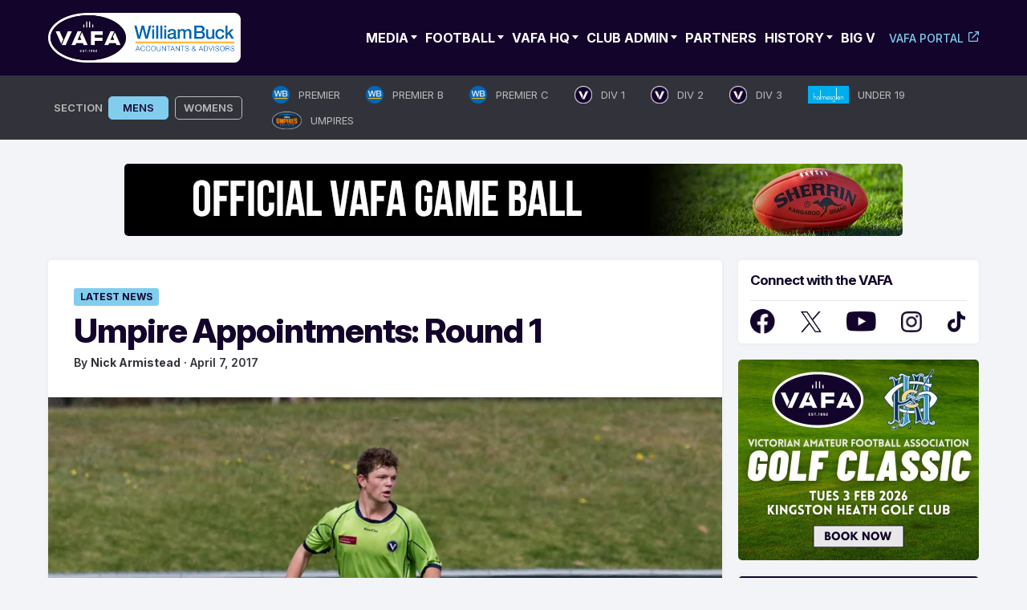

--- FILE ---
content_type: text/html; charset=UTF-8
request_url: https://www.vafa.com.au/news/2017/04/07/umpire-appointments-round-1/
body_size: 29652
content:
<!doctype html>
<html lang="en-AU">
<head>
	<meta charset="UTF-8">
	<meta name="viewport" content="width=device-width, initial-scale=1.0, maximum-scale=1.0, user-scalable=0">
	<link rel="profile" href="https://gmpg.org/xfn/11">
	<link rel="preconnect" href="https://fonts.googleapis.com">
	<link rel="preconnect" href="https://fonts.gstatic.com" crossorigin>
	<style id="" media="all">/* cyrillic-ext */
@font-face {
  font-family: 'Inter';
  font-style: normal;
  font-weight: 100 900;
  font-display: swap;
  src: url(/fonts.gstatic.com/s/inter/v20/UcC73FwrK3iLTeHuS_nVMrMxCp50SjIa2JL7W0Q5n-wU.woff2) format('woff2');
  unicode-range: U+0460-052F, U+1C80-1C8A, U+20B4, U+2DE0-2DFF, U+A640-A69F, U+FE2E-FE2F;
}
/* cyrillic */
@font-face {
  font-family: 'Inter';
  font-style: normal;
  font-weight: 100 900;
  font-display: swap;
  src: url(/fonts.gstatic.com/s/inter/v20/UcC73FwrK3iLTeHuS_nVMrMxCp50SjIa0ZL7W0Q5n-wU.woff2) format('woff2');
  unicode-range: U+0301, U+0400-045F, U+0490-0491, U+04B0-04B1, U+2116;
}
/* greek-ext */
@font-face {
  font-family: 'Inter';
  font-style: normal;
  font-weight: 100 900;
  font-display: swap;
  src: url(/fonts.gstatic.com/s/inter/v20/UcC73FwrK3iLTeHuS_nVMrMxCp50SjIa2ZL7W0Q5n-wU.woff2) format('woff2');
  unicode-range: U+1F00-1FFF;
}
/* greek */
@font-face {
  font-family: 'Inter';
  font-style: normal;
  font-weight: 100 900;
  font-display: swap;
  src: url(/fonts.gstatic.com/s/inter/v20/UcC73FwrK3iLTeHuS_nVMrMxCp50SjIa1pL7W0Q5n-wU.woff2) format('woff2');
  unicode-range: U+0370-0377, U+037A-037F, U+0384-038A, U+038C, U+038E-03A1, U+03A3-03FF;
}
/* vietnamese */
@font-face {
  font-family: 'Inter';
  font-style: normal;
  font-weight: 100 900;
  font-display: swap;
  src: url(/fonts.gstatic.com/s/inter/v20/UcC73FwrK3iLTeHuS_nVMrMxCp50SjIa2pL7W0Q5n-wU.woff2) format('woff2');
  unicode-range: U+0102-0103, U+0110-0111, U+0128-0129, U+0168-0169, U+01A0-01A1, U+01AF-01B0, U+0300-0301, U+0303-0304, U+0308-0309, U+0323, U+0329, U+1EA0-1EF9, U+20AB;
}
/* latin-ext */
@font-face {
  font-family: 'Inter';
  font-style: normal;
  font-weight: 100 900;
  font-display: swap;
  src: url(/fonts.gstatic.com/s/inter/v20/UcC73FwrK3iLTeHuS_nVMrMxCp50SjIa25L7W0Q5n-wU.woff2) format('woff2');
  unicode-range: U+0100-02BA, U+02BD-02C5, U+02C7-02CC, U+02CE-02D7, U+02DD-02FF, U+0304, U+0308, U+0329, U+1D00-1DBF, U+1E00-1E9F, U+1EF2-1EFF, U+2020, U+20A0-20AB, U+20AD-20C0, U+2113, U+2C60-2C7F, U+A720-A7FF;
}
/* latin */
@font-face {
  font-family: 'Inter';
  font-style: normal;
  font-weight: 100 900;
  font-display: swap;
  src: url(/fonts.gstatic.com/s/inter/v20/UcC73FwrK3iLTeHuS_nVMrMxCp50SjIa1ZL7W0Q5nw.woff2) format('woff2');
  unicode-range: U+0000-00FF, U+0131, U+0152-0153, U+02BB-02BC, U+02C6, U+02DA, U+02DC, U+0304, U+0308, U+0329, U+2000-206F, U+20AC, U+2122, U+2191, U+2193, U+2212, U+2215, U+FEFF, U+FFFD;
}
</style>
	<link rel='dns-prefetch' href='//cdn-vafanewsite.b-cdn.net' /><meta name='robots' content='index, follow, max-image-preview:large, max-snippet:-1, max-video-preview:-1' />
	<style>img:is([sizes="auto" i], [sizes^="auto," i]) { contain-intrinsic-size: 3000px 1500px }</style>
	
            <script data-no-defer="1" data-ezscrex="false" data-cfasync="false" data-pagespeed-no-defer data-cookieconsent="ignore">
                var ctPublicFunctions = {"_ajax_nonce":"1a5d39b02c","_rest_nonce":"720ac33a5a","_ajax_url":"\/wp-admin\/admin-ajax.php","_rest_url":"https:\/\/www.vafa.com.au\/wp-json\/","data__cookies_type":"none","data__ajax_type":"rest","data__bot_detector_enabled":"1","data__frontend_data_log_enabled":1,"cookiePrefix":"","wprocket_detected":false,"host_url":"www.vafa.com.au","text__ee_click_to_select":"Click to select the whole data","text__ee_original_email":"The complete one is","text__ee_got_it":"Got it","text__ee_blocked":"Blocked","text__ee_cannot_connect":"Cannot connect","text__ee_cannot_decode":"Can not decode email. Unknown reason","text__ee_email_decoder":"CleanTalk email decoder","text__ee_wait_for_decoding":"The magic is on the way!","text__ee_decoding_process":"Please wait a few seconds while we decode the contact data."}
            </script>
        
            <script data-no-defer="1" data-ezscrex="false" data-cfasync="false" data-pagespeed-no-defer data-cookieconsent="ignore">
                var ctPublic = {"_ajax_nonce":"1a5d39b02c","settings__forms__check_internal":"0","settings__forms__check_external":"0","settings__forms__force_protection":0,"settings__forms__search_test":"1","settings__data__bot_detector_enabled":"1","settings__sfw__anti_crawler":0,"blog_home":"https:\/\/www.vafa.com.au\/","pixel__setting":"3","pixel__enabled":false,"pixel__url":null,"data__email_check_before_post":"1","data__email_check_exist_post":0,"data__cookies_type":"none","data__key_is_ok":true,"data__visible_fields_required":true,"wl_brandname":"Anti-Spam by CleanTalk","wl_brandname_short":"CleanTalk","ct_checkjs_key":1819477762,"emailEncoderPassKey":"2223225efd1f6369b1a271c8f1cc3705","bot_detector_forms_excluded":"W10=","advancedCacheExists":false,"varnishCacheExists":false,"wc_ajax_add_to_cart":false}
            </script>
        
	<!-- This site is optimized with the Yoast SEO plugin v26.4 - https://yoast.com/wordpress/plugins/seo/ -->
	<title>Umpire Appointments: Round 1 - VAFA</title>
	<link rel="canonical" href="https://www.vafa.com.au/news/2017/04/07/umpire-appointments-round-1/" />
	<meta property="og:locale" content="en_US" />
	<meta property="og:type" content="article" />
	<meta property="og:title" content="Umpire Appointments: Round 1 - VAFA" />
	<meta property="og:description" content="[gview file=&#8221;https://www.vafa.com.au/wp-content/uploads/2017/04/2017-Round-1-Uploaded.xls&#8221;]" />
	<meta property="og:url" content="https://www.vafa.com.au/news/2017/04/07/umpire-appointments-round-1/" />
	<meta property="og:site_name" content="VAFA" />
	<meta property="article:publisher" content="https://www.facebook.com/VAFA.HQ" />
	<meta property="article:published_time" content="2017-04-06T17:20:41+00:00" />
	<meta property="article:modified_time" content="2024-05-29T12:57:15+00:00" />
	<meta property="og:image" content="https://cdn-vafanewsite.b-cdn.net/wp-content/uploads/2024/05/VAFAUA-6.jpg" />
	<meta property="og:image:width" content="942" />
	<meta property="og:image:height" content="606" />
	<meta property="og:image:type" content="image/jpeg" />
	<meta name="author" content="Nick Armistead" />
	<script type="application/ld+json" class="yoast-schema-graph">{"@context":"https://schema.org","@graph":[{"@type":"Article","@id":"https://www.vafa.com.au/news/2017/04/07/umpire-appointments-round-1/#article","isPartOf":{"@id":"https://www.vafa.com.au/news/2017/04/07/umpire-appointments-round-1/"},"author":{"name":"Nick Armistead","@id":"https://www.vafa.com.au/#/schema/person/396d066fd3c5f12e1840a5bf02647099"},"headline":"Umpire Appointments: Round 1","datePublished":"2017-04-06T17:20:41+00:00","dateModified":"2024-05-29T12:57:15+00:00","mainEntityOfPage":{"@id":"https://www.vafa.com.au/news/2017/04/07/umpire-appointments-round-1/"},"wordCount":15,"commentCount":0,"publisher":{"@id":"https://www.vafa.com.au/#organization"},"image":{"@id":"https://www.vafa.com.au/news/2017/04/07/umpire-appointments-round-1/#primaryimage"},"thumbnailUrl":"https://cdn-vafanewsite.b-cdn.net/wp-content/uploads/2024/05/VAFAUA-6.jpg","articleSection":["Latest News","Featured","Leagues","Umpires"],"inLanguage":"en-AU","potentialAction":[{"@type":"CommentAction","name":"Comment","target":["https://www.vafa.com.au/news/2017/04/07/umpire-appointments-round-1/#respond"]}]},{"@type":"WebPage","@id":"https://www.vafa.com.au/news/2017/04/07/umpire-appointments-round-1/","url":"https://www.vafa.com.au/news/2017/04/07/umpire-appointments-round-1/","name":"Umpire Appointments: Round 1 - VAFA","isPartOf":{"@id":"https://www.vafa.com.au/#website"},"primaryImageOfPage":{"@id":"https://www.vafa.com.au/news/2017/04/07/umpire-appointments-round-1/#primaryimage"},"image":{"@id":"https://www.vafa.com.au/news/2017/04/07/umpire-appointments-round-1/#primaryimage"},"thumbnailUrl":"https://cdn-vafanewsite.b-cdn.net/wp-content/uploads/2024/05/VAFAUA-6.jpg","datePublished":"2017-04-06T17:20:41+00:00","dateModified":"2024-05-29T12:57:15+00:00","breadcrumb":{"@id":"https://www.vafa.com.au/news/2017/04/07/umpire-appointments-round-1/#breadcrumb"},"inLanguage":"en-AU","potentialAction":[{"@type":"ReadAction","target":["https://www.vafa.com.au/news/2017/04/07/umpire-appointments-round-1/"]}]},{"@type":"ImageObject","inLanguage":"en-AU","@id":"https://www.vafa.com.au/news/2017/04/07/umpire-appointments-round-1/#primaryimage","url":"https://cdn-vafanewsite.b-cdn.net/wp-content/uploads/2024/05/VAFAUA-6.jpg","contentUrl":"https://cdn-vafanewsite.b-cdn.net/wp-content/uploads/2024/05/VAFAUA-6.jpg","width":942,"height":606},{"@type":"BreadcrumbList","@id":"https://www.vafa.com.au/news/2017/04/07/umpire-appointments-round-1/#breadcrumb","itemListElement":[{"@type":"ListItem","position":1,"name":"News","item":"https://www.vafa.com.au/news/"},{"@type":"ListItem","position":2,"name":"Umpire Appointments: Round 1"}]},{"@type":"WebSite","@id":"https://www.vafa.com.au/#website","url":"https://www.vafa.com.au/","name":"VAFA","description":"Official Website of the Victorian Amateur Football Association","publisher":{"@id":"https://www.vafa.com.au/#organization"},"potentialAction":[{"@type":"SearchAction","target":{"@type":"EntryPoint","urlTemplate":"https://www.vafa.com.au/?s={search_term_string}"},"query-input":{"@type":"PropertyValueSpecification","valueRequired":true,"valueName":"search_term_string"}}],"inLanguage":"en-AU"},{"@type":"Organization","@id":"https://www.vafa.com.au/#organization","name":"Victorian Amateur Football Association","alternateName":"VAFA","url":"https://www.vafa.com.au/","logo":{"@type":"ImageObject","inLanguage":"en-AU","@id":"https://www.vafa.com.au/#/schema/logo/image/","url":"https://cdn-vafanewsite.b-cdn.net/wp-content/uploads/2024/05/vafa-logo-blue-bg.jpg","contentUrl":"https://cdn-vafanewsite.b-cdn.net/wp-content/uploads/2024/05/vafa-logo-blue-bg.jpg","width":1200,"height":777,"caption":"Victorian Amateur Football Association"},"image":{"@id":"https://www.vafa.com.au/#/schema/logo/image/"},"sameAs":["https://www.facebook.com/VAFA.HQ","https://x.com/VAFA_HQ"]},{"@type":"Person","@id":"https://www.vafa.com.au/#/schema/person/396d066fd3c5f12e1840a5bf02647099","name":"Nick Armistead","image":{"@type":"ImageObject","inLanguage":"en-AU","@id":"https://www.vafa.com.au/#/schema/person/image/","url":"https://secure.gravatar.com/avatar/d91981404969259936851f67928e8bd74a92bd96b1d5bbea6397124f274406a9?s=96&d=mm&r=g","contentUrl":"https://secure.gravatar.com/avatar/d91981404969259936851f67928e8bd74a92bd96b1d5bbea6397124f274406a9?s=96&d=mm&r=g","caption":"Nick Armistead"},"url":"https://www.vafa.com.au/news/author/nicka/"}]}</script>
	<!-- / Yoast SEO plugin. -->


<link rel='dns-prefetch' href='//fd.cleantalk.org' />
<link rel="alternate" type="application/rss+xml" title="VAFA &raquo; Feed" href="https://www.vafa.com.au/feed/" />
<!-- www.vafa.com.au is managing ads with Advanced Ads 2.0.14 – https://wpadvancedads.com/ --><script id="advads-ready">
			window.advanced_ads_ready=function(e,a){a=a||"complete";var d=function(e){return"interactive"===a?"loading"!==e:"complete"===e};d(document.readyState)?e():document.addEventListener("readystatechange",(function(a){d(a.target.readyState)&&e()}),{once:"interactive"===a})},window.advanced_ads_ready_queue=window.advanced_ads_ready_queue||[];		</script>
		<link rel='stylesheet' id='wp-block-library-css' href='https://www.vafa.com.au/wp-includes/css/dist/block-library/style.min.css?ver=6.8.3' media='all' />
<style id='classic-theme-styles-inline-css'>
/*! This file is auto-generated */
.wp-block-button__link{color:#fff;background-color:#32373c;border-radius:9999px;box-shadow:none;text-decoration:none;padding:calc(.667em + 2px) calc(1.333em + 2px);font-size:1.125em}.wp-block-file__button{background:#32373c;color:#fff;text-decoration:none}
</style>
<style id='global-styles-inline-css'>
:root{--wp--preset--aspect-ratio--square: 1;--wp--preset--aspect-ratio--4-3: 4/3;--wp--preset--aspect-ratio--3-4: 3/4;--wp--preset--aspect-ratio--3-2: 3/2;--wp--preset--aspect-ratio--2-3: 2/3;--wp--preset--aspect-ratio--16-9: 16/9;--wp--preset--aspect-ratio--9-16: 9/16;--wp--preset--color--black: #000000;--wp--preset--color--cyan-bluish-gray: #abb8c3;--wp--preset--color--white: #ffffff;--wp--preset--color--pale-pink: #f78da7;--wp--preset--color--vivid-red: #cf2e2e;--wp--preset--color--luminous-vivid-orange: #ff6900;--wp--preset--color--luminous-vivid-amber: #fcb900;--wp--preset--color--light-green-cyan: #7bdcb5;--wp--preset--color--vivid-green-cyan: #00d084;--wp--preset--color--pale-cyan-blue: #8ed1fc;--wp--preset--color--vivid-cyan-blue: #0693e3;--wp--preset--color--vivid-purple: #9b51e0;--wp--preset--gradient--vivid-cyan-blue-to-vivid-purple: linear-gradient(135deg,rgba(6,147,227,1) 0%,rgb(155,81,224) 100%);--wp--preset--gradient--light-green-cyan-to-vivid-green-cyan: linear-gradient(135deg,rgb(122,220,180) 0%,rgb(0,208,130) 100%);--wp--preset--gradient--luminous-vivid-amber-to-luminous-vivid-orange: linear-gradient(135deg,rgba(252,185,0,1) 0%,rgba(255,105,0,1) 100%);--wp--preset--gradient--luminous-vivid-orange-to-vivid-red: linear-gradient(135deg,rgba(255,105,0,1) 0%,rgb(207,46,46) 100%);--wp--preset--gradient--very-light-gray-to-cyan-bluish-gray: linear-gradient(135deg,rgb(238,238,238) 0%,rgb(169,184,195) 100%);--wp--preset--gradient--cool-to-warm-spectrum: linear-gradient(135deg,rgb(74,234,220) 0%,rgb(151,120,209) 20%,rgb(207,42,186) 40%,rgb(238,44,130) 60%,rgb(251,105,98) 80%,rgb(254,248,76) 100%);--wp--preset--gradient--blush-light-purple: linear-gradient(135deg,rgb(255,206,236) 0%,rgb(152,150,240) 100%);--wp--preset--gradient--blush-bordeaux: linear-gradient(135deg,rgb(254,205,165) 0%,rgb(254,45,45) 50%,rgb(107,0,62) 100%);--wp--preset--gradient--luminous-dusk: linear-gradient(135deg,rgb(255,203,112) 0%,rgb(199,81,192) 50%,rgb(65,88,208) 100%);--wp--preset--gradient--pale-ocean: linear-gradient(135deg,rgb(255,245,203) 0%,rgb(182,227,212) 50%,rgb(51,167,181) 100%);--wp--preset--gradient--electric-grass: linear-gradient(135deg,rgb(202,248,128) 0%,rgb(113,206,126) 100%);--wp--preset--gradient--midnight: linear-gradient(135deg,rgb(2,3,129) 0%,rgb(40,116,252) 100%);--wp--preset--font-size--small: 13px;--wp--preset--font-size--medium: 20px;--wp--preset--font-size--large: 36px;--wp--preset--font-size--x-large: 42px;--wp--preset--spacing--20: 0.44rem;--wp--preset--spacing--30: 0.67rem;--wp--preset--spacing--40: 1rem;--wp--preset--spacing--50: 1.5rem;--wp--preset--spacing--60: 2.25rem;--wp--preset--spacing--70: 3.38rem;--wp--preset--spacing--80: 5.06rem;--wp--preset--shadow--natural: 6px 6px 9px rgba(0, 0, 0, 0.2);--wp--preset--shadow--deep: 12px 12px 50px rgba(0, 0, 0, 0.4);--wp--preset--shadow--sharp: 6px 6px 0px rgba(0, 0, 0, 0.2);--wp--preset--shadow--outlined: 6px 6px 0px -3px rgba(255, 255, 255, 1), 6px 6px rgba(0, 0, 0, 1);--wp--preset--shadow--crisp: 6px 6px 0px rgba(0, 0, 0, 1);}:where(.is-layout-flex){gap: 0.5em;}:where(.is-layout-grid){gap: 0.5em;}body .is-layout-flex{display: flex;}.is-layout-flex{flex-wrap: wrap;align-items: center;}.is-layout-flex > :is(*, div){margin: 0;}body .is-layout-grid{display: grid;}.is-layout-grid > :is(*, div){margin: 0;}:where(.wp-block-columns.is-layout-flex){gap: 2em;}:where(.wp-block-columns.is-layout-grid){gap: 2em;}:where(.wp-block-post-template.is-layout-flex){gap: 1.25em;}:where(.wp-block-post-template.is-layout-grid){gap: 1.25em;}.has-black-color{color: var(--wp--preset--color--black) !important;}.has-cyan-bluish-gray-color{color: var(--wp--preset--color--cyan-bluish-gray) !important;}.has-white-color{color: var(--wp--preset--color--white) !important;}.has-pale-pink-color{color: var(--wp--preset--color--pale-pink) !important;}.has-vivid-red-color{color: var(--wp--preset--color--vivid-red) !important;}.has-luminous-vivid-orange-color{color: var(--wp--preset--color--luminous-vivid-orange) !important;}.has-luminous-vivid-amber-color{color: var(--wp--preset--color--luminous-vivid-amber) !important;}.has-light-green-cyan-color{color: var(--wp--preset--color--light-green-cyan) !important;}.has-vivid-green-cyan-color{color: var(--wp--preset--color--vivid-green-cyan) !important;}.has-pale-cyan-blue-color{color: var(--wp--preset--color--pale-cyan-blue) !important;}.has-vivid-cyan-blue-color{color: var(--wp--preset--color--vivid-cyan-blue) !important;}.has-vivid-purple-color{color: var(--wp--preset--color--vivid-purple) !important;}.has-black-background-color{background-color: var(--wp--preset--color--black) !important;}.has-cyan-bluish-gray-background-color{background-color: var(--wp--preset--color--cyan-bluish-gray) !important;}.has-white-background-color{background-color: var(--wp--preset--color--white) !important;}.has-pale-pink-background-color{background-color: var(--wp--preset--color--pale-pink) !important;}.has-vivid-red-background-color{background-color: var(--wp--preset--color--vivid-red) !important;}.has-luminous-vivid-orange-background-color{background-color: var(--wp--preset--color--luminous-vivid-orange) !important;}.has-luminous-vivid-amber-background-color{background-color: var(--wp--preset--color--luminous-vivid-amber) !important;}.has-light-green-cyan-background-color{background-color: var(--wp--preset--color--light-green-cyan) !important;}.has-vivid-green-cyan-background-color{background-color: var(--wp--preset--color--vivid-green-cyan) !important;}.has-pale-cyan-blue-background-color{background-color: var(--wp--preset--color--pale-cyan-blue) !important;}.has-vivid-cyan-blue-background-color{background-color: var(--wp--preset--color--vivid-cyan-blue) !important;}.has-vivid-purple-background-color{background-color: var(--wp--preset--color--vivid-purple) !important;}.has-black-border-color{border-color: var(--wp--preset--color--black) !important;}.has-cyan-bluish-gray-border-color{border-color: var(--wp--preset--color--cyan-bluish-gray) !important;}.has-white-border-color{border-color: var(--wp--preset--color--white) !important;}.has-pale-pink-border-color{border-color: var(--wp--preset--color--pale-pink) !important;}.has-vivid-red-border-color{border-color: var(--wp--preset--color--vivid-red) !important;}.has-luminous-vivid-orange-border-color{border-color: var(--wp--preset--color--luminous-vivid-orange) !important;}.has-luminous-vivid-amber-border-color{border-color: var(--wp--preset--color--luminous-vivid-amber) !important;}.has-light-green-cyan-border-color{border-color: var(--wp--preset--color--light-green-cyan) !important;}.has-vivid-green-cyan-border-color{border-color: var(--wp--preset--color--vivid-green-cyan) !important;}.has-pale-cyan-blue-border-color{border-color: var(--wp--preset--color--pale-cyan-blue) !important;}.has-vivid-cyan-blue-border-color{border-color: var(--wp--preset--color--vivid-cyan-blue) !important;}.has-vivid-purple-border-color{border-color: var(--wp--preset--color--vivid-purple) !important;}.has-vivid-cyan-blue-to-vivid-purple-gradient-background{background: var(--wp--preset--gradient--vivid-cyan-blue-to-vivid-purple) !important;}.has-light-green-cyan-to-vivid-green-cyan-gradient-background{background: var(--wp--preset--gradient--light-green-cyan-to-vivid-green-cyan) !important;}.has-luminous-vivid-amber-to-luminous-vivid-orange-gradient-background{background: var(--wp--preset--gradient--luminous-vivid-amber-to-luminous-vivid-orange) !important;}.has-luminous-vivid-orange-to-vivid-red-gradient-background{background: var(--wp--preset--gradient--luminous-vivid-orange-to-vivid-red) !important;}.has-very-light-gray-to-cyan-bluish-gray-gradient-background{background: var(--wp--preset--gradient--very-light-gray-to-cyan-bluish-gray) !important;}.has-cool-to-warm-spectrum-gradient-background{background: var(--wp--preset--gradient--cool-to-warm-spectrum) !important;}.has-blush-light-purple-gradient-background{background: var(--wp--preset--gradient--blush-light-purple) !important;}.has-blush-bordeaux-gradient-background{background: var(--wp--preset--gradient--blush-bordeaux) !important;}.has-luminous-dusk-gradient-background{background: var(--wp--preset--gradient--luminous-dusk) !important;}.has-pale-ocean-gradient-background{background: var(--wp--preset--gradient--pale-ocean) !important;}.has-electric-grass-gradient-background{background: var(--wp--preset--gradient--electric-grass) !important;}.has-midnight-gradient-background{background: var(--wp--preset--gradient--midnight) !important;}.has-small-font-size{font-size: var(--wp--preset--font-size--small) !important;}.has-medium-font-size{font-size: var(--wp--preset--font-size--medium) !important;}.has-large-font-size{font-size: var(--wp--preset--font-size--large) !important;}.has-x-large-font-size{font-size: var(--wp--preset--font-size--x-large) !important;}
:where(.wp-block-post-template.is-layout-flex){gap: 1.25em;}:where(.wp-block-post-template.is-layout-grid){gap: 1.25em;}
:where(.wp-block-columns.is-layout-flex){gap: 2em;}:where(.wp-block-columns.is-layout-grid){gap: 2em;}
:root :where(.wp-block-pullquote){font-size: 1.5em;line-height: 1.6;}
</style>
<link rel='stylesheet' id='cleantalk-public-css-css' href='https://www.vafa.com.au/wp-content/plugins/cleantalk-spam-protect/css/cleantalk-public.min.css?ver=6.68_1764222043' media='all' />
<link rel='stylesheet' id='cleantalk-email-decoder-css-css' href='https://www.vafa.com.au/wp-content/plugins/cleantalk-spam-protect/css/cleantalk-email-decoder.min.css?ver=6.68_1764222043' media='all' />
<link rel='stylesheet' id='vafa-style-css' href='https://www.vafa.com.au/wp-content/themes/vafa/style.css?ver=1.0.0' media='all' />
<link rel='stylesheet' id='slick-min-css-css' href='https://www.vafa.com.au/wp-content/themes/vafa/css/slick-min.css?ver=1764404846' media='all' />
<link rel='stylesheet' id='slick-theme-min-css-css' href='https://www.vafa.com.au/wp-content/themes/vafa/css/slick-theme-min.css?ver=1764404846' media='all' />
<link rel='stylesheet' id='custom-style-css' href='https://www.vafa.com.au/wp-content/themes/vafa/css/custom.css?ver=1764404846' media='all' />
<link rel='stylesheet' id='nice-select-min-style-css' href='https://www.vafa.com.au/wp-content/themes/vafa/css/nice-select-min.css?ver=1764404846' media='all' />
<link rel='stylesheet' id='playhq-style-css' href='https://www.vafa.com.au/wp-content/themes/vafa/css/style-playhq.css?ver=291125082726' media='all' />
<script src="https://cdn-vafanewsite.b-cdn.net/wp-includes/js/jquery/jquery.min.js?ver=3.7.1" id="jquery-core-js"></script>
<script src="https://cdn-vafanewsite.b-cdn.net/wp-includes/js/jquery/jquery-migrate.min.js?ver=3.4.1" id="jquery-migrate-js"></script>
<script src="https://cdn-vafanewsite.b-cdn.net/wp-content/plugins/cleantalk-spam-protect/js/apbct-public-bundle.min.js?ver=6.68_1764222043" id="apbct-public-bundle.min-js-js"></script>
<script src="https://fd.cleantalk.org/ct-bot-detector-wrapper.js?ver=6.68" id="ct_bot_detector-js" defer data-wp-strategy="defer"></script>
<script id="advanced-ads-advanced-js-js-extra">
var advads_options = {"blog_id":"1","privacy":{"consent-method":"","custom-cookie-name":"","custom-cookie-value":"","enabled":false,"state":"not_needed"}};
</script>
<script src="https://cdn-vafanewsite.b-cdn.net/wp-content/plugins/advanced-ads/public/assets/js/advanced.min.js?ver=2.0.14" id="advanced-ads-advanced-js-js"></script>
<script type="text/javascript">
		var advadsCfpQueue = [];
		var advadsCfpAd = function( adID ){
			if ( 'undefined' == typeof advadsProCfp ) { advadsCfpQueue.push( adID ) } else { advadsProCfp.addElement( adID ) }
		};
		</script>
		<link rel="pingback" href="https://www.vafa.com.au/xmlrpc.php">		<style type="text/css">
					.site-title,
			.site-description {
				position: absolute;
				clip: rect(1px, 1px, 1px, 1px);
				}
					</style>
		<link rel="icon" href="https://cdn-vafanewsite.b-cdn.net/wp-content/uploads/2024/05/cropped-VAFA_Symbol_Master-32x32.webp" sizes="32x32" />
<link rel="icon" href="https://cdn-vafanewsite.b-cdn.net/wp-content/uploads/2024/05/cropped-VAFA_Symbol_Master-192x192.webp" sizes="192x192" />
<link rel="apple-touch-icon" href="https://cdn-vafanewsite.b-cdn.net/wp-content/uploads/2024/05/cropped-VAFA_Symbol_Master-180x180.webp" />
<meta name="msapplication-TileImage" content="https://cdn-vafanewsite.b-cdn.net/wp-content/uploads/2024/05/cropped-VAFA_Symbol_Master-270x270.webp" />
		<style id="wp-custom-css">
			/* CUSTOM MAP PLUGIN STYLE */

.fc-badge.info {
    background: #81cdee none repeat scroll 0 0 !important;
    border: 1px solid #81cdee !important;
    display: inline-block;
    border-radius: 3px;
	margin-top: 5px;
}

.wpgmp_infowindow .fc-badge.info {margin-bottom: 15px;}

.fc-badge {
	color: #13042b !important;
	font-weight: 700 !important;
	text-transform: uppercase;
	font-family: 'Inter' !important;
}

.wpgmp_locations .wpgmp_location_title a {
	font-weight: 700; 
font-family: 'Inter';}

.wpgmp-map-1 .wpgmp_locations_content {
	font-family: 'Inter' !important;
	overflow-wrap: break-word; 
		color: #32333A !important;
}

.wpgmp-map-1 .wpgmp_locations_content a{
	font-family: 'Inter' !important;
	overflow-wrap: break-word; 
}

.fc-item-title { font-family: 'Inter' !important;}

.fc-infowindow-default address {font-style: normal;}

.wpgmp_before_listing {font-family: 'Inter'; font-weight: 700; font-size: 1.5rem;}

.wpgmp_infowindow.fc-infowindow-default .fc-item-title {font-size: 1.2rem !important; text-transform: capitalize !important;
line-height: 1.3rem !important; font-weight: 700 !important;}

.wpgmp_map_container {
	z-index: 0;
}

.wpgmp_pagination {
	text-align: center;
	margin-bottom: 0px !important;
}

.wpgmp_pagination a, .current {
	padding: 6px 17px !important;
}

/* END OF CUSTOM MAP PLUGIN STYLE */

/* START OF MEGAWALL STYLE */
body.page-id-147504 .container {
    max-width: 100% !important;
}

body.page-id-147504 .wp-block-columns {
    margin-bottom: 5px !important; /* small gap between rows */
    gap: 5px !important;           /* gap between columns */
}

body.page-id-147504 .wp-block-column {
    margin: 0 !important;
    padding: 0 !important;
}

body.page-id-147504 iframe {
    display: block;
    width: 100%;
    height: auto;
    margin: 0;
    box-sizing: border-box;
}

.megawall .wp-block-columns {
    margin-bottom: 0;
    gap: 10px;
}

.megawall .wp-block-column {
    padding: 0;
    margin: 0;
}

.megawall iframe {
    display: block;
    width: 100%;
    height: auto;
    margin: 5px;
    box-sizing: border-box;
}

@media (max-width: 1380px) { 
body.page-id-147504 .container {
    padding-left: 5px !important;
		padding-right: 5px !important;
}
body.page-id-147504 .site-content-area {
		padding: 16px 4px !important;
}
	
}
/* END OF MEGAWALL STYLE */

.club-v3-gallery-itembox {
	border: 3px solid #000000;
}

.club-v3-tabs-list ul li.active a {
	color: #13042b !important;
	border-color: #13042b !important;
}

.club-v3-tabs-list ul li a {
		color: #13042b !important;
}

.news-content figure.wp-caption {
	position: relative;
}

.news-content figure.wp-caption figcaption {
	position: absolute;
    right: 0px;
    bottom: 0;
    background: #81CDEE;
    z-index: 0;
    opacity: 0.9;
    font-size: 16px;
    padding: 5px 16px;
	line-height: 1.4;
    font-weight: 300;
}

iframe[src*="youtube.com"],
iframe[src*="youtu.be"],
iframe[src*="vimeo.com"] {
    width: 100%;
    height: auto;
    aspect-ratio: 16 / 9;
    max-height: calc(100vw * (9 / 16));
    border: 0;
	  margin-bottom: 30px;
}

.issuuembed {
	width: 100% !important;
	height: 500px !important;
	padding-bottom: 30px;
}

.section-news-article .advads-highlight-wrapper {
  margin-bottom: 20px;
}

iframe[src*="https://e.issuu.com"] {
  padding-bottom: 20px;
}

.shop-tile {
  border-radius: 12px;
  overflow: hidden;
}

.shop-tile .wp-block-cover__inner-container p {
  text-shadow: 2px 1px 3px rgba(0, 0, 0, 0.9);
}

.wp-block-image {
	margin-bottom: 30px;
}

.imagenopadding {
	margin-bottom: -5px;
}

.wp-block-file__button {
	padding: .3em 1em;
  margin-left: 15px;
	background: #13042b;
}

.error-404 {
	text-align: center;
	padding: 250px 0;
}

.error404 .partners-footer,
.error404 .advertise-wrapper {
	display: none;
}

.sidebar-advertise,
.advertise-area {
	text-align: center;
}

.sidebar-advertise img,
.advertise-area img {
	text-align: center;
}

.wp-block-table {
	margin-bottom: 30px;
}

.club-v3-tabs-content-desc table {
    margin: 0;
    width: 100%;
    border-collapse: collapse;
		margin-bottom: 30px;
}

.club-v3-tabs-content-desc table th,
.club-v3-tabs-content-desc table td {
    border: 1px solid;
    padding: 0.3em;
}

.club-v3-tabs-content-desc table td {
    font-weight: 300;
}

.partners-footer-btn-wrap .btn {
    background: #13042B;
    border-color: #13042B;
    color: #ffffff;
}

.partners-footer-btn-wrap .btn:hover {
	color: #13042B;
}

a {
	font-weight: 700;
}

.main-navigation li.menu-item-has-children:hover > a::after {
	content: "";
    border: 5px solid #81CDEE;
    display: inline-block;
    border-left: 4px solid transparent;
    border-right: 4px solid transparent;
    border-bottom: none;
    vertical-align: middle;
    margin-left: 3px;
    position: relative;
    top: -2px;
}

.morenews-row.reusable-block {
	margin-bottom: 30px;
	text-align: center;
}

.morenews-row.reusable-block .recent-posts-itembox {
	text-align: left;
}

.morenews-row.reusable-block a.all-news-btn {
	padding: 14px 26px;
  background: #13042B;
  color: #ffffff;
  border-color: #13042B;
	border-radius: 5px;
	font-size: 14px;
}

.wp-block-buttons-is-layout-flex {
	margin-bottom: 20px;
}

.wp-block-button__link {
  padding: 14px 26px;
  background: #13042B;
  color: #ffffff;
  border: 1px solid #13042B;
	border-radius: 5px;
	font-size: 14px;
}

.wp-block-button__link:hover {
	background: none;
	border: 1px solid #13042B;
}

.recent-posts-img::before {
	padding-top: 64%;
}

.news-banner .featured-img-caption {
	bottom: 12px;
}

.more-news-section .section-cmn-header {
		margin-bottom: 0px !important;
	}

.section-cmn-header h3 {
	margin: 0px;
}

main#primary {
	padding-top: 30px;
}

.default-content-section .wp-block-image img {
	margin-bottom: 20px;
}

.default-content-section iframe {
	margin-bottom: 20px;
}

.section-cmn-header {
    margin-bottom: 20px !important;
}

h1, h2, h3, h4, h5, h6 {
	text-transform: initial !important;
}

.news-banner {
    margin: 34px -32px;
}

.site-main .site-content-area {
	padding: 32px 32px;
}

.club-logos-title img {
    width: auto;
}

.sponsored_heading_row img {
	float: right;
    max-width: 110px;
    height: initial;
    max-height: 50px;
}

div#top-sponsers {
	max-width: 1250px;
}

.news-author-date a, news-author-date a:visited {
	color: #32333A;
}

.authorarchive-header h1 {
	width: 100%;
}

.stat-leaders-colbox {
	background: #fff;
}
.stat-leaders-colbox iframe {
	width: 100%;
	border: 0px !important;
height: 370px;
}

.site-main-home .site-content-sidebar-main .recent-posts-item:first-child .recent-posts-title a {
	font-weight: 800;
	line-height: 1em;
}

.featured-post-section .recent-posts-itembox .recent-posts-title a {
	font-weight: 600;
}

.club-location-tags ul li a
{
		background: #ffffff2e;
    border-color: #ffffff03;
}

.club-location-website-link a,
.club-location-social
{
		background: none;
    border-color: #ffffff2e;
}

.club-location-tags ul li a:hover,
.club-location-website-link a:hover,
.club-location-social:hover {
	background: #ffffff2e;
    border-color: #ffffff2e;
}

/* .club-location-tags-section {
	background: #00000014;	
} */

.partners-footer, body:not(.page-template-default), body {
	background: #f2f4f7 !important;
}

.partners-footer-col-img img {
	border-radius: 5px;
}

.partners-footer {
	margin-top: 0px;
}

.fixtures-result-list li {
	padding: 15px;
}

.club-v3-tabs-list ul li.active a {
	color: #13042B;
	border-color: #13042B;
}

.fixtures-tabs-section .fixtures-poweredby-description {
	background: #150575;
  padding: 5px 12px;
  align-items: center;
	color: #fff;
	border-radius: 5px;
	display: flex;
  flex-wrap: wrap;
  align-items: center;
	font-size: 13px;
}

.fixtures-tabs-section .fixtures-poweredby-description img {
	max-height: 30px;
	margin: 5px;
	margin-right: 12px;
}

.fixtures-tabs-section .fixtures-embed-links a {
	padding: 10px 25px;
	background: #13042B !important;;
  color: #ffffff;
	border-radius: 5px;
  text-transform: uppercase;
	font-size: 14px;
	text-decoration: none;
	font-weight: bold;
	opacity: initial;
}

.club-v3-tabs-section.fixtures-tabs-section .club-v3-tabs-list ul li a, .club-v3-tabs-section .club-v3-tabs-list ul li a {
	font-weight: normal;
}

.club-v3-tabs-section.fixtures-tabs-section .club-v3-tabs-list ul li.active a, .club-v3-tabs-section .club-v3-tabs-list ul li.active a {
	font-weight: bold;
}

.featured-post-section .recent-posts-itembox .recent-posts-title a {
    font-weight: 800;
}

.mtb-4 {
	margin-top: 10px;
	margin-bottom: 15px;
}

.section-partners-inner .partner-logo-row-wrap:nth-child(1) .partner_img {
	width: 45%;
}

.vafa-club-icons .wp-block-image img {
    margin-bottom: 0px !important;
	border-radius: 8px;
}

.vafa-club-icons .wp-element-caption {
    text-transform: uppercase;
	  border-radius: 0 0 8px 8px;
}

/* css 17 july 2024 */
body .wpgmp_listing_grid .wpgmp_locations {
    position: static !important;
}

body .wpgmp_listing_grid div[data-layout] {
    display: flex;
    flex-wrap: wrap;
}

body .wpgmp_tabs_container .scroll-pane {
    overflow-y: auto;
    max-height: 200px !important;
}

body .wpgmp_tabs_container .scroll-pane::-webkit-scrollbar {
    width: 10px;
    border-radius: 10px;
}

body .wpgmp_tabs_container .scroll-pane::-webkit-scrollbar-track {
    background: #e4e4e4;
    border-radius: 10px;
}

body .wpgmp_tabs_container .scroll-pane::-webkit-scrollbar-thumb {
    background: #888888;
    border-radius: 10px;
    border: 2px solid #e4e4e4;
}

body .wpgmp_tabs_container .scroll-pane::-webkit-scrollbar-thumb:hover {
    background: #333333;
}

body .wpgmp_tab_item .wpgmp_location_container {
    padding-bottom: 10px !important;
}

body .wpgmp_toggle_main_container {
    max-height: 330px;
}

.wpgmp_tabs_container .wpgmp_tab_item .wpgmp_location_container input[type=checkbox] {
    margin-left: 0 !important;
}

body .wpgmp_tabs_container .wpgmp_tab_item input[type=checkbox] {
    margin-left: 0;
}


@media (max-width: 991px) { 
	.main-navigation a {
		font-size: 18px;
	}
	
  .main-navigation ul ul a, .main-navigation ul.sub-menu a {
     padding: 10px 30px;
  }
}

@media (max-width: 767px) { 
	.fixtures-tabs-section .fixtures-embed-links a {
		padding: 5px 5px !important;
        width: 31%;
        text-align: center;
	}
	
	.site-header-top, .site-header-bottom {
	border-radius: 0px !important;
	}
	
	.fixtures-tabs-section .fixtures-poweredby-description {
		font-size: 9px;
	}
	
	.sponsored_heading_row h1 {
		width: calc(100% - 55px);
	}
	
	.sponsored_heading_row img {
    max-width: 50px;
    max-height: 30px;
}
	
	.page-template-default .site-main .container,
	.single-post .site-main .container, 
	.single-events .site-main .container, .partner-site-main .container {
		padding: 0px;
	}
	
	.partner-site-main .section-partners-inner-wrap {
		padding: 0px;
	}
	
	.partner-site-main .section-partners-inner {
		max-width: 100%;
	}
	
	.site-content-area {
		border-radius: 0px;
	}
	
	.site-main .container .site-sidebar-area {
		padding-left: 15px;
		padding-right: 15px;
	}
	
	.site-main .site-content-area {
        padding: 20px 20px !important;
    }
	
	.more-news-section {
		margin-left: 15px;
	}
	
	.news-list .section-cmn-header.heading-box-shadow {
		padding-left: 0px !important;
	}
	
	.section-cmn-header, .section-cmn-header.finals-news-header {
		padding-left: 0px !important;
	}
	
	.section-cmn-header::before {
		display: none !important;
	}
	
	h1 {
		font-size: 30px !important;
	}
	
	h2 {
		font-size: 26px !important;
	}
	
	h3 {
		font-size: 22px !important;
	}
	
	h4, h5, h6 {
		font-size: 20px !important;
	}
	
	h2.recent-posts-title a, h2.recent-posts-title {
		line-height: 0.8 !important;
	}
	
	.news-cat a {
		font-size: 11px;
	}
	
	.news-author-date {
		font-size: 12px;
	}
	
	h2.sidebar-latest-posts-title  {
		font-size: 15px !important;
	}
	
	.more-news-section .section-cmn-header a::before  {
		display: none !important;
	}
	
	.news-list .section-cmn-header .btn {
		display: none !important;
	}
	
	.recent-posts-content {
    padding: 20px 20px;
}
	
.advertise-wrapper, #primary.site-main-home {
        padding-top: 22px;
    }
	
	.section-tab-container-wrap .section-tab-container {
		margin-right: 0 !important;
    padding: 10px;
    padding-top: 5px;
	}
	
	.section-tab-container-wrap .fivsies {
		padding: 2px;
	}
	
	.section-tab-container-wrap {
		width: calc(100vw - -5px);
	}
	
	    .section-tab-dropdown::after {
        margin-left: 5px;
    }
	
	.finals-full-content {
		padding: 0px;
	}
	
	.news-banner .featured-img-caption,
	.news-content figure.wp-caption figcaption {
		font-size: 12px;
	}
	
	.main-navigation a {
		font-size: 18px;
	}
	
	.main-navigation ul ul a, .main-navigation ul.sub-menu a {
		padding: 10px 30px;
	}
	
	header {
		z-index: 99;
	}
	
	.partner-logo-row-wrap.only-1-col {
		width: 100%;
		
	}
	
	.section-partners-inner .partner-logo-row-wrap:nth-child(1) .partner_img {
	width: 60% !important;
}
	
	.section-partners-inner .partner-logo-row-wrap:nth-child(2) .partner_img {
	width: 50% !important;
}
	
	body .section-partners .section-cmn-header {
		padding-left: 0px !important;
	}
	
	.site-main .container .site-sidebar-area {
		padding-left: 0px;
    padding-right: 0px;
	}
	
.single-post .site-main .container .site-sidebar-area,
.page-template-default .site-main .container .site-sidebar-area,
.events-template-default .site-main .container .site-sidebar-area {
        padding-left: 15px;
        padding-right: 15px;
    }
	
	.page-template-template-vafa-tv .site-content-sidebar-main .site-content-area,
	body.single-vafa_tv .site-content-sidebar-main .site-content-area,
	.archive-site-main .site-content-sidebar-main .site-content-area {
		padding: 0px !important;
	}
	
	.page-template-template-vafa-tv .post-match-replays-section {
		padding-top: 0px;
	}
	
	body.page-template-template-vafa-tv .recent-posts-header.section-cmn-header {
		padding-left: 0px !important;
	}
	
}


@media(max-width: 359px) {
	.club-location-social {
		margin-left: 3px;padding: 3px 4px;
	}
}
		</style>
			
	<meta name="google-site-verification" content="fQ408MZ8XAqZAPmvKk8fh29PmPq_BDWkzyrkJKVxwNg" />

	<script async src="https://www.googletagmanager.com/gtag/js?id=G-FBETVRE75H"></script>
	<script>
	window.dataLayer = window.dataLayer || [];
	function gtag(){dataLayer.push(arguments);}
	gtag('js', new Date());

	gtag('config', 'G-FBETVRE75H');
	</script>

	<script>
	(function(i,s,o,g,r,a,m){i['GoogleAnalyticsObject']=r;i[r]=i[r]||function(){
	(i[r].q=i[r].q||[]).push(arguments)},i[r].l=1*new Date();a=s.createElement(o),
	m=s.getElementsByTagName(o)[0];a.async=1;a.src=g;m.parentNode.insertBefore(a,m)
	})(window,document,'script','//www.google-analytics.com/analytics.js','ga');

	ga('create', 'UA-33436074-1', 'auto');
	ga('send', 'pageview');
	</script>
	
</head>

<body class="wp-singular post-template-default single single-post postid-121924 single-format-standard wp-custom-logo wp-theme-vafa aa-prefix-advads-">
<div id="page" class="site">
	<a class="skip-link screen-reader-text" href="#primary">Skip to content</a>

	<header id="masthead" class="site-header">
		<div class="site-header-top">
			<div class="container">
				<div class="site-header-inr">
					<div class="site-branding">
						<a href="https://www.vafa.com.au/" class="custom-logo-link" rel="home"><img width="900" height="230" src="https://cdn-vafanewsite.b-cdn.net/wp-content/uploads/2024/03/VAFA-WB-hdr-logo.webp" class="custom-logo" alt="VAFA" decoding="async" fetchpriority="high" srcset="https://cdn-vafanewsite.b-cdn.net/wp-content/uploads/2024/03/VAFA-WB-hdr-logo.webp 900w, https://cdn-vafanewsite.b-cdn.net/wp-content/uploads/2024/03/VAFA-WB-hdr-logo-300x77.webp 300w, https://cdn-vafanewsite.b-cdn.net/wp-content/uploads/2024/03/VAFA-WB-hdr-logo-768x196.webp 768w" sizes="(max-width: 900px) 100vw, 900px" /></a>							<p class="site-title"><a href="https://www.vafa.com.au/" rel="home">VAFA</a></p>
												</div><!-- .site-branding -->

					<nav id="site-navigation" class="main-navigation">
						<button class="menu-toggle" aria-controls="primary-menu" aria-expanded="false">
							<span></span>
							<span></span>
							<span></span>
						</button>
						<div class="menu-menu-1-container"><ul id="primary-menu" class="menu"><li id="menu-item-32" class="menu-item menu-item-type-post_type menu-item-object-page menu-item-has-children menu-item-32"><a href="https://www.vafa.com.au/news-media/">Media</a>
<ul class="sub-menu">
	<li id="menu-item-402" class="menu-item menu-item-type-post_type menu-item-object-page current_page_parent menu-item-402"><a href="https://www.vafa.com.au/news/">News</a></li>
	<li id="menu-item-138707" class="menu-item menu-item-type-taxonomy menu-item-object-category menu-item-138707"><a href="https://www.vafa.com.au/category/videos/">Video &#038; Live Streams</a></li>
	<li id="menu-item-401" class="menu-item menu-item-type-post_type menu-item-object-page menu-item-401"><a href="https://www.vafa.com.au/vafatv/">VAFA TV</a></li>
	<li id="menu-item-720" class="menu-item menu-item-type-post_type menu-item-object-page menu-item-720"><a href="https://www.vafa.com.au/news-media/live-coverage/">Live Coverage</a></li>
	<li id="menu-item-721" class="menu-item menu-item-type-post_type menu-item-object-page menu-item-721"><a href="https://www.vafa.com.au/news-media/podcasts/">Podcasts</a></li>
	<li id="menu-item-137963" class="menu-item menu-item-type-taxonomy menu-item-object-category menu-item-137963"><a href="https://www.vafa.com.au/category/record/">Amateur Footballer</a></li>
	<li id="menu-item-719" class="menu-item menu-item-type-post_type menu-item-object-page menu-item-719"><a href="https://www.vafa.com.au/news-media/amateur-footballer-record/">Record Archive</a></li>
	<li id="menu-item-148243" class="menu-item menu-item-type-post_type menu-item-object-page menu-item-148243"><a href="https://www.vafa.com.au/app/">VAFA App</a></li>
	<li id="menu-item-138706" class="menu-item menu-item-type-custom menu-item-object-custom menu-item-138706"><a href="https://www.facebook.com/VAFA.HQ/photos_albums">Photos</a></li>
</ul>
</li>
<li id="menu-item-42" class="menu-item menu-item-type-post_type menu-item-object-page menu-item-has-children menu-item-42"><a href="https://www.vafa.com.au/football/">Football</a>
<ul class="sub-menu">
	<li id="menu-item-1097" class="menu-item menu-item-type-post_type menu-item-object-page menu-item-1097"><a href="https://www.vafa.com.au/football/fixtures/">Fixtures</a></li>
	<li id="menu-item-136024" class="menu-item menu-item-type-post_type menu-item-object-page menu-item-136024"><a href="https://www.vafa.com.au/football/live-scores/">Live Scores</a></li>
	<li id="menu-item-136022" class="menu-item menu-item-type-post_type menu-item-object-page menu-item-136022"><a href="https://www.vafa.com.au/football/results/">Results</a></li>
	<li id="menu-item-136023" class="menu-item menu-item-type-post_type menu-item-object-page menu-item-136023"><a href="https://www.vafa.com.au/football/ladders/">Ladders</a></li>
	<li id="menu-item-959" class="menu-item menu-item-type-post_type menu-item-object-page menu-item-959"><a href="https://www.vafa.com.au/football/transfers/">Player Transfers</a></li>
	<li id="menu-item-961" class="menu-item menu-item-type-post_type menu-item-object-page menu-item-961"><a href="https://www.vafa.com.au/football/tribunal/">Tribunal</a></li>
	<li id="menu-item-960" class="menu-item menu-item-type-post_type menu-item-object-page menu-item-960"><a href="https://www.vafa.com.au/football/rising-star-nominations/">Rising Star Nominations</a></li>
	<li id="menu-item-136160" class="menu-item menu-item-type-post_type menu-item-object-page menu-item-136160"><a href="https://www.vafa.com.au/big-v/">Big V</a></li>
</ul>
</li>
<li id="menu-item-35" class="menu-item menu-item-type-post_type menu-item-object-page menu-item-has-children menu-item-35"><a href="https://www.vafa.com.au/vafa-hq/">VAFA HQ</a>
<ul class="sub-menu">
	<li id="menu-item-963" class="menu-item menu-item-type-post_type menu-item-object-page menu-item-963"><a href="https://www.vafa.com.au/vafa-hq/about/">About the VAFA</a></li>
	<li id="menu-item-970" class="menu-item menu-item-type-post_type menu-item-object-page menu-item-970"><a href="https://www.vafa.com.au/clubs/">Clubs</a></li>
	<li id="menu-item-968" class="menu-item menu-item-type-post_type menu-item-object-page menu-item-968"><a href="https://www.vafa.com.au/vafa-hq/vafa-board/">Board</a></li>
	<li id="menu-item-1102" class="menu-item menu-item-type-post_type menu-item-object-page menu-item-1102"><a href="https://www.vafa.com.au/vafa-hq/vafa-staff/">Staff</a></li>
	<li id="menu-item-965" class="menu-item menu-item-type-post_type menu-item-object-page menu-item-965"><a href="https://www.vafa.com.au/vafa-hq/contact-us/">Contact Us</a></li>
	<li id="menu-item-136165" class="menu-item menu-item-type-post_type menu-item-object-page menu-item-136165"><a href="https://www.vafa.com.au/events/">Events</a></li>
	<li id="menu-item-964" class="menu-item menu-item-type-post_type menu-item-object-page menu-item-964"><a href="https://www.vafa.com.au/vafa-hq/annual-reports/">Annual Reports</a></li>
	<li id="menu-item-966" class="menu-item menu-item-type-post_type menu-item-object-page menu-item-966"><a href="https://www.vafa.com.au/vafa-hq/strategic-plan/">Strategic Plan</a></li>
	<li id="menu-item-962" class="menu-item menu-item-type-post_type menu-item-object-page menu-item-962"><a href="https://www.vafa.com.au/integrity-tip-offs/">Integrity Tip-offs</a></li>
	<li id="menu-item-969" class="menu-item menu-item-type-post_type menu-item-object-page menu-item-969"><a href="https://www.vafa.com.au/jobs/">Jobs Board</a></li>
</ul>
</li>
<li id="menu-item-709" class="menu-item menu-item-type-post_type menu-item-object-page menu-item-has-children menu-item-709"><a href="https://www.vafa.com.au/club-info/">Club Admin</a>
<ul class="sub-menu">
	<li id="menu-item-982" class="menu-item menu-item-type-post_type menu-item-object-page menu-item-982"><a href="https://www.vafa.com.au/club-support/">Club Support</a></li>
	<li id="menu-item-983" class="menu-item menu-item-type-custom menu-item-object-custom menu-item-983"><a href="https://portal.vafa.com.au">VAFA Portal</a></li>
	<li id="menu-item-137603" class="menu-item menu-item-type-post_type menu-item-object-page menu-item-137603"><a href="https://www.vafa.com.au/club-info/vafa-calendar/">VAFA Calendar</a></li>
	<li id="menu-item-981" class="menu-item menu-item-type-post_type menu-item-object-page menu-item-981"><a href="https://www.vafa.com.au/club-info/rules/">Rules &#038; Policies</a></li>
	<li id="menu-item-45" class="menu-item menu-item-type-custom menu-item-object-custom menu-item-45"><a href="https://www.playhq.com/login">PlayHQ Login</a></li>
	<li id="menu-item-979" class="menu-item menu-item-type-post_type menu-item-object-page menu-item-979"><a href="https://www.vafa.com.au/club-info/player-registrations/">Player Registrations</a></li>
	<li id="menu-item-978" class="menu-item menu-item-type-post_type menu-item-object-page menu-item-978"><a href="https://www.vafa.com.au/club-info/coach-accreditation/">Coach Accreditation</a></li>
	<li id="menu-item-980" class="menu-item menu-item-type-post_type menu-item-object-page menu-item-980"><a href="https://www.vafa.com.au/club-info/insurance/">Insurance</a></li>
	<li id="menu-item-146020" class="menu-item menu-item-type-post_type menu-item-object-page menu-item-146020"><a href="https://www.vafa.com.au/shop/">VAFA Merchandise</a></li>
</ul>
</li>
<li id="menu-item-33" class="menu-item menu-item-type-post_type menu-item-object-page menu-item-33"><a href="https://www.vafa.com.au/partners/">Partners</a></li>
<li id="menu-item-30" class="menu-item menu-item-type-post_type menu-item-object-page menu-item-has-children menu-item-30"><a href="https://www.vafa.com.au/history/">History</a>
<ul class="sub-menu">
	<li id="menu-item-137487" class="menu-item menu-item-type-post_type menu-item-object-page menu-item-137487"><a href="https://www.vafa.com.au/history/history-vafa/">History of the VAFA</a></li>
	<li id="menu-item-137229" class="menu-item menu-item-type-post_type menu-item-object-page menu-item-137229"><a href="https://www.vafa.com.au/history/current-clubs/">VAFA Clubs</a></li>
	<li id="menu-item-974" class="menu-item menu-item-type-post_type menu-item-object-page menu-item-974"><a href="https://www.vafa.com.au/history/life-members/">Life Members</a></li>
	<li id="menu-item-975" class="menu-item menu-item-type-post_type menu-item-object-page menu-item-975"><a href="https://www.vafa.com.au/history/office-bearers-patrons/">Office Bearers &amp; Patrons</a></li>
	<li id="menu-item-972" class="menu-item menu-item-type-post_type menu-item-object-page menu-item-972"><a href="https://www.vafa.com.au/history/executive-members/">Executive Members</a></li>
	<li id="menu-item-971" class="menu-item menu-item-type-post_type menu-item-object-page menu-item-971"><a href="https://www.vafa.com.au/history/awards/">Awards</a></li>
	<li id="menu-item-973" class="menu-item menu-item-type-post_type menu-item-object-page menu-item-973"><a href="https://www.vafa.com.au/history/finals-series/">Finals Series</a></li>
	<li id="menu-item-976" class="menu-item menu-item-type-post_type menu-item-object-page menu-item-976"><a href="https://www.vafa.com.au/history/representative-football/">Representative Football</a></li>
	<li id="menu-item-137734" class="menu-item menu-item-type-post_type menu-item-object-page menu-item-137734"><a href="https://www.vafa.com.au/big-v-club/">Big V Club</a></li>
</ul>
</li>
<li id="menu-item-141589" class="menu-item menu-item-type-post_type menu-item-object-page menu-item-141589"><a href="https://www.vafa.com.au/big-v/">Big V</a></li>
<li id="menu-item-674" class="menu-item menu-item-type-custom menu-item-object-custom menu-item-674"><a target="_blank" href="https://portal.vafa.com.au/">VAFA Portal</a></li>
</ul></div>					</nav><!-- #site-navigation -->
				</div>
			</div>
		</div>
		<div class="site-header-bottom">
			<div class="container">
				<div class="top-icons">
				   	<div id="top-sponsers" class="neg-mar">
				      	<span class="fivsies_sec">Section</span>
					   						   			<div class="fivsies new">
							        <a href="javascript:void(0)" id="mens-section-btn" data-href="mens-tab" class="ctabs current">
							         	<span>Mens</span>
							        </a>
							    </div>
					   							   			<div class="fivsies new">
							        <a href="javascript:void(0)" id="womens-section-btn" data-href="womens-tab" class="ctabs ">
							         	<span>Womens</span>
							        </a>
							    </div>
					   		
					   		<div class="section-tab-main">
						   		<div class="section-tab-dropdown">
						   			<span class="selected">Choose Section</span>
						   		</div>
							   	<div class="section-tab-container-wrap">
							   									   			<div id="mens-tab" class="mens-tab section-tab-container current">
							   											   					<div class="fivsies">
										            <a href="/sections/premier-mens">
										            	<img src="https://cdn-vafanewsite.b-cdn.net/wp-content/uploads/2024/03/WB-icon-100.webp" alt="" class="wb-section-icon">
										            	<span>Premier</span>
										            </a>
										         </div>
							   												   					<div class="fivsies">
										            <a href="/sections/premier-b-mens">
										            	<img src="https://cdn-vafanewsite.b-cdn.net/wp-content/uploads/2024/03/WB-icon-100.webp" alt="" class="wb-section-icon">
										            	<span>Premier B</span>
										            </a>
										         </div>
							   												   					<div class="fivsies">
										            <a href="/sections/premier-c-mens">
										            	<img src="https://cdn-vafanewsite.b-cdn.net/wp-content/uploads/2024/03/WB-icon-100.webp" alt="" class="wb-section-icon">
										            	<span>Premier C</span>
										            </a>
										         </div>
							   												   					<div class="fivsies">
										            <a href="/sections/division-1-mens">
										            	<img src="https://cdn-vafanewsite.b-cdn.net/wp-content/uploads/2024/03/vafa-icon.png" alt="" class="wb-section-icon">
										            	<span>Div 1</span>
										            </a>
										         </div>
							   												   					<div class="fivsies">
										            <a href="/sections/division-2-mens">
										            	<img src="https://cdn-vafanewsite.b-cdn.net/wp-content/uploads/2024/03/vafa-icon.png" alt="" class="wb-section-icon">
										            	<span>Div 2</span>
										            </a>
										         </div>
							   												   					<div class="fivsies">
										            <a href="/sections/division-3-mens">
										            	<img src="https://cdn-vafanewsite.b-cdn.net/wp-content/uploads/2024/03/vafa-icon.png" alt="" class="wb-section-icon">
										            	<span>Div 3</span>
										            </a>
										         </div>
							   												   					<div class="fivsies">
										            <a href="/sections/under-19-mens">
										            	<img src="https://cdn-vafanewsite.b-cdn.net/wp-content/uploads/2024/03/Holmesglen_Logo_Blue.webp" alt="" class="wb-section-icon">
										            	<span>Under 19</span>
										            </a>
										         </div>
							   												   					<div class="fivsies">
										            <a href="/umpires">
										            	<img src="https://cdn-vafanewsite.b-cdn.net/wp-content/uploads/2024/03/umpires.png" alt="" class="wb-section-icon">
										            	<span>Umpires</span>
										            </a>
										         </div>
							   												   			</div>
							   									   			<div id="womens-tab" class="womens-tab section-tab-container ">
							   											   					<div class="fivsies">
										            <a href="/sections/premier-womens">
										            	<img src="https://cdn-vafanewsite.b-cdn.net/wp-content/uploads/2024/03/WB-icon-100.webp" alt="" class="wb-section-icon">
										            	<span>Premier</span>
										            </a>
										         </div>
							   												   					<div class="fivsies">
										            <a href="/sections/premier-b-womens">
										            	<img src="https://cdn-vafanewsite.b-cdn.net/wp-content/uploads/2024/03/WB-icon-100.webp" alt="" class="wb-section-icon">
										            	<span>Premier B</span>
										            </a>
										         </div>
							   												   					<div class="fivsies">
										            <a href="/sections/division-1-womens">
										            	<img src="https://cdn-vafanewsite.b-cdn.net/wp-content/uploads/2024/03/vafa-icon.png" alt="" class="wb-section-icon">
										            	<span>Div 1</span>
										            </a>
										         </div>
							   												   					<div class="fivsies">
										            <a href="/sections/division-2-womens">
										            	<img src="https://cdn-vafanewsite.b-cdn.net/wp-content/uploads/2024/03/vafa-icon.png" alt="" class="wb-section-icon">
										            	<span>Div 2</span>
										            </a>
										         </div>
							   												   					<div class="fivsies">
										            <a href="/sections/division-3-womens">
										            	<img src="https://cdn-vafanewsite.b-cdn.net/wp-content/uploads/2024/03/vafa-icon.png" alt="" class="wb-section-icon">
										            	<span>Div 3</span>
										            </a>
										         </div>
							   												   					<div class="fivsies">
										            <a href="/sections/division-4-womens">
										            	<img src="https://cdn-vafanewsite.b-cdn.net/wp-content/uploads/2024/03/vafa-icon.png" alt="" class="wb-section-icon">
										            	<span>Div 4</span>
										            </a>
										         </div>
							   												   					<div class="fivsies">
										            <a href="/umpires">
										            	<img src="https://cdn-vafanewsite.b-cdn.net/wp-content/uploads/2024/03/umpires.png" alt="" class="wb-section-icon">
										            	<span>Umpires</span>
										            </a>
										         </div>
							   												   			</div>
							   								   		</div>
						   	</div>
				   </div>
				</div>
			</div>
		</div>
	</header><!-- #masthead -->
	<div class="advertise-wrapper">
		<div class="container">
			<div class="advertise-area">
			
				<div  class="advads-520ed9eac2f16573a1048ae0273cca74" id="advads-520ed9eac2f16573a1048ae0273cca74"></div>
			</div>
		</div>
	</div>
<main id="primary" class="site-main temp-news-article">
    <div class="container">
        <div class="site-main-inr">
            <div class="site-content-sidebar-main">
                <div class="row">
                    <div class="col-8">
                        <div class="site-content-area">
                            <div class="section-news-article">
                                <div class="news-cat">
                                    <a href="https://www.vafa.com.au/category/latest-news/">Latest News</a>                                </div>
                                <div class="news-heading">
                                   <h1>Umpire Appointments: Round 1</h1>
                                </div>
                                <div class="news-author-date">
                                    By <span><a href="https://www.vafa.com.au/news/author/nicka/" title="Posts by Nick Armistead" rel="author">Nick Armistead</a></span> · April 7, 2017                                </div>								
								
																	<div class="news-banner">
																					<img src="https://cdn-vafanewsite.b-cdn.net/wp-content/uploads/2024/05/VAFAUA-6.jpg" alt="Umpire Appointments: Round 1">
                                            																			</div>
								
                                <div class="news-content">
                                    <p>[gview file=&#8221;https://www.vafa.com.au/wp-content/uploads/2017/04/2017-Round-1-Uploaded.xls&#8221;]</p>
                                </div>
                            </div>
                        </div>
                        <div class="more-news-section">
                            <div class="news-list">
                                <div class="section-cmn-header heading-box-shadow">
                                    <h3>More News</h3> <a href="#" class="btn all-news-btn">More</a>
                                </div>
                            </div>
                                                            <div class="recent-posts-list-wrap mgt">
                                    
<article id="post-149956" class="recent-posts-item post-149956 post type-post status-publish format-standard has-post-thumbnail hentry category-latest-news category-featured category-premier-womens category-premier-b-womens category-vafa-news category-leagues tag-app">
	<div class="recent-posts-itembox">
		<a href="https://www.vafa.com.au/news/2025/11/28/2026-william-buck-premier-womens-section-structure-released/" class="recent-posts-img">
							<img src="https://cdn-vafanewsite.b-cdn.net/wp-content/uploads/2025/11/Old-Scotch-Caulfield-PW-GF-25-556x360.jpg" alt="image">
					</a>
		<div class="recent-posts-content">
			<div class="recent-posts-cat">
				<a href="https://www.vafa.com.au/category/vafa-news/">VAFA News</a>			</div>
			<h2 class="recent-posts-title">
				<a href="https://www.vafa.com.au/news/2025/11/28/2026-william-buck-premier-womens-section-structure-released/">2026 William Buck Premier Women&#8217;s Section Structure released</a>
			</h2>
			<div class="recent-posts-desc">
				<p>Following consultation with our clubs, the VAFA is pleased to confirm the 2026 Section Structure for our William Buck Premier Women&#8217;s competition. The restructuring has been based on two key</p>
			</div>
			<a href="https://www.vafa.com.au/news/2025/11/28/2026-william-buck-premier-womens-section-structure-released/" class="recent-posts-link">Read More</a>
		</div>
	</div>
</article>
<article id="post-149922" class="recent-posts-item post-149922 post type-post status-publish format-standard has-post-thumbnail hentry category-latest-news category-featured category-premier-b-mens category-old-trinity tag-app">
	<div class="recent-posts-itembox">
		<a href="https://www.vafa.com.au/news/2025/11/27/t-time-in-2025/" class="recent-posts-img">
							<img src="https://cdn-vafanewsite.b-cdn.net/wp-content/uploads/2025/11/Old-Trinity-flag-25-556x360.jpg" alt="image">
					</a>
		<div class="recent-posts-content">
			<div class="recent-posts-cat">
				<a href="https://www.vafa.com.au/category/clubs/old-trinity/">Old Trinity</a>			</div>
			<h2 class="recent-posts-title">
				<a href="https://www.vafa.com.au/news/2025/11/27/t-time-in-2025/">T-time in 2025</a>
			</h2>
			<div class="recent-posts-desc">
				<p>Old Trinity coach and seasoned footy veteran Donald McDonald knew the sick feeling starting to churn inside him all too well. As he entered a shellshocked room immediately after the</p>
			</div>
			<a href="https://www.vafa.com.au/news/2025/11/27/t-time-in-2025/" class="recent-posts-link">Read More</a>
		</div>
	</div>
</article>
<article id="post-149889" class="recent-posts-item post-149889 post type-post status-publish format-standard has-post-thumbnail hentry category-latest-news category-featured category-old-scotch category-canterbury category-parkside category-prahran category-old-carey category-old-camberwell category-old-melburnians category-williamstown-cyms tag-app">
	<div class="recent-posts-itembox">
		<a href="https://www.vafa.com.au/news/2025/11/25/vafa-alumni-get-the-chance-to-live-their-dream-at-afl-draft/" class="recent-posts-img">
							<img src="https://cdn-vafanewsite.b-cdn.net/wp-content/uploads/2025/11/Jack-Ison-1-556x360.jpg" alt="image">
					</a>
		<div class="recent-posts-content">
			<div class="recent-posts-cat">
				<a href="https://www.vafa.com.au/category/latest-news/">Latest News</a>			</div>
			<h2 class="recent-posts-title">
				<a href="https://www.vafa.com.au/news/2025/11/25/vafa-alumni-get-the-chance-to-live-their-dream-at-afl-draft/">VAFA Alumni get the chance to live their dream at AFL Draft</a>
			</h2>
			<div class="recent-posts-desc">
				<p>It was another great night for the VAFA at the 2025 AFL National Draft, as a handful of VAFA alumni received the opportunity to chase their footballing dream at the</p>
			</div>
			<a href="https://www.vafa.com.au/news/2025/11/25/vafa-alumni-get-the-chance-to-live-their-dream-at-afl-draft/" class="recent-posts-link">Read More</a>
		</div>
	</div>
</article>                                </div>
                                                    </div>
                    </div>
                    <div class="col-4">
                        
<aside id="secondary" class="widget-area">
	</aside><!-- #secondary -->


<div class="site-sidebar-area">							
	<div class="connect-social">
		<h5>Connect with the VAFA</h5>
		<ul>
			<li><a href="https://www.facebook.com/VAFA.HQ"><img src="https://cdn-vafanewsite.b-cdn.net/wp-content/uploads/2024/03/fb-dark-icon.png" alt="social image"></a></li>
			<li><a href="https://twitter.com/VAFA_HQ"><img src="https://cdn-vafanewsite.b-cdn.net/wp-content/uploads/2024/03/twitterX-dark-icon.png" alt="social image"></a></li>
			<li><a href="https://www.youtube.com/vafahq"><img src="https://cdn-vafanewsite.b-cdn.net/wp-content/uploads/2024/03/yt-dark-icon.png" alt="social image"></a></li>
			<li><a href="https://www.instagram.com/vafahq"><img src="https://cdn-vafanewsite.b-cdn.net/wp-content/uploads/2024/03/insta-dark-icon.png" alt="social image"></a></li>
			<li><a href="https://www.tiktok.com/@vafahq"><img src="https://cdn-vafanewsite.b-cdn.net/wp-content/uploads/2024/03/ticktok-dark-icon.png" alt="social image"></a></li>
		</ul>
	</div>
	<div class="sidebar-advertise">
			
				
		
		<div  class="advads-85740ab1507c2d21c3ce9cebeb350fe8" id="advads-85740ab1507c2d21c3ce9cebeb350fe8"></div>		
		
	</div>
	<div class="sidebar-icon-btn-boxes">
						<div class="sidebar-icon-btn-box-item">
					<div class="sidebar-icon-btn-box default-box" style="background:rgb(123,58,190);color:#ffffff">
						<div class="sidebar-icon-btn-box-img">
							<img src="https://cdn-vafanewsite.b-cdn.net/wp-content/uploads/2024/03/map.svg" alt="image">
						</div>
						<div class="sidebar-icon-btn-box-info">
							<h4>FIND YOUR LOCAL CLUB</h4>
							<a href="/clubs/club-finder/" class="btn" style="color:#ffffff">SEARCH NOW</a>
						</div>
					</div>
				</div>
							<div class="sidebar-icon-btn-box-item">
					<div class="sidebar-icon-btn-box default-box" style="background:rgba(0,0,0,0);color:#13042B">
						<div class="sidebar-icon-btn-box-img">
							<img src="https://cdn-vafanewsite.b-cdn.net/wp-content/uploads/2024/06/podcast-microphone-icon.svg" alt="image">
						</div>
						<div class="sidebar-icon-btn-box-info">
							<h4>VAFA PODCASTS</h4>
							<a href="/news-media/podcasts/" class="btn-link" style="color:#13042B">LISTEN NOW</a>
						</div>
					</div>
				</div>
							<div class="sidebar-icon-btn-box-item">
					<div class="sidebar-icon-btn-box default-box" style="background:rgb(197,218,22);color:#13042B">
						<div class="sidebar-icon-btn-box-img">
							<img src="https://cdn-vafanewsite.b-cdn.net/wp-content/uploads/2024/03/join-icon.svg" alt="image">
						</div>
						<div class="sidebar-icon-btn-box-info">
							<h4>BECOME A VAFA UMPIRE</h4>
							<a href="/umpires/" class="btn-link" style="color:#13042B">JOIN NOW</a>
						</div>
					</div>
				</div>
				</div>
	<div class="sidebar-latest-posts">
					<div class="sidebar-latest-posts-header">
				<h5>Latest News</h5> 
				<a href="https://www.vafa.com.au/category/latest-news/" class="btn all-news-btn"> All News</a>
			</div>
				<div class="sidebar-latest-posts-list">
			    				<div class="sidebar-latest-posts-item">
						<div class="sidebar-latest-posts-itembox">
							<a class="sidebar-latest-posts-img">
								<img src="https://cdn-vafanewsite.b-cdn.net/wp-content/uploads/2025/11/Old-Scotch-Caulfield-PW-GF-25-556x360.jpg" alt="image">
							</a>
							<div class="sidebar-latest-posts-content">
								<div class="sidebar-latest-posts-cat">
									<a href="https://www.vafa.com.au/category/latest-news/">Latest News</a>
								</div>
								<h2 class="sidebar-latest-posts-title">
									<a href="https://www.vafa.com.au/news/2025/11/28/2026-william-buck-premier-womens-section-structure-released/">2026 William Buck Premier Women&#8217;s Section Structure released</a>
								</h2>
							</div>
						</div>
					</div>
				    				<div class="sidebar-latest-posts-item">
						<div class="sidebar-latest-posts-itembox">
							<a class="sidebar-latest-posts-img">
								<img src="https://cdn-vafanewsite.b-cdn.net/wp-content/uploads/2025/11/Old-Trinity-flag-25-556x360.jpg" alt="image">
							</a>
							<div class="sidebar-latest-posts-content">
								<div class="sidebar-latest-posts-cat">
									<a href="https://www.vafa.com.au/category/latest-news/">Latest News</a>
								</div>
								<h2 class="sidebar-latest-posts-title">
									<a href="https://www.vafa.com.au/news/2025/11/27/t-time-in-2025/">T-time in 2025</a>
								</h2>
							</div>
						</div>
					</div>
				    				<div class="sidebar-latest-posts-item">
						<div class="sidebar-latest-posts-itembox">
							<a class="sidebar-latest-posts-img">
								<img src="https://cdn-vafanewsite.b-cdn.net/wp-content/uploads/2025/11/Jack-Ison-1-556x360.jpg" alt="image">
							</a>
							<div class="sidebar-latest-posts-content">
								<div class="sidebar-latest-posts-cat">
									<a href="https://www.vafa.com.au/category/latest-news/">Latest News</a>
								</div>
								<h2 class="sidebar-latest-posts-title">
									<a href="https://www.vafa.com.au/news/2025/11/25/vafa-alumni-get-the-chance-to-live-their-dream-at-afl-draft/">VAFA Alumni get the chance to live their dream at AFL Draft</a>
								</h2>
							</div>
						</div>
					</div>
						</div>
	</div>
	<div class="sidebar-advertise">
	
		<div  class="advads-dc6c75a2ddb06ce1b33c3646533da5b9" id="advads-dc6c75a2ddb06ce1b33c3646533da5b9"></div>	
	</div>
</div>                    </div>
                </div>
            </div>
        </div>
    </div>
</main>
			<div class="partners-footer">
			<div class="container">
				<div class="partners-footer-inr">
					<div class="partners-footer-row-item">
						<div class="partners-footer-row row">
																<div class="partners-footer-col">
										<div class="partners-footer-colbox">
											<h5>Premium Partner</h5>
											<div class="partners-footer-col-img">
												<a href="/partners/william-buck/">
													<img src="https://cdn-vafanewsite.b-cdn.net/wp-content/uploads/2024/06/william-buck-white-tile.png" alt="partner logo">
												</a>
											</div>
										</div>
									</div>
																	<div class="partners-footer-col">
										<div class="partners-footer-colbox">
											<h5>Major Partner</h5>
											<div class="partners-footer-col-img">
												<a href="/partners/holmesglen-institute/">
													<img src="https://cdn-vafanewsite.b-cdn.net/wp-content/uploads/2024/05/holmesglen-partnerlogo.png" alt="partner logo">
												</a>
											</div>
										</div>
									</div>
														</div>
					</div>
					<div class="partners-footer-row-item">
						<h5>Official Partners</h5>
						<div class="partners-footer-row row">
																<div class="partners-footer-col">
										<div class="partners-footer-colbox">
											<div class="partners-footer-col-img">
												<a href="/partners/sherrin-partner/">
													<img src="https://cdn-vafanewsite.b-cdn.net/wp-content/uploads/2024/06/sherrin-tile.png" alt="partner logo">
												</a>
											</div>
										</div>
									</div>
																	<div class="partners-footer-col">
										<div class="partners-footer-colbox">
											<div class="partners-footer-col-img">
												<a href="/partners/guzmanygomez/">
													<img src="https://cdn-vafanewsite.b-cdn.net/wp-content/uploads/2025/04/GYG-tile-1.jpg" alt="partner logo">
												</a>
											</div>
										</div>
									</div>
																	<div class="partners-footer-col">
										<div class="partners-footer-colbox">
											<div class="partners-footer-col-img">
												<a href="/partners/anytime-fitness/">
													<img src="https://cdn-vafanewsite.b-cdn.net/wp-content/uploads/2024/05/anytimefitness-partnerlogo.png" alt="partner logo">
												</a>
											</div>
										</div>
									</div>
																	<div class="partners-footer-col">
										<div class="partners-footer-colbox">
											<div class="partners-footer-col-img">
												<a href="/partners/comwire-it/">
													<img src="https://cdn-vafanewsite.b-cdn.net/wp-content/uploads/2025/11/comwire-it.png" alt="partner logo">
												</a>
											</div>
										</div>
									</div>
														</div>
					</div>
					<div class="partners-footer-btn-wrap">
						<a href="/partners/" class="btn">View All Partners</a>
					</div>
				</div>
			</div>
		</div>
		<footer id="colophon" class="site-footer">
		<div class="footer-top">
			<div class="container">
				<div class="footer-row row">
					<div class="footer-col">
						<div class="footer-logo">
							<img src="https://cdn-vafanewsite.b-cdn.net/wp-content/uploads/2024/03/VAFA-Footer-Logo.png" alt="footer logo">
						</div>
						<div class="footer-social">
							<ul>
								<li><a href="https://www.facebook.com/VAFA.HQ"><img src="https://cdn-vafanewsite.b-cdn.net/wp-content/uploads/2024/03/fb-icon.png" alt="Facebook"></a></li>
								<li><a href="https://www.instagram.com/vafahq"><img src="https://cdn-vafanewsite.b-cdn.net/wp-content/uploads/2024/03/twitterX-icon.png" alt="Instagram"></a></li>
								<li><a href="https://www.youtube.com/vafahq"><img src="https://cdn-vafanewsite.b-cdn.net/wp-content/uploads/2024/03/yt-icon.png" alt="YouTube"></a></li>
								<li><a href="https://www.instagram.com/vafahq"><img src="https://cdn-vafanewsite.b-cdn.net/wp-content/uploads/2024/03/insta-icon.png" alt="Instagram"></a></li>
								<li><a href="https://www.tiktok.com/@vafahq"><img src="https://cdn-vafanewsite.b-cdn.net/wp-content/uploads/2024/03/tiktok-icon.png" alt="TikTok"></a></li>
							</ul>
						</div>
					</div>
					
					<div class="footer-col">
						<div class="footer-menu">
							<h5>MENU</h5>
							<ul>
								<li><a href="/">HOME</a></li>
								<li><a href="/news-media">MEDIA</a></li>
								<li><a href="/news">LATEST NEWS</a></li>
								<li><a href="/vafa-hq">VAFA HQ</a></li>
								<li><a href="/partners">PARTNERS</a></li>
								<li><a href="/history">HISTORY</a></li>
								<li><a href="/big-v">BIG V</a></li>
							</ul>
						</div>
					</div>
					<div class="footer-col">
						<div class="footer-menu">
							<h5>QUICK LINKS</h5>
							<ul>
								<li><a href="/football">FOOTBALL</a></li>
								<li><a href="/football/fixtures">FIXTURES & RESULTS</a></li>
								<li><a href="/clubs">VAFA CLUBS</a></li>
								<li><a href="/club-info">CLUB ADMIN</a></li>
								<li class="external-link"><a href="/shop/">MERCHANDISE STORE</a></li>
								<li class="external-link"><a href="https://portal.vafa.com.au/" targer="_blank">VAFA PORTAL</a></li>
								<li><a href="/vafa-hq/contact-us">CONTACT US</a></li>
							</ul>
						</div>
					</div>
					<div class="footer-col">
						<div class="footer-info">
							<h5>ACKNOWLEDGEMENT OF COUNTRY</h5>
							<p>The VAFA acknowledge the traditional owners of country, on which we play our great game, and pay our respects to them, their culture and Elders past and present.</p>
							<div class="footer-info-img">
								<img src="https://cdn-vafanewsite.b-cdn.net/wp-content/uploads/2024/03/FTLOTG.png" alt="footer logo">
							</div>
						</div>
					</div>
				</div>
			</div>
		</div>
		<div class="footer-bottom">
			<div class="container">
				<div class="footer-bottom-row row">
					<div class="site-info">
						<p>&copy; 2025 VAFA</p>
					</div>
					<div class="footer-bottom-links">
						<ul>
							<li><a href="/privacy-policy/">PRIVACY POLICY</a></li>
						</ul>
					</div>
				</div>
			</div>
		</div>
	</footer><!-- #colophon -->
</div><!-- #page -->

<script type='text/javascript'>
/* <![CDATA[ */
var advancedAds = {"adHealthNotice":{"enabled":true,"pattern":"AdSense fallback was loaded for empty AdSense ad \"[ad_title]\""},"frontendPrefix":"advads-"};

/* ]]> */
</script>
<script>(function(){var advanced_ads_ga_UID="371842196",advanced_ads_ga_anonymIP=!!1;window.advanced_ads_check_adblocker=function(){var t=[],n=null;function e(t){var n=window.requestAnimationFrame||window.mozRequestAnimationFrame||window.webkitRequestAnimationFrame||function(t){return setTimeout(t,16)};n.call(window,t)}return e((function(){var a=document.createElement("div");a.innerHTML="&nbsp;",a.setAttribute("class","ad_unit ad-unit text-ad text_ad pub_300x250"),a.setAttribute("style","width: 1px !important; height: 1px !important; position: absolute !important; left: 0px !important; top: 0px !important; overflow: hidden !important;"),document.body.appendChild(a),e((function(){var e,o,i=null===(e=(o=window).getComputedStyle)||void 0===e?void 0:e.call(o,a),d=null==i?void 0:i.getPropertyValue("-moz-binding");n=i&&"none"===i.getPropertyValue("display")||"string"==typeof d&&-1!==d.indexOf("about:");for(var c=0,r=t.length;c<r;c++)t[c](n);t=[]}))})),function(e){"undefined"==typeof advanced_ads_adblocker_test&&(n=!0),null!==n?e(n):t.push(e)}}(),(()=>{function t(t){this.UID=t,this.analyticsObject="function"==typeof gtag;var n=this;return this.count=function(){gtag("event","AdBlock",{event_category:"Advanced Ads",event_label:"Yes",non_interaction:!0,send_to:n.UID})},function(){if(!n.analyticsObject){var e=document.createElement("script");e.src="https://www.googletagmanager.com/gtag/js?id="+t,e.async=!0,document.body.appendChild(e),window.dataLayer=window.dataLayer||[],window.gtag=function(){dataLayer.push(arguments)},n.analyticsObject=!0,gtag("js",new Date)}var a={send_page_view:!1,transport_type:"beacon"};window.advanced_ads_ga_anonymIP&&(a.anonymize_ip=!0),gtag("config",t,a)}(),this}advanced_ads_check_adblocker((function(n){n&&new t(advanced_ads_ga_UID).count()}))})();})();</script><script type="speculationrules">
{"prefetch":[{"source":"document","where":{"and":[{"href_matches":"\/*"},{"not":{"href_matches":["\/wp-*.php","\/wp-admin\/*","\/wp-content\/uploads\/*","\/wp-content\/*","\/wp-content\/plugins\/*","\/wp-content\/themes\/vafa\/*","\/*\\?(.+)"]}},{"not":{"selector_matches":"a[rel~=\"nofollow\"]"}},{"not":{"selector_matches":".no-prefetch, .no-prefetch a"}}]},"eagerness":"conservative"}]}
</script>
<script id="advanced-ads-pro/front-js-extra">
var advanced_ads_cookies = {"cookie_path":"\/","cookie_domain":""};
var advadsCfpInfo = {"cfpExpHours":"3","cfpClickLimit":"3","cfpBan":"7","cfpPath":"","cfpDomain":"www.vafa.com.au","cfpEnabled":""};
</script>
<script src="https://cdn-vafanewsite.b-cdn.net/wp-content/plugins/advanced-ads-pro/assets/js/advanced-ads-pro.min.js?ver=3.0.3" id="advanced-ads-pro/front-js"></script>
<script src="https://cdn-vafanewsite.b-cdn.net/wp-content/themes/vafa/js/navigation.js?ver=1.0.0" id="vafa-navigation-js"></script>
<script src="https://cdn-vafanewsite.b-cdn.net/wp-includes/js/comment-reply.min.js?ver=6.8.3" id="comment-reply-js" async data-wp-strategy="async"></script>
<script src="https://cdn-vafanewsite.b-cdn.net/wp-content/themes/vafa/js/slick-min.js?ver=1764404846" id="slick-min-js-js"></script>
<script src="https://cdn-vafanewsite.b-cdn.net/wp-content/themes/vafa/js/nice-select-min.js?ver=1764404846" id="nice-select-min-js-js"></script>
<script src="https://cdn-vafanewsite.b-cdn.net/wp-content/themes/vafa/js/custom.js?ver=1764404846" id="custom-js-js"></script>
<script src="https://cdn-vafanewsite.b-cdn.net/wp-content/plugins/advanced-ads/admin/assets/js/advertisement.js?ver=2.0.14" id="advanced-ads-find-adblocker-js"></script>
<script src="https://cdn-vafanewsite.b-cdn.net/wp-content/plugins/advanced-ads-pro/assets/js/postscribe.js?ver=3.0.3" id="advanced-ads-pro/postscribe-js"></script>
<script id="advanced-ads-pro/cache_busting-js-extra">
var advanced_ads_pro_ajax_object = {"ajax_url":"https:\/\/www.vafa.com.au\/wp-admin\/admin-ajax.php","lazy_load_module_enabled":"","lazy_load":{"default_offset":0,"offsets":[]},"moveintohidden":"","wp_timezone_offset":"39600","the_id":"121924","is_singular":"1"};
var advanced_ads_responsive = {"reload_on_resize":"0"};
</script>
<script src="https://cdn-vafanewsite.b-cdn.net/wp-content/plugins/advanced-ads-pro/assets/js/front/front.js?ver=3.0.3" id="advanced-ads-pro/cache_busting-js"></script>
<script id="advadsTrackingScript-js-extra">
var advadsTracking = {"impressionActionName":"aatrack-records","clickActionName":"aatrack-click","targetClass":"advads-target","blogId":"1","frontendPrefix":"advads-"};
</script>
<script src="https://cdn-vafanewsite.b-cdn.net/wp-content/plugins/advanced-ads-tracking/assets/js/frontend/tracking.js?ver=3.0.2" id="advadsTrackingScript-js"></script>
<script id="playhq-fixtures-js-js-extra">
var fixturesData = {"rounds":[{"team_id":"fcb9580d-ff8a-43e9-8137-0311282efe57","id":"c3dcb63d-78e1-49fc-b66d-3f74636ad430","grade_id":"866f3171-b012-492d-a306-72903d29fe28","url":"https:\/\/www.playhq.com\/afl\/org\/victorian-amateur-football-association-vafa\/victorian-amateur-football-association-vafa-2024\/premier-c-mens-reserves\/game-centre\/040408f8","round":"R1","round_name":"Round 1","isFinalRound":false,"schedule":{"date":"2024-04-13","time":"11:40:00","timezone":"Australia\/Melbourne"},"venue":"Marcellin College","latitude":-37.7748066129697,"longitude":145.0823700428,"competitors":[{"id":"84c52ada-57d6-407e-988d-6d48f96705e6","name":"Marcellin Reserve Mens","isHomeTeam":true,"outcome":"LOST","scoreTotal":36,"scoreSubTotal":[{"type":"TOTAL_BEHINDS","value":6},{"type":"TOTAL_GOALS","value":5}],"club_logo":"https:\/\/res.cloudinary.com\/playhq\/image\/upload\/h_256,w_256\/v1\/production\/afl\/46bb2390-e3b4-4204-99a7-12e60d0b0e58\/1700038699462\/logo.jpg?_a=BAMAMifg0","club_url":"https:\/\/www.playhq.com\/afl\/org\/marcellin-oc\/46bb2390\/victorian-amateur-football-association-vafa-2024\/teams\/marcellin-reserve-mens\/84c52ada"},{"id":"fcb9580d-ff8a-43e9-8137-0311282efe57","name":"AJAX Reserve Men's","isHomeTeam":false,"outcome":"WON","scoreTotal":106,"scoreSubTotal":[{"type":"TOTAL_BEHINDS","value":16},{"type":"TOTAL_GOALS","value":15}],"club_logo":"https:\/\/res.cloudinary.com\/playhq\/image\/upload\/h_256,w_256\/v1\/production\/afl\/fec1d1cf-a25e-4ba1-88a4-eda4ffdf2a08\/1744350441200\/logo.png?_a=BAMAMifg0","club_url":"https:\/\/www.playhq.com\/afl\/org\/ajax-afc\/fec1d1cf\/victorian-amateur-football-association-vafa-2024\/teams\/ajax-reserve-men's\/fcb9580d"}]},{"team_id":"fcb9580d-ff8a-43e9-8137-0311282efe57","id":"983dd390-887b-467e-b55e-4c9bff6aced3","grade_id":"866f3171-b012-492d-a306-72903d29fe28","url":"https:\/\/www.playhq.com\/afl\/org\/victorian-amateur-football-association-vafa\/victorian-amateur-football-association-vafa-2024\/premier-c-mens-reserves\/game-centre\/6520fec4","round":"R2","round_name":"Round 2","isFinalRound":false,"schedule":{"date":"2024-04-20","time":"11:40:00","timezone":"Australia\/Melbourne"},"venue":"Princes Park (Caulfield South)","latitude":-37.8956723,"longitude":145.024365,"competitors":[{"id":"fcb9580d-ff8a-43e9-8137-0311282efe57","name":"AJAX Reserve Men's","isHomeTeam":true,"outcome":"WON","scoreTotal":124,"scoreSubTotal":[{"type":"TOTAL_GOALS","value":18},{"type":"TOTAL_BEHINDS","value":16}],"club_logo":"https:\/\/res.cloudinary.com\/playhq\/image\/upload\/h_256,w_256\/v1\/production\/afl\/fec1d1cf-a25e-4ba1-88a4-eda4ffdf2a08\/1744350441200\/logo.png?_a=BAMAMifg0","club_url":"https:\/\/www.playhq.com\/afl\/org\/ajax-afc\/fec1d1cf\/victorian-amateur-football-association-vafa-2024\/teams\/ajax-reserve-men's\/fcb9580d"},{"id":"6528bee5-3751-4788-aa08-42c48f7f6841","name":"Old Carey Reserve Mens","isHomeTeam":false,"outcome":"LOST","scoreTotal":40,"scoreSubTotal":[{"type":"TOTAL_BEHINDS","value":4},{"type":"TOTAL_GOALS","value":6}],"club_logo":"https:\/\/res.cloudinary.com\/playhq\/image\/upload\/h_256,w_256\/v1\/production\/afl\/03889419-fcf4-4431-987c-340cbda7803e\/1744350060619\/logo.png?_a=BAMAMifg0","club_url":"https:\/\/www.playhq.com\/afl\/org\/old-carey-grammarians\/03889419\/victorian-amateur-football-association-vafa-2024\/teams\/old-carey-reserve-mens\/6528bee5"}]},{"team_id":"fcb9580d-ff8a-43e9-8137-0311282efe57","id":"4014a947-5063-4107-8ff1-44fae823dcb7","grade_id":"866f3171-b012-492d-a306-72903d29fe28","url":"https:\/\/www.playhq.com\/afl\/org\/victorian-amateur-football-association-vafa\/victorian-amateur-football-association-vafa-2024\/premier-c-mens-reserves\/game-centre\/0fc487ff","round":"R3","round_name":"Round 3","isFinalRound":false,"schedule":{"date":"2024-04-27","time":"11:40:00","timezone":"Australia\/Melbourne"},"venue":"PEGS Playing Fields","latitude":-37.7136848053085,"longitude":144.844436645507,"competitors":[{"id":"fcb9580d-ff8a-43e9-8137-0311282efe57","name":"AJAX Reserve Men's","isHomeTeam":false,"outcome":"WON","scoreTotal":128,"scoreSubTotal":[{"type":"TOTAL_BEHINDS","value":8},{"type":"TOTAL_GOALS","value":20}],"club_logo":"https:\/\/res.cloudinary.com\/playhq\/image\/upload\/h_256,w_256\/v1\/production\/afl\/fec1d1cf-a25e-4ba1-88a4-eda4ffdf2a08\/1744350441200\/logo.png?_a=BAMAMifg0","club_url":"https:\/\/www.playhq.com\/afl\/org\/ajax-afc\/fec1d1cf\/victorian-amateur-football-association-vafa-2024\/teams\/ajax-reserve-men's\/fcb9580d"},{"id":"59e95403-a267-431a-8411-fcee69995a4a","name":"PEGS Reserves Mens","isHomeTeam":true,"outcome":"LOST","scoreTotal":56,"scoreSubTotal":[{"type":"TOTAL_GOALS","value":9},{"type":"TOTAL_BEHINDS","value":2}],"club_logo":"https:\/\/res.cloudinary.com\/playhq\/image\/upload\/h_256,w_256\/v1\/production\/afl\/0c80e018-5eea-498a-ad62-c7b700a82ac5\/1710207563058\/logo.png?_a=BAMAMifg0","club_url":"https:\/\/www.playhq.com\/afl\/org\/pegs-football-club-vafa\/0c80e018\/victorian-amateur-football-association-vafa-2024\/teams\/pegs-reserves-mens\/59e95403"}]},{"team_id":"fcb9580d-ff8a-43e9-8137-0311282efe57","id":"9f64cc7e-e0ef-4323-8314-561aad850a71","grade_id":"866f3171-b012-492d-a306-72903d29fe28","url":"https:\/\/www.playhq.com\/afl\/org\/victorian-amateur-football-association-vafa\/victorian-amateur-football-association-vafa-2024\/premier-c-mens-reserves\/game-centre\/c558faa0","round":"R4","round_name":"Round 4","isFinalRound":false,"schedule":{"date":"2024-05-04","time":"11:25:00","timezone":"Australia\/Melbourne"},"venue":"Princes Park (Caulfield South)","latitude":-37.8956723,"longitude":145.024365,"competitors":[{"id":"fcb9580d-ff8a-43e9-8137-0311282efe57","name":"AJAX Reserve Men's","isHomeTeam":true,"outcome":"WON","scoreTotal":111,"scoreSubTotal":[{"type":"TOTAL_BEHINDS","value":15},{"type":"TOTAL_GOALS","value":16}],"club_logo":"https:\/\/res.cloudinary.com\/playhq\/image\/upload\/h_256,w_256\/v1\/production\/afl\/fec1d1cf-a25e-4ba1-88a4-eda4ffdf2a08\/1744350441200\/logo.png?_a=BAMAMifg0","club_url":"https:\/\/www.playhq.com\/afl\/org\/ajax-afc\/fec1d1cf\/victorian-amateur-football-association-vafa-2024\/teams\/ajax-reserve-men's\/fcb9580d"},{"id":"bd6db3d8-e391-42d3-869a-3dc2c6a1abff","name":"Glen Eira \/ Old McKinnon Reserve Mens","isHomeTeam":false,"outcome":"LOST","scoreTotal":21,"scoreSubTotal":[{"type":"TOTAL_GOALS","value":3},{"type":"TOTAL_BEHINDS","value":3}],"club_logo":"https:\/\/res.cloudinary.com\/playhq\/image\/upload\/h_256,w_256\/v1\/production\/afl\/c9bd414d-140c-4664-b0c6-5678d7aee807\/1700104813575\/logo.jpg?_a=BAMAMifg0","club_url":"https:\/\/www.playhq.com\/afl\/org\/glen-eira-afc-vafa\/c9bd414d\/victorian-amateur-football-association-vafa-2024\/teams\/glen-eira-\/-old-mckinnon-reserve-mens\/bd6db3d8"}]},{"team_id":"fcb9580d-ff8a-43e9-8137-0311282efe57","id":"03ef5363-0837-4155-80c5-baa70a81165b","grade_id":"866f3171-b012-492d-a306-72903d29fe28","url":"https:\/\/www.playhq.com\/afl\/org\/victorian-amateur-football-association-vafa\/victorian-amateur-football-association-vafa-2024\/premier-c-mens-reserves\/game-centre\/c9a1cf9e","round":"R5","round_name":"Round 5","isFinalRound":false,"schedule":{"date":"2024-05-11","time":"11:40:00","timezone":"Australia\/Melbourne"},"venue":"Gerry Green Reserve","latitude":-37.9912925068508,"longitude":145.082917213439,"competitors":[{"id":"161bd437-f6ed-4826-8c4f-e93df7d552ab","name":"Parkdale Vultures Reserve Mens","isHomeTeam":true,"outcome":"WON","scoreTotal":89,"scoreSubTotal":[{"type":"TOTAL_BEHINDS","value":11},{"type":"TOTAL_GOALS","value":13}],"club_logo":"https:\/\/res.cloudinary.com\/playhq\/image\/upload\/h_256,w_256\/v1\/production\/afl\/48131db2-3b34-4bd0-bb67-5b2242161046\/1707630274601\/logo.jpg?_a=BAMAMifg0","club_url":"https:\/\/www.playhq.com\/afl\/org\/parkdale-vultures-vafa\/48131db2\/victorian-amateur-football-association-vafa-2024\/teams\/parkdale-vultures-reserve-mens\/161bd437"},{"id":"fcb9580d-ff8a-43e9-8137-0311282efe57","name":"AJAX Reserve Men's","isHomeTeam":false,"outcome":"LOST","scoreTotal":35,"scoreSubTotal":[{"type":"TOTAL_GOALS","value":5},{"type":"TOTAL_BEHINDS","value":5}],"club_logo":"https:\/\/res.cloudinary.com\/playhq\/image\/upload\/h_256,w_256\/v1\/production\/afl\/fec1d1cf-a25e-4ba1-88a4-eda4ffdf2a08\/1744350441200\/logo.png?_a=BAMAMifg0","club_url":"https:\/\/www.playhq.com\/afl\/org\/ajax-afc\/fec1d1cf\/victorian-amateur-football-association-vafa-2024\/teams\/ajax-reserve-men's\/fcb9580d"}]},{"team_id":"fcb9580d-ff8a-43e9-8137-0311282efe57","id":"d335bb98-ac39-41a1-a164-67107cfd3d53","grade_id":"866f3171-b012-492d-a306-72903d29fe28","url":"https:\/\/www.playhq.com\/afl\/org\/victorian-amateur-football-association-vafa\/victorian-amateur-football-association-vafa-2024\/premier-c-mens-reserves\/game-centre\/686ebeb4","round":"R6","round_name":"Round 6","isFinalRound":false,"schedule":{"date":"2024-05-18","time":"11:40:00","timezone":"Australia\/Melbourne"},"venue":"Gary Smorgon Oval (Oval 9 - David Mandie Pavilion)","latitude":-37.8539493178965,"longitude":144.972796440124,"competitors":[{"id":"91507edb-154a-448f-b70e-be343ec18e4f","name":"Hampton Rovers Reserve Mens","isHomeTeam":false,"outcome":"LOST","scoreTotal":36,"scoreSubTotal":[{"type":"TOTAL_GOALS","value":5},{"type":"TOTAL_BEHINDS","value":6}],"club_logo":"https:\/\/res.cloudinary.com\/playhq\/image\/upload\/h_256,w_256\/v1\/production\/afl\/ffb0d717-c10b-46c1-acae-ecb54b695dd8\/1700027194588\/logo.png?_a=BAMAMifg0","club_url":"https:\/\/www.playhq.com\/afl\/org\/hampton-rovers-afc-vafa\/ffb0d717\/victorian-amateur-football-association-vafa-2024\/teams\/hampton-rovers-reserve-mens\/91507edb"},{"id":"fcb9580d-ff8a-43e9-8137-0311282efe57","name":"AJAX Reserve Men's","isHomeTeam":true,"outcome":"WON","scoreTotal":92,"scoreSubTotal":[{"type":"TOTAL_BEHINDS","value":8},{"type":"TOTAL_GOALS","value":14}],"club_logo":"https:\/\/res.cloudinary.com\/playhq\/image\/upload\/h_256,w_256\/v1\/production\/afl\/fec1d1cf-a25e-4ba1-88a4-eda4ffdf2a08\/1744350441200\/logo.png?_a=BAMAMifg0","club_url":"https:\/\/www.playhq.com\/afl\/org\/ajax-afc\/fec1d1cf\/victorian-amateur-football-association-vafa-2024\/teams\/ajax-reserve-men's\/fcb9580d"}]},{"team_id":"fcb9580d-ff8a-43e9-8137-0311282efe57","id":"5f1074ae-971f-40f2-9bf6-167333c128e2","grade_id":"866f3171-b012-492d-a306-72903d29fe28","url":"https:\/\/www.playhq.com\/afl\/org\/victorian-amateur-football-association-vafa\/victorian-amateur-football-association-vafa-2024\/premier-c-mens-reserves\/game-centre\/ad731077","round":"R7","round_name":"Round 7","isFinalRound":false,"schedule":{"date":"2024-05-25","time":"11:40:00","timezone":"Australia\/Melbourne"},"venue":"Princes Park (Caulfield South)","latitude":-37.8956723,"longitude":145.024365,"competitors":[{"id":"fcb9580d-ff8a-43e9-8137-0311282efe57","name":"AJAX Reserve Men's","isHomeTeam":true,"outcome":"WON","scoreTotal":98,"scoreSubTotal":[{"type":"TOTAL_GOALS","value":15},{"type":"TOTAL_BEHINDS","value":8}],"club_logo":"https:\/\/res.cloudinary.com\/playhq\/image\/upload\/h_256,w_256\/v1\/production\/afl\/fec1d1cf-a25e-4ba1-88a4-eda4ffdf2a08\/1744350441200\/logo.png?_a=BAMAMifg0","club_url":"https:\/\/www.playhq.com\/afl\/org\/ajax-afc\/fec1d1cf\/victorian-amateur-football-association-vafa-2024\/teams\/ajax-reserve-men's\/fcb9580d"},{"id":"0333ddcf-de92-4a83-833f-0a049c922fdb","name":"Monash Blues Reserve Mens","isHomeTeam":false,"outcome":"LOST","scoreTotal":38,"scoreSubTotal":[{"type":"TOTAL_BEHINDS","value":8},{"type":"TOTAL_GOALS","value":5}],"club_logo":"https:\/\/res.cloudinary.com\/playhq\/image\/upload\/h_256,w_256\/v1\/production\/afl\/f55b375c-b5dd-48c2-8849-54f557be7b9d\/1707256350622\/logo.jpg?_a=BAMAMifg0","club_url":"https:\/\/www.playhq.com\/afl\/org\/monash-blues\/f55b375c\/victorian-amateur-football-association-vafa-2024\/teams\/monash-blues-reserve-mens\/0333ddcf"}]},{"team_id":"fcb9580d-ff8a-43e9-8137-0311282efe57","id":"c72c04c8-d1ad-45bf-b8de-82b4771a81c1","grade_id":"866f3171-b012-492d-a306-72903d29fe28","url":"https:\/\/www.playhq.com\/afl\/org\/victorian-amateur-football-association-vafa\/victorian-amateur-football-association-vafa-2024\/premier-c-mens-reserves\/game-centre\/2eefeb5a","round":"R8","round_name":"Round 8","isFinalRound":false,"schedule":{"date":"2024-06-01","time":"11:15:00","timezone":"Australia\/Melbourne"},"venue":"Gary Smorgon Oval (Oval 9 - David Mandie Pavilion)","latitude":-37.8539493178965,"longitude":144.972796440124,"competitors":[{"id":"e430e1b5-0c5a-4006-b20e-0a203ee9e64f","name":"Mazenod Reserve Mens","isHomeTeam":false,"outcome":"LOST","scoreTotal":12,"scoreSubTotal":[{"type":"TOTAL_GOALS","value":1},{"type":"TOTAL_BEHINDS","value":6}],"club_logo":"https:\/\/res.cloudinary.com\/playhq\/image\/upload\/h_256,w_256\/v1\/production\/afl\/15897064-cadb-46a5-a0f4-cd6f7aa19278\/1701934234252\/logo.jpg?_a=BAMAMifg0","club_url":"https:\/\/www.playhq.com\/afl\/org\/mazenod-oc\/15897064\/victorian-amateur-football-association-vafa-2024\/teams\/mazenod-reserve-mens\/e430e1b5"},{"id":"fcb9580d-ff8a-43e9-8137-0311282efe57","name":"AJAX Reserve Men's","isHomeTeam":true,"outcome":"WON","scoreTotal":170,"scoreSubTotal":[{"type":"TOTAL_BEHINDS","value":14},{"type":"TOTAL_GOALS","value":26}],"club_logo":"https:\/\/res.cloudinary.com\/playhq\/image\/upload\/h_256,w_256\/v1\/production\/afl\/fec1d1cf-a25e-4ba1-88a4-eda4ffdf2a08\/1744350441200\/logo.png?_a=BAMAMifg0","club_url":"https:\/\/www.playhq.com\/afl\/org\/ajax-afc\/fec1d1cf\/victorian-amateur-football-association-vafa-2024\/teams\/ajax-reserve-men's\/fcb9580d"}]},{"team_id":"fcb9580d-ff8a-43e9-8137-0311282efe57","id":"474640b2-26bb-44db-9b01-898cb9fbc7c4","grade_id":"866f3171-b012-492d-a306-72903d29fe28","url":"https:\/\/www.playhq.com\/afl\/org\/victorian-amateur-football-association-vafa\/victorian-amateur-football-association-vafa-2024\/premier-c-mens-reserves\/game-centre\/7d992f16","round":"R9","round_name":"Round 9","isFinalRound":false,"schedule":{"date":"2024-06-15","time":"11:40:00","timezone":"Australia\/Melbourne"},"venue":"Scammell Reserve","latitude":-37.911744954,"longitude":145.09285035,"competitors":[{"id":"314271a2-4f62-4ab2-a3bf-6291ae9ef8e9","name":"Oakleigh Reserve Mens","isHomeTeam":true,"outcome":"LOST","scoreTotal":28,"scoreSubTotal":[{"type":"TOTAL_GOALS","value":4},{"type":"TOTAL_BEHINDS","value":4}],"club_logo":"https:\/\/res.cloudinary.com\/playhq\/image\/upload\/h_256,w_256\/v1\/production\/afl\/a6f1fe0b-ffa6-4f81-9439-a1801700181b\/1700038513528\/logo.png?_a=BAMAMifg0","club_url":"https:\/\/www.playhq.com\/afl\/org\/oakleigh-afc\/a6f1fe0b\/victorian-amateur-football-association-vafa-2024\/teams\/oakleigh-reserve-mens\/314271a2"},{"id":"fcb9580d-ff8a-43e9-8137-0311282efe57","name":"AJAX Reserve Men's","isHomeTeam":false,"outcome":"WON","scoreTotal":136,"scoreSubTotal":[{"type":"TOTAL_BEHINDS","value":16},{"type":"TOTAL_GOALS","value":20}],"club_logo":"https:\/\/res.cloudinary.com\/playhq\/image\/upload\/h_256,w_256\/v1\/production\/afl\/fec1d1cf-a25e-4ba1-88a4-eda4ffdf2a08\/1744350441200\/logo.png?_a=BAMAMifg0","club_url":"https:\/\/www.playhq.com\/afl\/org\/ajax-afc\/fec1d1cf\/victorian-amateur-football-association-vafa-2024\/teams\/ajax-reserve-men's\/fcb9580d"}]},{"team_id":"fcb9580d-ff8a-43e9-8137-0311282efe57","id":"f5327f76-424c-4d8a-8fc9-f1fd69c9beff","grade_id":"866f3171-b012-492d-a306-72903d29fe28","url":"https:\/\/www.playhq.com\/afl\/org\/victorian-amateur-football-association-vafa\/victorian-amateur-football-association-vafa-2024\/premier-c-mens-reserves\/game-centre\/505f2c29","round":"R10","round_name":"Round 10","isFinalRound":false,"schedule":{"date":"2024-06-22","time":"11:40:00","timezone":"Australia\/Melbourne"},"venue":"Gary Smorgon Oval (Oval 9 - David Mandie Pavilion)","latitude":-37.8539493178965,"longitude":144.972796440124,"competitors":[{"id":"59e95403-a267-431a-8411-fcee69995a4a","name":"PEGS Reserves Mens","isHomeTeam":false,"outcome":"LOST","scoreTotal":10,"scoreSubTotal":[{"type":"TOTAL_BEHINDS","value":4},{"type":"TOTAL_GOALS","value":1}],"club_logo":"https:\/\/res.cloudinary.com\/playhq\/image\/upload\/h_256,w_256\/v1\/production\/afl\/0c80e018-5eea-498a-ad62-c7b700a82ac5\/1710207563058\/logo.png?_a=BAMAMifg0","club_url":"https:\/\/www.playhq.com\/afl\/org\/pegs-football-club-vafa\/0c80e018\/victorian-amateur-football-association-vafa-2024\/teams\/pegs-reserves-mens\/59e95403"},{"id":"fcb9580d-ff8a-43e9-8137-0311282efe57","name":"AJAX Reserve Men's","isHomeTeam":true,"outcome":"WON","scoreTotal":167,"scoreSubTotal":[{"type":"TOTAL_BEHINDS","value":17},{"type":"TOTAL_GOALS","value":25}],"club_logo":"https:\/\/res.cloudinary.com\/playhq\/image\/upload\/h_256,w_256\/v1\/production\/afl\/fec1d1cf-a25e-4ba1-88a4-eda4ffdf2a08\/1744350441200\/logo.png?_a=BAMAMifg0","club_url":"https:\/\/www.playhq.com\/afl\/org\/ajax-afc\/fec1d1cf\/victorian-amateur-football-association-vafa-2024\/teams\/ajax-reserve-men's\/fcb9580d"}]},{"team_id":"fcb9580d-ff8a-43e9-8137-0311282efe57","id":"3ba0b7ee-d9b5-4c06-9485-c2d1462b03ce","grade_id":"866f3171-b012-492d-a306-72903d29fe28","url":"https:\/\/www.playhq.com\/afl\/org\/victorian-amateur-football-association-vafa\/victorian-amateur-football-association-vafa-2024\/premier-c-mens-reserves\/game-centre\/46c5a629","round":"R11","round_name":"Round 11","isFinalRound":false,"schedule":{"date":"2024-06-29","time":"11:40:00","timezone":"Australia\/Melbourne"},"venue":"Packer Park","latitude":-37.9013730420735,"longitude":145.059614181518,"competitors":[{"id":"fcb9580d-ff8a-43e9-8137-0311282efe57","name":"AJAX Reserve Men's","isHomeTeam":false,"outcome":"WON","scoreTotal":44,"scoreSubTotal":[{"type":"TOTAL_GOALS","value":6},{"type":"TOTAL_BEHINDS","value":8}],"club_logo":"https:\/\/res.cloudinary.com\/playhq\/image\/upload\/h_256,w_256\/v1\/production\/afl\/fec1d1cf-a25e-4ba1-88a4-eda4ffdf2a08\/1744350441200\/logo.png?_a=BAMAMifg0","club_url":"https:\/\/www.playhq.com\/afl\/org\/ajax-afc\/fec1d1cf\/victorian-amateur-football-association-vafa-2024\/teams\/ajax-reserve-men's\/fcb9580d"},{"id":"bd6db3d8-e391-42d3-869a-3dc2c6a1abff","name":"Glen Eira \/ Old McKinnon Reserve Mens","isHomeTeam":true,"outcome":"LOST","scoreTotal":30,"scoreSubTotal":[{"type":"TOTAL_GOALS","value":4},{"type":"TOTAL_BEHINDS","value":6}],"club_logo":"https:\/\/res.cloudinary.com\/playhq\/image\/upload\/h_256,w_256\/v1\/production\/afl\/c9bd414d-140c-4664-b0c6-5678d7aee807\/1700104813575\/logo.jpg?_a=BAMAMifg0","club_url":"https:\/\/www.playhq.com\/afl\/org\/glen-eira-afc-vafa\/c9bd414d\/victorian-amateur-football-association-vafa-2024\/teams\/glen-eira-\/-old-mckinnon-reserve-mens\/bd6db3d8"}]},{"team_id":"fcb9580d-ff8a-43e9-8137-0311282efe57","id":"e7353f72-8ac7-4d33-8244-c97f8b91d8b0","grade_id":"866f3171-b012-492d-a306-72903d29fe28","url":"https:\/\/www.playhq.com\/afl\/org\/victorian-amateur-football-association-vafa\/victorian-amateur-football-association-vafa-2024\/premier-c-mens-reserves\/game-centre\/29cb43fd","round":"R12","round_name":"Round 12","isFinalRound":false,"schedule":{"date":"2024-07-20","time":"11:40:00","timezone":"Australia\/Melbourne"},"venue":"Gary Smorgon Oval (Oval 9 - David Mandie Pavilion)","latitude":-37.8539493178965,"longitude":144.972796440124,"competitors":[{"id":"161bd437-f6ed-4826-8c4f-e93df7d552ab","name":"Parkdale Vultures Reserve Mens","isHomeTeam":false,"outcome":"LOST","scoreTotal":25,"scoreSubTotal":[{"type":"TOTAL_GOALS","value":4},{"type":"TOTAL_BEHINDS","value":1}],"club_logo":"https:\/\/res.cloudinary.com\/playhq\/image\/upload\/h_256,w_256\/v1\/production\/afl\/48131db2-3b34-4bd0-bb67-5b2242161046\/1707630274601\/logo.jpg?_a=BAMAMifg0","club_url":"https:\/\/www.playhq.com\/afl\/org\/parkdale-vultures-vafa\/48131db2\/victorian-amateur-football-association-vafa-2024\/teams\/parkdale-vultures-reserve-mens\/161bd437"},{"id":"fcb9580d-ff8a-43e9-8137-0311282efe57","name":"AJAX Reserve Men's","isHomeTeam":true,"outcome":"WON","scoreTotal":54,"scoreSubTotal":[{"type":"TOTAL_BEHINDS","value":12},{"type":"TOTAL_GOALS","value":7}],"club_logo":"https:\/\/res.cloudinary.com\/playhq\/image\/upload\/h_256,w_256\/v1\/production\/afl\/fec1d1cf-a25e-4ba1-88a4-eda4ffdf2a08\/1744350441200\/logo.png?_a=BAMAMifg0","club_url":"https:\/\/www.playhq.com\/afl\/org\/ajax-afc\/fec1d1cf\/victorian-amateur-football-association-vafa-2024\/teams\/ajax-reserve-men's\/fcb9580d"}]},{"team_id":"fcb9580d-ff8a-43e9-8137-0311282efe57","id":"b9b07c7d-0cd5-478b-83c4-af7450828666","grade_id":"866f3171-b012-492d-a306-72903d29fe28","url":"https:\/\/www.playhq.com\/afl\/org\/victorian-amateur-football-association-vafa\/victorian-amateur-football-association-vafa-2024\/premier-c-mens-reserves\/game-centre\/dc8e91ef","round":"R13","round_name":"Round 13","isFinalRound":false,"schedule":{"date":"2024-07-27","time":"11:40:00","timezone":"Australia\/Melbourne"},"venue":"Gary Smorgon Oval (Oval 9 - David Mandie Pavilion)","latitude":-37.8539493178965,"longitude":144.972796440124,"competitors":[{"id":"84c52ada-57d6-407e-988d-6d48f96705e6","name":"Marcellin Reserve Mens","isHomeTeam":false,"outcome":"LOST","scoreTotal":17,"scoreSubTotal":[{"type":"TOTAL_BEHINDS","value":5},{"type":"TOTAL_GOALS","value":2}],"club_logo":"https:\/\/res.cloudinary.com\/playhq\/image\/upload\/h_256,w_256\/v1\/production\/afl\/46bb2390-e3b4-4204-99a7-12e60d0b0e58\/1700038699462\/logo.jpg?_a=BAMAMifg0","club_url":"https:\/\/www.playhq.com\/afl\/org\/marcellin-oc\/46bb2390\/victorian-amateur-football-association-vafa-2024\/teams\/marcellin-reserve-mens\/84c52ada"},{"id":"fcb9580d-ff8a-43e9-8137-0311282efe57","name":"AJAX Reserve Men's","isHomeTeam":true,"outcome":"WON","scoreTotal":45,"scoreSubTotal":[{"type":"TOTAL_GOALS","value":6},{"type":"TOTAL_BEHINDS","value":9}],"club_logo":"https:\/\/res.cloudinary.com\/playhq\/image\/upload\/h_256,w_256\/v1\/production\/afl\/fec1d1cf-a25e-4ba1-88a4-eda4ffdf2a08\/1744350441200\/logo.png?_a=BAMAMifg0","club_url":"https:\/\/www.playhq.com\/afl\/org\/ajax-afc\/fec1d1cf\/victorian-amateur-football-association-vafa-2024\/teams\/ajax-reserve-men's\/fcb9580d"}]},{"team_id":"fcb9580d-ff8a-43e9-8137-0311282efe57","id":"a592f2c6-5bcd-46a7-a5fd-f95556f1f4d8","grade_id":"866f3171-b012-492d-a306-72903d29fe28","url":"https:\/\/www.playhq.com\/afl\/org\/victorian-amateur-football-association-vafa\/victorian-amateur-football-association-vafa-2024\/premier-c-mens-reserves\/game-centre\/98000b40","round":"R14","round_name":"Round 14","isFinalRound":false,"schedule":{"date":"2024-08-03","time":"11:40:00","timezone":"Australia\/Melbourne"},"venue":"Trevor Barker Beach Oval","latitude":-37.944917653,"longitude":145.00024109,"competitors":[{"id":"fcb9580d-ff8a-43e9-8137-0311282efe57","name":"AJAX Reserve Men's","isHomeTeam":false,"outcome":"WON","scoreTotal":101,"scoreSubTotal":[{"type":"TOTAL_GOALS","value":16},{"type":"TOTAL_BEHINDS","value":5}],"club_logo":"https:\/\/res.cloudinary.com\/playhq\/image\/upload\/h_256,w_256\/v1\/production\/afl\/fec1d1cf-a25e-4ba1-88a4-eda4ffdf2a08\/1744350441200\/logo.png?_a=BAMAMifg0","club_url":"https:\/\/www.playhq.com\/afl\/org\/ajax-afc\/fec1d1cf\/victorian-amateur-football-association-vafa-2024\/teams\/ajax-reserve-men's\/fcb9580d"},{"id":"91507edb-154a-448f-b70e-be343ec18e4f","name":"Hampton Rovers Reserve Mens","isHomeTeam":true,"outcome":"LOST","scoreTotal":51,"scoreSubTotal":[{"type":"TOTAL_BEHINDS","value":9},{"type":"TOTAL_GOALS","value":7}],"club_logo":"https:\/\/res.cloudinary.com\/playhq\/image\/upload\/h_256,w_256\/v1\/production\/afl\/ffb0d717-c10b-46c1-acae-ecb54b695dd8\/1700027194588\/logo.png?_a=BAMAMifg0","club_url":"https:\/\/www.playhq.com\/afl\/org\/hampton-rovers-afc-vafa\/ffb0d717\/victorian-amateur-football-association-vafa-2024\/teams\/hampton-rovers-reserve-mens\/91507edb"}]},{"team_id":"fcb9580d-ff8a-43e9-8137-0311282efe57","id":"8531912a-759c-41ef-b419-650fb48f7ad2","grade_id":"866f3171-b012-492d-a306-72903d29fe28","url":"https:\/\/www.playhq.com\/afl\/org\/victorian-amateur-football-association-vafa\/victorian-amateur-football-association-vafa-2024\/premier-c-mens-reserves\/game-centre\/eed776ae","round":"R15","round_name":"Round 15","isFinalRound":false,"schedule":{"date":"2024-08-10","time":"11:40:00","timezone":"Australia\/Melbourne"},"venue":"Frearson Oval","latitude":-37.9134696700033,"longitude":145.137773752212,"competitors":[{"id":"fcb9580d-ff8a-43e9-8137-0311282efe57","name":"AJAX Reserve Men's","isHomeTeam":false,"outcome":"WON","scoreTotal":119,"scoreSubTotal":[{"type":"TOTAL_GOALS","value":17},{"type":"TOTAL_BEHINDS","value":17}],"club_logo":"https:\/\/res.cloudinary.com\/playhq\/image\/upload\/h_256,w_256\/v1\/production\/afl\/fec1d1cf-a25e-4ba1-88a4-eda4ffdf2a08\/1744350441200\/logo.png?_a=BAMAMifg0","club_url":"https:\/\/www.playhq.com\/afl\/org\/ajax-afc\/fec1d1cf\/victorian-amateur-football-association-vafa-2024\/teams\/ajax-reserve-men's\/fcb9580d"},{"id":"0333ddcf-de92-4a83-833f-0a049c922fdb","name":"Monash Blues Reserve Mens","isHomeTeam":true,"outcome":"LOST","scoreTotal":33,"scoreSubTotal":[{"type":"TOTAL_GOALS","value":5},{"type":"TOTAL_BEHINDS","value":3}],"club_logo":"https:\/\/res.cloudinary.com\/playhq\/image\/upload\/h_256,w_256\/v1\/production\/afl\/f55b375c-b5dd-48c2-8849-54f557be7b9d\/1707256350622\/logo.jpg?_a=BAMAMifg0","club_url":"https:\/\/www.playhq.com\/afl\/org\/monash-blues\/f55b375c\/victorian-amateur-football-association-vafa-2024\/teams\/monash-blues-reserve-mens\/0333ddcf"}]},{"team_id":"fcb9580d-ff8a-43e9-8137-0311282efe57","id":"e6e229e0-bc31-460b-a281-793c2eb66b4a","grade_id":"866f3171-b012-492d-a306-72903d29fe28","url":"https:\/\/www.playhq.com\/afl\/org\/victorian-amateur-football-association-vafa\/victorian-amateur-football-association-vafa-2024\/premier-c-mens-reserves\/game-centre\/33f47475","round":"R16","round_name":"Round 16","isFinalRound":false,"schedule":{"date":"2024-08-17","time":"11:40:00","timezone":"Australia\/Melbourne"},"venue":"Central Reserve (North)","latitude":-37.8919923425296,"longitude":145.162138938903,"competitors":[{"id":"e430e1b5-0c5a-4006-b20e-0a203ee9e64f","name":"Mazenod Reserve Mens","isHomeTeam":true,"outcome":"LOST","scoreTotal":38,"scoreSubTotal":[{"type":"TOTAL_GOALS","value":5},{"type":"TOTAL_BEHINDS","value":8}],"club_logo":"https:\/\/res.cloudinary.com\/playhq\/image\/upload\/h_256,w_256\/v1\/production\/afl\/15897064-cadb-46a5-a0f4-cd6f7aa19278\/1701934234252\/logo.jpg?_a=BAMAMifg0","club_url":"https:\/\/www.playhq.com\/afl\/org\/mazenod-oc\/15897064\/victorian-amateur-football-association-vafa-2024\/teams\/mazenod-reserve-mens\/e430e1b5"},{"id":"fcb9580d-ff8a-43e9-8137-0311282efe57","name":"AJAX Reserve Men's","isHomeTeam":false,"outcome":"WON","scoreTotal":150,"scoreSubTotal":[{"type":"TOTAL_BEHINDS","value":18},{"type":"TOTAL_GOALS","value":22}],"club_logo":"https:\/\/res.cloudinary.com\/playhq\/image\/upload\/h_256,w_256\/v1\/production\/afl\/fec1d1cf-a25e-4ba1-88a4-eda4ffdf2a08\/1744350441200\/logo.png?_a=BAMAMifg0","club_url":"https:\/\/www.playhq.com\/afl\/org\/ajax-afc\/fec1d1cf\/victorian-amateur-football-association-vafa-2024\/teams\/ajax-reserve-men's\/fcb9580d"}]},{"team_id":"fcb9580d-ff8a-43e9-8137-0311282efe57","id":"e594c96a-6107-40da-be4e-d95df7ff282d","grade_id":"866f3171-b012-492d-a306-72903d29fe28","url":"https:\/\/www.playhq.com\/afl\/org\/victorian-amateur-football-association-vafa\/victorian-amateur-football-association-vafa-2024\/premier-c-mens-reserves\/game-centre\/e01422e6","round":"R17","round_name":"Round 17","isFinalRound":false,"schedule":{"date":"2024-08-24","time":"11:40:00","timezone":"Australia\/Melbourne"},"venue":"Gary Smorgon Oval (Oval 9 - David Mandie Pavilion)","latitude":-37.8539493178965,"longitude":144.972796440124,"competitors":[{"id":"fcb9580d-ff8a-43e9-8137-0311282efe57","name":"AJAX Reserve Men's","isHomeTeam":true,"outcome":"WON","scoreTotal":132,"scoreSubTotal":[{"type":"TOTAL_BEHINDS","value":24},{"type":"TOTAL_GOALS","value":18}],"club_logo":"https:\/\/res.cloudinary.com\/playhq\/image\/upload\/h_256,w_256\/v1\/production\/afl\/fec1d1cf-a25e-4ba1-88a4-eda4ffdf2a08\/1744350441200\/logo.png?_a=BAMAMifg0","club_url":"https:\/\/www.playhq.com\/afl\/org\/ajax-afc\/fec1d1cf\/victorian-amateur-football-association-vafa-2024\/teams\/ajax-reserve-men's\/fcb9580d"},{"id":"314271a2-4f62-4ab2-a3bf-6291ae9ef8e9","name":"Oakleigh Reserve Mens","isHomeTeam":false,"outcome":"LOST","scoreTotal":50,"scoreSubTotal":[{"type":"TOTAL_BEHINDS","value":2},{"type":"TOTAL_GOALS","value":8}],"club_logo":"https:\/\/res.cloudinary.com\/playhq\/image\/upload\/h_256,w_256\/v1\/production\/afl\/a6f1fe0b-ffa6-4f81-9439-a1801700181b\/1700038513528\/logo.png?_a=BAMAMifg0","club_url":"https:\/\/www.playhq.com\/afl\/org\/oakleigh-afc\/a6f1fe0b\/victorian-amateur-football-association-vafa-2024\/teams\/oakleigh-reserve-mens\/314271a2"}]},{"team_id":"fcb9580d-ff8a-43e9-8137-0311282efe57","id":"ec988e23-8088-4b51-b42c-288be6ceb37d","grade_id":"866f3171-b012-492d-a306-72903d29fe28","url":"https:\/\/www.playhq.com\/afl\/org\/victorian-amateur-football-association-vafa\/victorian-amateur-football-association-vafa-2024\/premier-c-mens-reserves\/game-centre\/d874cb6a","round":"R18","round_name":"Round 18","isFinalRound":false,"schedule":{"date":"2024-08-31","time":"11:40:00","timezone":"Australia\/Melbourne"},"venue":"Carey Sports Complex Bulleen","latitude":-37.7764475394247,"longitude":145.076694488525,"competitors":[{"id":"fcb9580d-ff8a-43e9-8137-0311282efe57","name":"AJAX Reserve Men's","isHomeTeam":false,"outcome":"LOST","scoreTotal":73,"scoreSubTotal":[{"type":"TOTAL_GOALS","value":11},{"type":"TOTAL_BEHINDS","value":7}],"club_logo":"https:\/\/res.cloudinary.com\/playhq\/image\/upload\/h_256,w_256\/v1\/production\/afl\/fec1d1cf-a25e-4ba1-88a4-eda4ffdf2a08\/1744350441200\/logo.png?_a=BAMAMifg0","club_url":"https:\/\/www.playhq.com\/afl\/org\/ajax-afc\/fec1d1cf\/victorian-amateur-football-association-vafa-2024\/teams\/ajax-reserve-men's\/fcb9580d"},{"id":"6528bee5-3751-4788-aa08-42c48f7f6841","name":"Old Carey Reserve Mens","isHomeTeam":true,"outcome":"WON","scoreTotal":88,"scoreSubTotal":[{"type":"TOTAL_GOALS","value":12},{"type":"TOTAL_BEHINDS","value":16}],"club_logo":"https:\/\/res.cloudinary.com\/playhq\/image\/upload\/h_256,w_256\/v1\/production\/afl\/03889419-fcf4-4431-987c-340cbda7803e\/1744350060619\/logo.png?_a=BAMAMifg0","club_url":"https:\/\/www.playhq.com\/afl\/org\/old-carey-grammarians\/03889419\/victorian-amateur-football-association-vafa-2024\/teams\/old-carey-reserve-mens\/6528bee5"}]},{"team_id":"fcb9580d-ff8a-43e9-8137-0311282efe57","id":"f7d4669d-f62e-4fe9-ac70-65c895ce0025","grade_id":"866f3171-b012-492d-a306-72903d29fe28","url":"https:\/\/www.playhq.com\/afl\/org\/victorian-amateur-football-association-vafa\/victorian-amateur-football-association-vafa-2024\/premier-c-mens-reserves\/game-centre\/f23daf50","round":"FR1","round_name":"Finals Round 1","isFinalRound":true,"schedule":{"date":"2024-09-07","time":"11:40:00","timezone":"Australia\/Melbourne"},"venue":"Trevor Barker Beach Oval","latitude":-37.944917653,"longitude":145.00024109,"competitors":[{"id":"161bd437-f6ed-4826-8c4f-e93df7d552ab","name":"Parkdale Vultures Reserve Mens","isHomeTeam":true,"outcome":"WON","scoreTotal":65,"scoreSubTotal":[{"type":"TOTAL_GOALS","value":9},{"type":"TOTAL_BEHINDS","value":11}],"club_logo":"https:\/\/res.cloudinary.com\/playhq\/image\/upload\/h_256,w_256\/v1\/production\/afl\/48131db2-3b34-4bd0-bb67-5b2242161046\/1707630274601\/logo.jpg?_a=BAMAMifg0","club_url":"https:\/\/www.playhq.com\/afl\/org\/parkdale-vultures-vafa\/48131db2\/victorian-amateur-football-association-vafa-2024\/teams\/parkdale-vultures-reserve-mens\/161bd437"},{"id":"fcb9580d-ff8a-43e9-8137-0311282efe57","name":"AJAX Reserve Men's","isHomeTeam":false,"outcome":"LOST","scoreTotal":42,"scoreSubTotal":[{"type":"TOTAL_BEHINDS","value":6},{"type":"TOTAL_GOALS","value":6}],"club_logo":"https:\/\/res.cloudinary.com\/playhq\/image\/upload\/h_256,w_256\/v1\/production\/afl\/fec1d1cf-a25e-4ba1-88a4-eda4ffdf2a08\/1744350441200\/logo.png?_a=BAMAMifg0","club_url":"https:\/\/www.playhq.com\/afl\/org\/ajax-afc\/fec1d1cf\/victorian-amateur-football-association-vafa-2024\/teams\/ajax-reserve-men's\/fcb9580d"}]},{"team_id":"fcb9580d-ff8a-43e9-8137-0311282efe57","id":"b1390e5a-507e-4713-9d30-c5ae42666234","grade_id":"866f3171-b012-492d-a306-72903d29fe28","url":"https:\/\/www.playhq.com\/afl\/org\/victorian-amateur-football-association-vafa\/victorian-amateur-football-association-vafa-2024\/premier-c-mens-reserves\/game-centre\/86b6a5d4","round":"PF","round_name":"Preliminary Final","isFinalRound":true,"schedule":{"date":"2024-09-15","time":"11:50:00","timezone":"Australia\/Melbourne"},"venue":"Elsternwick Park","latitude":-37.8846257929495,"longitude":144.993975162506,"competitors":[{"id":"91507edb-154a-448f-b70e-be343ec18e4f","name":"Hampton Rovers Reserve Mens","isHomeTeam":false,"outcome":"LOST","scoreTotal":75,"scoreSubTotal":[{"type":"TOTAL_GOALS","value":11},{"type":"TOTAL_BEHINDS","value":9}],"club_logo":"https:\/\/res.cloudinary.com\/playhq\/image\/upload\/h_256,w_256\/v1\/production\/afl\/ffb0d717-c10b-46c1-acae-ecb54b695dd8\/1700027194588\/logo.png?_a=BAMAMifg0","club_url":"https:\/\/www.playhq.com\/afl\/org\/hampton-rovers-afc-vafa\/ffb0d717\/victorian-amateur-football-association-vafa-2024\/teams\/hampton-rovers-reserve-mens\/91507edb"},{"id":"fcb9580d-ff8a-43e9-8137-0311282efe57","name":"AJAX Reserve Men's","isHomeTeam":true,"outcome":"WON","scoreTotal":78,"scoreSubTotal":[{"type":"TOTAL_BEHINDS","value":12},{"type":"TOTAL_GOALS","value":11}],"club_logo":"https:\/\/res.cloudinary.com\/playhq\/image\/upload\/h_256,w_256\/v1\/production\/afl\/fec1d1cf-a25e-4ba1-88a4-eda4ffdf2a08\/1744350441200\/logo.png?_a=BAMAMifg0","club_url":"https:\/\/www.playhq.com\/afl\/org\/ajax-afc\/fec1d1cf\/victorian-amateur-football-association-vafa-2024\/teams\/ajax-reserve-men's\/fcb9580d"}]},{"team_id":"fcb9580d-ff8a-43e9-8137-0311282efe57","id":"fd3747e4-a65c-4e2b-94e0-34f043e53eda","grade_id":"866f3171-b012-492d-a306-72903d29fe28","url":"https:\/\/www.playhq.com\/afl\/org\/victorian-amateur-football-association-vafa\/victorian-amateur-football-association-vafa-2024\/premier-c-mens-reserves\/game-centre\/db486249","round":"GF","round_name":"Grand Final","isFinalRound":true,"schedule":{"date":"2024-09-21","time":"12:00:00","timezone":"Australia\/Melbourne"},"venue":"Trevor Barker Beach Oval","latitude":-37.944917653,"longitude":145.00024109,"competitors":[{"id":"161bd437-f6ed-4826-8c4f-e93df7d552ab","name":"Parkdale Vultures Reserve Mens","isHomeTeam":true,"outcome":"WON","scoreTotal":76,"scoreSubTotal":[{"type":"TOTAL_BEHINDS","value":16},{"type":"TOTAL_GOALS","value":10}],"club_logo":"https:\/\/res.cloudinary.com\/playhq\/image\/upload\/h_256,w_256\/v1\/production\/afl\/48131db2-3b34-4bd0-bb67-5b2242161046\/1707630274601\/logo.jpg?_a=BAMAMifg0","club_url":"https:\/\/www.playhq.com\/afl\/org\/parkdale-vultures-vafa\/48131db2\/victorian-amateur-football-association-vafa-2024\/teams\/parkdale-vultures-reserve-mens\/161bd437"},{"id":"fcb9580d-ff8a-43e9-8137-0311282efe57","name":"AJAX Reserve Men's","isHomeTeam":false,"outcome":"LOST","scoreTotal":37,"scoreSubTotal":[{"type":"TOTAL_GOALS","value":5},{"type":"TOTAL_BEHINDS","value":7}],"club_logo":"https:\/\/res.cloudinary.com\/playhq\/image\/upload\/h_256,w_256\/v1\/production\/afl\/fec1d1cf-a25e-4ba1-88a4-eda4ffdf2a08\/1744350441200\/logo.png?_a=BAMAMifg0","club_url":"https:\/\/www.playhq.com\/afl\/org\/ajax-afc\/fec1d1cf\/victorian-amateur-football-association-vafa-2024\/teams\/ajax-reserve-men's\/fcb9580d"}]},{"team_id":"bd6db3d8-e391-42d3-869a-3dc2c6a1abff","id":"c3dcb63d-78e1-49fc-b66d-3f74636ad430","grade_id":"866f3171-b012-492d-a306-72903d29fe28","url":"https:\/\/www.playhq.com\/afl\/org\/victorian-amateur-football-association-vafa\/victorian-amateur-football-association-vafa-2024\/premier-c-mens-reserves\/game-centre\/55021bc4","round":"R1","round_name":"Round 1","isFinalRound":false,"schedule":{"date":"2024-04-13","time":"11:40:00","timezone":"Australia\/Melbourne"},"venue":"Gerry Green Reserve","latitude":-37.9912925068508,"longitude":145.082917213439,"competitors":[{"id":"161bd437-f6ed-4826-8c4f-e93df7d552ab","name":"Parkdale Vultures Reserve Mens","isHomeTeam":true,"outcome":"WON","scoreTotal":134,"scoreSubTotal":[{"type":"TOTAL_BEHINDS","value":14},{"type":"TOTAL_GOALS","value":20}],"club_logo":"https:\/\/res.cloudinary.com\/playhq\/image\/upload\/h_256,w_256\/v1\/production\/afl\/48131db2-3b34-4bd0-bb67-5b2242161046\/1707630274601\/logo.jpg?_a=BAMAMifg0","club_url":"https:\/\/www.playhq.com\/afl\/org\/parkdale-vultures-vafa\/48131db2\/victorian-amateur-football-association-vafa-2024\/teams\/parkdale-vultures-reserve-mens\/161bd437"},{"id":"bd6db3d8-e391-42d3-869a-3dc2c6a1abff","name":"Glen Eira \/ Old McKinnon Reserve Mens","isHomeTeam":false,"outcome":"LOST","scoreTotal":37,"scoreSubTotal":[{"type":"TOTAL_BEHINDS","value":1},{"type":"TOTAL_GOALS","value":6}],"club_logo":"https:\/\/res.cloudinary.com\/playhq\/image\/upload\/h_256,w_256\/v1\/production\/afl\/c9bd414d-140c-4664-b0c6-5678d7aee807\/1700104813575\/logo.jpg?_a=BAMAMifg0","club_url":"https:\/\/www.playhq.com\/afl\/org\/glen-eira-afc-vafa\/c9bd414d\/victorian-amateur-football-association-vafa-2024\/teams\/glen-eira-\/-old-mckinnon-reserve-mens\/bd6db3d8"}]},{"team_id":"bd6db3d8-e391-42d3-869a-3dc2c6a1abff","id":"983dd390-887b-467e-b55e-4c9bff6aced3","grade_id":"866f3171-b012-492d-a306-72903d29fe28","url":"https:\/\/www.playhq.com\/afl\/org\/victorian-amateur-football-association-vafa\/victorian-amateur-football-association-vafa-2024\/premier-c-mens-reserves\/game-centre\/dcbf57dc","round":"R2","round_name":"Round 2","isFinalRound":false,"schedule":{"date":"2024-04-20","time":"11:40:00","timezone":"Australia\/Melbourne"},"venue":"PEGS Playing Fields","latitude":-37.7136848053085,"longitude":144.844436645507,"competitors":[{"id":"59e95403-a267-431a-8411-fcee69995a4a","name":"PEGS Reserves Mens","isHomeTeam":true,"outcome":"LOST","scoreTotal":25,"scoreSubTotal":[{"type":"TOTAL_GOALS","value":3},{"type":"TOTAL_BEHINDS","value":7}],"club_logo":"https:\/\/res.cloudinary.com\/playhq\/image\/upload\/h_256,w_256\/v1\/production\/afl\/0c80e018-5eea-498a-ad62-c7b700a82ac5\/1710207563058\/logo.png?_a=BAMAMifg0","club_url":"https:\/\/www.playhq.com\/afl\/org\/pegs-football-club-vafa\/0c80e018\/victorian-amateur-football-association-vafa-2024\/teams\/pegs-reserves-mens\/59e95403"},{"id":"bd6db3d8-e391-42d3-869a-3dc2c6a1abff","name":"Glen Eira \/ Old McKinnon Reserve Mens","isHomeTeam":false,"outcome":"WON","scoreTotal":39,"scoreSubTotal":[{"type":"TOTAL_GOALS","value":6},{"type":"TOTAL_BEHINDS","value":3}],"club_logo":"https:\/\/res.cloudinary.com\/playhq\/image\/upload\/h_256,w_256\/v1\/production\/afl\/c9bd414d-140c-4664-b0c6-5678d7aee807\/1700104813575\/logo.jpg?_a=BAMAMifg0","club_url":"https:\/\/www.playhq.com\/afl\/org\/glen-eira-afc-vafa\/c9bd414d\/victorian-amateur-football-association-vafa-2024\/teams\/glen-eira-\/-old-mckinnon-reserve-mens\/bd6db3d8"}]},{"team_id":"bd6db3d8-e391-42d3-869a-3dc2c6a1abff","id":"4014a947-5063-4107-8ff1-44fae823dcb7","grade_id":"866f3171-b012-492d-a306-72903d29fe28","url":"https:\/\/www.playhq.com\/afl\/org\/victorian-amateur-football-association-vafa\/victorian-amateur-football-association-vafa-2024\/premier-c-mens-reserves\/game-centre\/5090493a","round":"R3","round_name":"Round 3","isFinalRound":false,"schedule":{"date":"2024-04-27","time":"14:00:00","timezone":"Australia\/Melbourne"},"venue":"Packer Park","latitude":-37.9013730420735,"longitude":145.059614181518,"competitors":[{"id":"84c52ada-57d6-407e-988d-6d48f96705e6","name":"Marcellin Reserve Mens","isHomeTeam":false,"outcome":"WON","scoreTotal":74,"scoreSubTotal":[{"type":"TOTAL_GOALS","value":11},{"type":"TOTAL_BEHINDS","value":8}],"club_logo":"https:\/\/res.cloudinary.com\/playhq\/image\/upload\/h_256,w_256\/v1\/production\/afl\/46bb2390-e3b4-4204-99a7-12e60d0b0e58\/1700038699462\/logo.jpg?_a=BAMAMifg0","club_url":"https:\/\/www.playhq.com\/afl\/org\/marcellin-oc\/46bb2390\/victorian-amateur-football-association-vafa-2024\/teams\/marcellin-reserve-mens\/84c52ada"},{"id":"bd6db3d8-e391-42d3-869a-3dc2c6a1abff","name":"Glen Eira \/ Old McKinnon Reserve Mens","isHomeTeam":true,"outcome":"LOST","scoreTotal":55,"scoreSubTotal":[{"type":"TOTAL_GOALS","value":8},{"type":"TOTAL_BEHINDS","value":7}],"club_logo":"https:\/\/res.cloudinary.com\/playhq\/image\/upload\/h_256,w_256\/v1\/production\/afl\/c9bd414d-140c-4664-b0c6-5678d7aee807\/1700104813575\/logo.jpg?_a=BAMAMifg0","club_url":"https:\/\/www.playhq.com\/afl\/org\/glen-eira-afc-vafa\/c9bd414d\/victorian-amateur-football-association-vafa-2024\/teams\/glen-eira-\/-old-mckinnon-reserve-mens\/bd6db3d8"}]},{"team_id":"bd6db3d8-e391-42d3-869a-3dc2c6a1abff","id":"9f64cc7e-e0ef-4323-8314-561aad850a71","grade_id":"866f3171-b012-492d-a306-72903d29fe28","url":"https:\/\/www.playhq.com\/afl\/org\/victorian-amateur-football-association-vafa\/victorian-amateur-football-association-vafa-2024\/premier-c-mens-reserves\/game-centre\/c558faa0","round":"R4","round_name":"Round 4","isFinalRound":false,"schedule":{"date":"2024-05-04","time":"11:25:00","timezone":"Australia\/Melbourne"},"venue":"Princes Park (Caulfield South)","latitude":-37.8956723,"longitude":145.024365,"competitors":[{"id":"fcb9580d-ff8a-43e9-8137-0311282efe57","name":"AJAX Reserve Men's","isHomeTeam":true,"outcome":"WON","scoreTotal":111,"scoreSubTotal":[{"type":"TOTAL_BEHINDS","value":15},{"type":"TOTAL_GOALS","value":16}],"club_logo":"https:\/\/res.cloudinary.com\/playhq\/image\/upload\/h_256,w_256\/v1\/production\/afl\/fec1d1cf-a25e-4ba1-88a4-eda4ffdf2a08\/1744350441200\/logo.png?_a=BAMAMifg0","club_url":"https:\/\/www.playhq.com\/afl\/org\/ajax-afc\/fec1d1cf\/victorian-amateur-football-association-vafa-2024\/teams\/ajax-reserve-men's\/fcb9580d"},{"id":"bd6db3d8-e391-42d3-869a-3dc2c6a1abff","name":"Glen Eira \/ Old McKinnon Reserve Mens","isHomeTeam":false,"outcome":"LOST","scoreTotal":21,"scoreSubTotal":[{"type":"TOTAL_GOALS","value":3},{"type":"TOTAL_BEHINDS","value":3}],"club_logo":"https:\/\/res.cloudinary.com\/playhq\/image\/upload\/h_256,w_256\/v1\/production\/afl\/c9bd414d-140c-4664-b0c6-5678d7aee807\/1700104813575\/logo.jpg?_a=BAMAMifg0","club_url":"https:\/\/www.playhq.com\/afl\/org\/glen-eira-afc-vafa\/c9bd414d\/victorian-amateur-football-association-vafa-2024\/teams\/glen-eira-\/-old-mckinnon-reserve-mens\/bd6db3d8"}]},{"team_id":"bd6db3d8-e391-42d3-869a-3dc2c6a1abff","id":"03ef5363-0837-4155-80c5-baa70a81165b","grade_id":"866f3171-b012-492d-a306-72903d29fe28","url":"https:\/\/www.playhq.com\/afl\/org\/victorian-amateur-football-association-vafa\/victorian-amateur-football-association-vafa-2024\/premier-c-mens-reserves\/game-centre\/57e37d99","round":"R5","round_name":"Round 5","isFinalRound":false,"schedule":{"date":"2024-05-11","time":"11:40:00","timezone":"Australia\/Melbourne"},"venue":"Packer Park","latitude":-37.9013730420735,"longitude":145.059614181518,"competitors":[{"id":"314271a2-4f62-4ab2-a3bf-6291ae9ef8e9","name":"Oakleigh Reserve Mens","isHomeTeam":false,"outcome":"WON","scoreTotal":54,"scoreSubTotal":[{"type":"TOTAL_BEHINDS","value":12},{"type":"TOTAL_GOALS","value":7}],"club_logo":"https:\/\/res.cloudinary.com\/playhq\/image\/upload\/h_256,w_256\/v1\/production\/afl\/a6f1fe0b-ffa6-4f81-9439-a1801700181b\/1700038513528\/logo.png?_a=BAMAMifg0","club_url":"https:\/\/www.playhq.com\/afl\/org\/oakleigh-afc\/a6f1fe0b\/victorian-amateur-football-association-vafa-2024\/teams\/oakleigh-reserve-mens\/314271a2"},{"id":"bd6db3d8-e391-42d3-869a-3dc2c6a1abff","name":"Glen Eira \/ Old McKinnon Reserve Mens","isHomeTeam":true,"outcome":"LOST","scoreTotal":48,"scoreSubTotal":[{"type":"TOTAL_BEHINDS","value":6},{"type":"TOTAL_GOALS","value":7}],"club_logo":"https:\/\/res.cloudinary.com\/playhq\/image\/upload\/h_256,w_256\/v1\/production\/afl\/c9bd414d-140c-4664-b0c6-5678d7aee807\/1700104813575\/logo.jpg?_a=BAMAMifg0","club_url":"https:\/\/www.playhq.com\/afl\/org\/glen-eira-afc-vafa\/c9bd414d\/victorian-amateur-football-association-vafa-2024\/teams\/glen-eira-\/-old-mckinnon-reserve-mens\/bd6db3d8"}]},{"team_id":"bd6db3d8-e391-42d3-869a-3dc2c6a1abff","id":"d335bb98-ac39-41a1-a164-67107cfd3d53","grade_id":"866f3171-b012-492d-a306-72903d29fe28","url":"https:\/\/www.playhq.com\/afl\/org\/victorian-amateur-football-association-vafa\/victorian-amateur-football-association-vafa-2024\/premier-c-mens-reserves\/game-centre\/51fd4df9","round":"R6","round_name":"Round 6","isFinalRound":false,"schedule":{"date":"2024-05-18","time":"11:40:00","timezone":"Australia\/Melbourne"},"venue":"Central Reserve (North)","latitude":-37.8919923425296,"longitude":145.162138938903,"competitors":[{"id":"e430e1b5-0c5a-4006-b20e-0a203ee9e64f","name":"Mazenod Reserve Mens","isHomeTeam":true,"outcome":"WON","scoreTotal":62,"scoreSubTotal":[{"type":"TOTAL_BEHINDS","value":8},{"type":"TOTAL_GOALS","value":9}],"club_logo":"https:\/\/res.cloudinary.com\/playhq\/image\/upload\/h_256,w_256\/v1\/production\/afl\/15897064-cadb-46a5-a0f4-cd6f7aa19278\/1701934234252\/logo.jpg?_a=BAMAMifg0","club_url":"https:\/\/www.playhq.com\/afl\/org\/mazenod-oc\/15897064\/victorian-amateur-football-association-vafa-2024\/teams\/mazenod-reserve-mens\/e430e1b5"},{"id":"bd6db3d8-e391-42d3-869a-3dc2c6a1abff","name":"Glen Eira \/ Old McKinnon Reserve Mens","isHomeTeam":false,"outcome":"LOST","scoreTotal":52,"scoreSubTotal":[{"type":"TOTAL_BEHINDS","value":10},{"type":"TOTAL_GOALS","value":7}],"club_logo":"https:\/\/res.cloudinary.com\/playhq\/image\/upload\/h_256,w_256\/v1\/production\/afl\/c9bd414d-140c-4664-b0c6-5678d7aee807\/1700104813575\/logo.jpg?_a=BAMAMifg0","club_url":"https:\/\/www.playhq.com\/afl\/org\/glen-eira-afc-vafa\/c9bd414d\/victorian-amateur-football-association-vafa-2024\/teams\/glen-eira-\/-old-mckinnon-reserve-mens\/bd6db3d8"}]},{"team_id":"bd6db3d8-e391-42d3-869a-3dc2c6a1abff","id":"5f1074ae-971f-40f2-9bf6-167333c128e2","grade_id":"866f3171-b012-492d-a306-72903d29fe28","url":"https:\/\/www.playhq.com\/afl\/org\/victorian-amateur-football-association-vafa\/victorian-amateur-football-association-vafa-2024\/premier-c-mens-reserves\/game-centre\/f04d3723","round":"R7","round_name":"Round 7","isFinalRound":false,"schedule":{"date":"2024-05-25","time":"11:40:00","timezone":"Australia\/Melbourne"},"venue":"Packer Park","latitude":-37.9013730420735,"longitude":145.059614181518,"competitors":[{"id":"bd6db3d8-e391-42d3-869a-3dc2c6a1abff","name":"Glen Eira \/ Old McKinnon Reserve Mens","isHomeTeam":true,"outcome":"LOST","scoreTotal":43,"scoreSubTotal":[{"type":"TOTAL_BEHINDS","value":7},{"type":"TOTAL_GOALS","value":6}],"club_logo":"https:\/\/res.cloudinary.com\/playhq\/image\/upload\/h_256,w_256\/v1\/production\/afl\/c9bd414d-140c-4664-b0c6-5678d7aee807\/1700104813575\/logo.jpg?_a=BAMAMifg0","club_url":"https:\/\/www.playhq.com\/afl\/org\/glen-eira-afc-vafa\/c9bd414d\/victorian-amateur-football-association-vafa-2024\/teams\/glen-eira-\/-old-mckinnon-reserve-mens\/bd6db3d8"},{"id":"6528bee5-3751-4788-aa08-42c48f7f6841","name":"Old Carey Reserve Mens","isHomeTeam":false,"outcome":"WON","scoreTotal":105,"scoreSubTotal":[{"type":"TOTAL_GOALS","value":16},{"type":"TOTAL_BEHINDS","value":9}],"club_logo":"https:\/\/res.cloudinary.com\/playhq\/image\/upload\/h_256,w_256\/v1\/production\/afl\/03889419-fcf4-4431-987c-340cbda7803e\/1744350060619\/logo.png?_a=BAMAMifg0","club_url":"https:\/\/www.playhq.com\/afl\/org\/old-carey-grammarians\/03889419\/victorian-amateur-football-association-vafa-2024\/teams\/old-carey-reserve-mens\/6528bee5"}]},{"team_id":"bd6db3d8-e391-42d3-869a-3dc2c6a1abff","id":"c72c04c8-d1ad-45bf-b8de-82b4771a81c1","grade_id":"866f3171-b012-492d-a306-72903d29fe28","url":"https:\/\/www.playhq.com\/afl\/org\/victorian-amateur-football-association-vafa\/victorian-amateur-football-association-vafa-2024\/premier-c-mens-reserves\/game-centre\/65686c97","round":"R8","round_name":"Round 8","isFinalRound":false,"schedule":{"date":"2024-06-01","time":"11:40:00","timezone":"Australia\/Melbourne"},"venue":"Frearson Oval","latitude":-37.9134696700033,"longitude":145.137773752212,"competitors":[{"id":"bd6db3d8-e391-42d3-869a-3dc2c6a1abff","name":"Glen Eira \/ Old McKinnon Reserve Mens","isHomeTeam":false,"outcome":"WON","scoreTotal":54,"scoreSubTotal":[{"type":"TOTAL_GOALS","value":7},{"type":"TOTAL_BEHINDS","value":12}],"club_logo":"https:\/\/res.cloudinary.com\/playhq\/image\/upload\/h_256,w_256\/v1\/production\/afl\/c9bd414d-140c-4664-b0c6-5678d7aee807\/1700104813575\/logo.jpg?_a=BAMAMifg0","club_url":"https:\/\/www.playhq.com\/afl\/org\/glen-eira-afc-vafa\/c9bd414d\/victorian-amateur-football-association-vafa-2024\/teams\/glen-eira-\/-old-mckinnon-reserve-mens\/bd6db3d8"},{"id":"0333ddcf-de92-4a83-833f-0a049c922fdb","name":"Monash Blues Reserve Mens","isHomeTeam":true,"outcome":"LOST","scoreTotal":38,"scoreSubTotal":[{"type":"TOTAL_BEHINDS","value":8},{"type":"TOTAL_GOALS","value":5}],"club_logo":"https:\/\/res.cloudinary.com\/playhq\/image\/upload\/h_256,w_256\/v1\/production\/afl\/f55b375c-b5dd-48c2-8849-54f557be7b9d\/1707256350622\/logo.jpg?_a=BAMAMifg0","club_url":"https:\/\/www.playhq.com\/afl\/org\/monash-blues\/f55b375c\/victorian-amateur-football-association-vafa-2024\/teams\/monash-blues-reserve-mens\/0333ddcf"}]},{"team_id":"bd6db3d8-e391-42d3-869a-3dc2c6a1abff","id":"474640b2-26bb-44db-9b01-898cb9fbc7c4","grade_id":"866f3171-b012-492d-a306-72903d29fe28","url":"https:\/\/www.playhq.com\/afl\/org\/victorian-amateur-football-association-vafa\/victorian-amateur-football-association-vafa-2024\/premier-c-mens-reserves\/game-centre\/f647b842","round":"R9","round_name":"Round 9","isFinalRound":false,"schedule":{"date":"2024-06-15","time":"11:40:00","timezone":"Australia\/Melbourne"},"venue":"Trevor Barker Beach Oval","latitude":-37.944917653,"longitude":145.00024109,"competitors":[{"id":"91507edb-154a-448f-b70e-be343ec18e4f","name":"Hampton Rovers Reserve Mens","isHomeTeam":true,"outcome":"WON","scoreTotal":164,"scoreSubTotal":[{"type":"TOTAL_GOALS","value":25},{"type":"TOTAL_BEHINDS","value":14}],"club_logo":"https:\/\/res.cloudinary.com\/playhq\/image\/upload\/h_256,w_256\/v1\/production\/afl\/ffb0d717-c10b-46c1-acae-ecb54b695dd8\/1700027194588\/logo.png?_a=BAMAMifg0","club_url":"https:\/\/www.playhq.com\/afl\/org\/hampton-rovers-afc-vafa\/ffb0d717\/victorian-amateur-football-association-vafa-2024\/teams\/hampton-rovers-reserve-mens\/91507edb"},{"id":"bd6db3d8-e391-42d3-869a-3dc2c6a1abff","name":"Glen Eira \/ Old McKinnon Reserve Mens","isHomeTeam":false,"outcome":"LOST","scoreTotal":2,"scoreSubTotal":[{"type":"TOTAL_BEHINDS","value":2},{"type":"TOTAL_GOALS","value":0}],"club_logo":"https:\/\/res.cloudinary.com\/playhq\/image\/upload\/h_256,w_256\/v1\/production\/afl\/c9bd414d-140c-4664-b0c6-5678d7aee807\/1700104813575\/logo.jpg?_a=BAMAMifg0","club_url":"https:\/\/www.playhq.com\/afl\/org\/glen-eira-afc-vafa\/c9bd414d\/victorian-amateur-football-association-vafa-2024\/teams\/glen-eira-\/-old-mckinnon-reserve-mens\/bd6db3d8"}]},{"team_id":"bd6db3d8-e391-42d3-869a-3dc2c6a1abff","id":"f5327f76-424c-4d8a-8fc9-f1fd69c9beff","grade_id":"866f3171-b012-492d-a306-72903d29fe28","url":"https:\/\/www.playhq.com\/afl\/org\/victorian-amateur-football-association-vafa\/victorian-amateur-football-association-vafa-2024\/premier-c-mens-reserves\/game-centre\/cccb7d96","round":"R10","round_name":"Round 10","isFinalRound":false,"schedule":{"date":"2024-06-22","time":"11:40:00","timezone":"Australia\/Melbourne"},"venue":"Marcellin College","latitude":-37.7748066129697,"longitude":145.0823700428,"competitors":[{"id":"84c52ada-57d6-407e-988d-6d48f96705e6","name":"Marcellin Reserve Mens","isHomeTeam":true,"outcome":"WON","scoreTotal":127,"scoreSubTotal":[{"type":"TOTAL_BEHINDS","value":13},{"type":"TOTAL_GOALS","value":19}],"club_logo":"https:\/\/res.cloudinary.com\/playhq\/image\/upload\/h_256,w_256\/v1\/production\/afl\/46bb2390-e3b4-4204-99a7-12e60d0b0e58\/1700038699462\/logo.jpg?_a=BAMAMifg0","club_url":"https:\/\/www.playhq.com\/afl\/org\/marcellin-oc\/46bb2390\/victorian-amateur-football-association-vafa-2024\/teams\/marcellin-reserve-mens\/84c52ada"},{"id":"bd6db3d8-e391-42d3-869a-3dc2c6a1abff","name":"Glen Eira \/ Old McKinnon Reserve Mens","isHomeTeam":false,"outcome":"LOST","scoreTotal":21,"scoreSubTotal":[{"type":"TOTAL_BEHINDS","value":3},{"type":"TOTAL_GOALS","value":3}],"club_logo":"https:\/\/res.cloudinary.com\/playhq\/image\/upload\/h_256,w_256\/v1\/production\/afl\/c9bd414d-140c-4664-b0c6-5678d7aee807\/1700104813575\/logo.jpg?_a=BAMAMifg0","club_url":"https:\/\/www.playhq.com\/afl\/org\/glen-eira-afc-vafa\/c9bd414d\/victorian-amateur-football-association-vafa-2024\/teams\/glen-eira-\/-old-mckinnon-reserve-mens\/bd6db3d8"}]},{"team_id":"bd6db3d8-e391-42d3-869a-3dc2c6a1abff","id":"3ba0b7ee-d9b5-4c06-9485-c2d1462b03ce","grade_id":"866f3171-b012-492d-a306-72903d29fe28","url":"https:\/\/www.playhq.com\/afl\/org\/victorian-amateur-football-association-vafa\/victorian-amateur-football-association-vafa-2024\/premier-c-mens-reserves\/game-centre\/46c5a629","round":"R11","round_name":"Round 11","isFinalRound":false,"schedule":{"date":"2024-06-29","time":"11:40:00","timezone":"Australia\/Melbourne"},"venue":"Packer Park","latitude":-37.9013730420735,"longitude":145.059614181518,"competitors":[{"id":"fcb9580d-ff8a-43e9-8137-0311282efe57","name":"AJAX Reserve Men's","isHomeTeam":false,"outcome":"WON","scoreTotal":44,"scoreSubTotal":[{"type":"TOTAL_GOALS","value":6},{"type":"TOTAL_BEHINDS","value":8}],"club_logo":"https:\/\/res.cloudinary.com\/playhq\/image\/upload\/h_256,w_256\/v1\/production\/afl\/fec1d1cf-a25e-4ba1-88a4-eda4ffdf2a08\/1744350441200\/logo.png?_a=BAMAMifg0","club_url":"https:\/\/www.playhq.com\/afl\/org\/ajax-afc\/fec1d1cf\/victorian-amateur-football-association-vafa-2024\/teams\/ajax-reserve-men's\/fcb9580d"},{"id":"bd6db3d8-e391-42d3-869a-3dc2c6a1abff","name":"Glen Eira \/ Old McKinnon Reserve Mens","isHomeTeam":true,"outcome":"LOST","scoreTotal":30,"scoreSubTotal":[{"type":"TOTAL_GOALS","value":4},{"type":"TOTAL_BEHINDS","value":6}],"club_logo":"https:\/\/res.cloudinary.com\/playhq\/image\/upload\/h_256,w_256\/v1\/production\/afl\/c9bd414d-140c-4664-b0c6-5678d7aee807\/1700104813575\/logo.jpg?_a=BAMAMifg0","club_url":"https:\/\/www.playhq.com\/afl\/org\/glen-eira-afc-vafa\/c9bd414d\/victorian-amateur-football-association-vafa-2024\/teams\/glen-eira-\/-old-mckinnon-reserve-mens\/bd6db3d8"}]},{"team_id":"bd6db3d8-e391-42d3-869a-3dc2c6a1abff","id":"e7353f72-8ac7-4d33-8244-c97f8b91d8b0","grade_id":"866f3171-b012-492d-a306-72903d29fe28","url":"https:\/\/www.playhq.com\/afl\/org\/victorian-amateur-football-association-vafa\/victorian-amateur-football-association-vafa-2024\/premier-c-mens-reserves\/game-centre\/561cb212","round":"R12","round_name":"Round 12","isFinalRound":false,"schedule":{"date":"2024-07-20","time":"11:40:00","timezone":"Australia\/Melbourne"},"venue":"Scammell Reserve","latitude":-37.911744954,"longitude":145.09285035,"competitors":[{"id":"bd6db3d8-e391-42d3-869a-3dc2c6a1abff","name":"Glen Eira \/ Old McKinnon Reserve Mens","isHomeTeam":false,"outcome":"DREW","scoreTotal":44,"scoreSubTotal":[{"type":"TOTAL_GOALS","value":6},{"type":"TOTAL_BEHINDS","value":8}],"club_logo":"https:\/\/res.cloudinary.com\/playhq\/image\/upload\/h_256,w_256\/v1\/production\/afl\/c9bd414d-140c-4664-b0c6-5678d7aee807\/1700104813575\/logo.jpg?_a=BAMAMifg0","club_url":"https:\/\/www.playhq.com\/afl\/org\/glen-eira-afc-vafa\/c9bd414d\/victorian-amateur-football-association-vafa-2024\/teams\/glen-eira-\/-old-mckinnon-reserve-mens\/bd6db3d8"},{"id":"314271a2-4f62-4ab2-a3bf-6291ae9ef8e9","name":"Oakleigh Reserve Mens","isHomeTeam":true,"outcome":"DREW","scoreTotal":44,"scoreSubTotal":[{"type":"TOTAL_GOALS","value":5},{"type":"TOTAL_BEHINDS","value":14}],"club_logo":"https:\/\/res.cloudinary.com\/playhq\/image\/upload\/h_256,w_256\/v1\/production\/afl\/a6f1fe0b-ffa6-4f81-9439-a1801700181b\/1700038513528\/logo.png?_a=BAMAMifg0","club_url":"https:\/\/www.playhq.com\/afl\/org\/oakleigh-afc\/a6f1fe0b\/victorian-amateur-football-association-vafa-2024\/teams\/oakleigh-reserve-mens\/314271a2"}]},{"team_id":"bd6db3d8-e391-42d3-869a-3dc2c6a1abff","id":"b9b07c7d-0cd5-478b-83c4-af7450828666","grade_id":"866f3171-b012-492d-a306-72903d29fe28","url":"https:\/\/www.playhq.com\/afl\/org\/victorian-amateur-football-association-vafa\/victorian-amateur-football-association-vafa-2024\/premier-c-mens-reserves\/game-centre\/f69707fd","round":"R13","round_name":"Round 13","isFinalRound":false,"schedule":{"date":"2024-07-27","time":"11:40:00","timezone":"Australia\/Melbourne"},"venue":"Packer Park","latitude":-37.9013730420735,"longitude":145.059614181518,"competitors":[{"id":"59e95403-a267-431a-8411-fcee69995a4a","name":"PEGS Reserves Mens","isHomeTeam":false,"outcome":"LOST","scoreTotal":10,"scoreSubTotal":[{"type":"TOTAL_BEHINDS","value":4},{"type":"TOTAL_GOALS","value":1}],"club_logo":"https:\/\/res.cloudinary.com\/playhq\/image\/upload\/h_256,w_256\/v1\/production\/afl\/0c80e018-5eea-498a-ad62-c7b700a82ac5\/1710207563058\/logo.png?_a=BAMAMifg0","club_url":"https:\/\/www.playhq.com\/afl\/org\/pegs-football-club-vafa\/0c80e018\/victorian-amateur-football-association-vafa-2024\/teams\/pegs-reserves-mens\/59e95403"},{"id":"bd6db3d8-e391-42d3-869a-3dc2c6a1abff","name":"Glen Eira \/ Old McKinnon Reserve Mens","isHomeTeam":true,"outcome":"WON","scoreTotal":119,"scoreSubTotal":[{"type":"TOTAL_BEHINDS","value":23},{"type":"TOTAL_GOALS","value":16}],"club_logo":"https:\/\/res.cloudinary.com\/playhq\/image\/upload\/h_256,w_256\/v1\/production\/afl\/c9bd414d-140c-4664-b0c6-5678d7aee807\/1700104813575\/logo.jpg?_a=BAMAMifg0","club_url":"https:\/\/www.playhq.com\/afl\/org\/glen-eira-afc-vafa\/c9bd414d\/victorian-amateur-football-association-vafa-2024\/teams\/glen-eira-\/-old-mckinnon-reserve-mens\/bd6db3d8"}]},{"team_id":"bd6db3d8-e391-42d3-869a-3dc2c6a1abff","id":"a592f2c6-5bcd-46a7-a5fd-f95556f1f4d8","grade_id":"866f3171-b012-492d-a306-72903d29fe28","url":"https:\/\/www.playhq.com\/afl\/org\/victorian-amateur-football-association-vafa\/victorian-amateur-football-association-vafa-2024\/premier-c-mens-reserves\/game-centre\/9536ec6e","round":"R14","round_name":"Round 14","isFinalRound":false,"schedule":{"date":"2024-08-03","time":"11:40:00","timezone":"Australia\/Melbourne"},"venue":"Packer Park","latitude":-37.9013730420735,"longitude":145.059614181518,"competitors":[{"id":"e430e1b5-0c5a-4006-b20e-0a203ee9e64f","name":"Mazenod Reserve Mens","isHomeTeam":false,"outcome":"WON","scoreTotal":118,"scoreSubTotal":[{"type":"TOTAL_GOALS","value":17},{"type":"TOTAL_BEHINDS","value":16}],"club_logo":"https:\/\/res.cloudinary.com\/playhq\/image\/upload\/h_256,w_256\/v1\/production\/afl\/15897064-cadb-46a5-a0f4-cd6f7aa19278\/1701934234252\/logo.jpg?_a=BAMAMifg0","club_url":"https:\/\/www.playhq.com\/afl\/org\/mazenod-oc\/15897064\/victorian-amateur-football-association-vafa-2024\/teams\/mazenod-reserve-mens\/e430e1b5"},{"id":"bd6db3d8-e391-42d3-869a-3dc2c6a1abff","name":"Glen Eira \/ Old McKinnon Reserve Mens","isHomeTeam":true,"outcome":"LOST","scoreTotal":65,"scoreSubTotal":[{"type":"TOTAL_BEHINDS","value":5},{"type":"TOTAL_GOALS","value":10}],"club_logo":"https:\/\/res.cloudinary.com\/playhq\/image\/upload\/h_256,w_256\/v1\/production\/afl\/c9bd414d-140c-4664-b0c6-5678d7aee807\/1700104813575\/logo.jpg?_a=BAMAMifg0","club_url":"https:\/\/www.playhq.com\/afl\/org\/glen-eira-afc-vafa\/c9bd414d\/victorian-amateur-football-association-vafa-2024\/teams\/glen-eira-\/-old-mckinnon-reserve-mens\/bd6db3d8"}]},{"team_id":"bd6db3d8-e391-42d3-869a-3dc2c6a1abff","id":"8531912a-759c-41ef-b419-650fb48f7ad2","grade_id":"866f3171-b012-492d-a306-72903d29fe28","url":"https:\/\/www.playhq.com\/afl\/org\/victorian-amateur-football-association-vafa\/victorian-amateur-football-association-vafa-2024\/premier-c-mens-reserves\/game-centre\/da5749d1","round":"R15","round_name":"Round 15","isFinalRound":false,"schedule":{"date":"2024-08-10","time":"11:40:00","timezone":"Australia\/Melbourne"},"venue":"Carey Sports Complex Bulleen","latitude":-37.7764475394247,"longitude":145.076694488525,"competitors":[{"id":"bd6db3d8-e391-42d3-869a-3dc2c6a1abff","name":"Glen Eira \/ Old McKinnon Reserve Mens","isHomeTeam":false,"outcome":"LOST","scoreTotal":61,"scoreSubTotal":[{"type":"TOTAL_GOALS","value":9},{"type":"TOTAL_BEHINDS","value":7}],"club_logo":"https:\/\/res.cloudinary.com\/playhq\/image\/upload\/h_256,w_256\/v1\/production\/afl\/c9bd414d-140c-4664-b0c6-5678d7aee807\/1700104813575\/logo.jpg?_a=BAMAMifg0","club_url":"https:\/\/www.playhq.com\/afl\/org\/glen-eira-afc-vafa\/c9bd414d\/victorian-amateur-football-association-vafa-2024\/teams\/glen-eira-\/-old-mckinnon-reserve-mens\/bd6db3d8"},{"id":"6528bee5-3751-4788-aa08-42c48f7f6841","name":"Old Carey Reserve Mens","isHomeTeam":true,"outcome":"WON","scoreTotal":162,"scoreSubTotal":[{"type":"TOTAL_BEHINDS","value":18},{"type":"TOTAL_GOALS","value":24}],"club_logo":"https:\/\/res.cloudinary.com\/playhq\/image\/upload\/h_256,w_256\/v1\/production\/afl\/03889419-fcf4-4431-987c-340cbda7803e\/1744350060619\/logo.png?_a=BAMAMifg0","club_url":"https:\/\/www.playhq.com\/afl\/org\/old-carey-grammarians\/03889419\/victorian-amateur-football-association-vafa-2024\/teams\/old-carey-reserve-mens\/6528bee5"}]},{"team_id":"bd6db3d8-e391-42d3-869a-3dc2c6a1abff","id":"e6e229e0-bc31-460b-a281-793c2eb66b4a","grade_id":"866f3171-b012-492d-a306-72903d29fe28","url":"https:\/\/www.playhq.com\/afl\/org\/victorian-amateur-football-association-vafa\/victorian-amateur-football-association-vafa-2024\/premier-c-mens-reserves\/game-centre\/458b946c","round":"R16","round_name":"Round 16","isFinalRound":false,"schedule":{"date":"2024-08-17","time":"11:40:00","timezone":"Australia\/Melbourne"},"venue":"Packer Park","latitude":-37.9013730420735,"longitude":145.059614181518,"competitors":[{"id":"bd6db3d8-e391-42d3-869a-3dc2c6a1abff","name":"Glen Eira \/ Old McKinnon Reserve Mens","isHomeTeam":true,"outcome":"LOST","scoreTotal":30,"scoreSubTotal":[{"type":"TOTAL_BEHINDS","value":6},{"type":"TOTAL_GOALS","value":4}],"club_logo":"https:\/\/res.cloudinary.com\/playhq\/image\/upload\/h_256,w_256\/v1\/production\/afl\/c9bd414d-140c-4664-b0c6-5678d7aee807\/1700104813575\/logo.jpg?_a=BAMAMifg0","club_url":"https:\/\/www.playhq.com\/afl\/org\/glen-eira-afc-vafa\/c9bd414d\/victorian-amateur-football-association-vafa-2024\/teams\/glen-eira-\/-old-mckinnon-reserve-mens\/bd6db3d8"},{"id":"161bd437-f6ed-4826-8c4f-e93df7d552ab","name":"Parkdale Vultures Reserve Mens","isHomeTeam":false,"outcome":"WON","scoreTotal":159,"scoreSubTotal":[{"type":"TOTAL_BEHINDS","value":15},{"type":"TOTAL_GOALS","value":24}],"club_logo":"https:\/\/res.cloudinary.com\/playhq\/image\/upload\/h_256,w_256\/v1\/production\/afl\/48131db2-3b34-4bd0-bb67-5b2242161046\/1707630274601\/logo.jpg?_a=BAMAMifg0","club_url":"https:\/\/www.playhq.com\/afl\/org\/parkdale-vultures-vafa\/48131db2\/victorian-amateur-football-association-vafa-2024\/teams\/parkdale-vultures-reserve-mens\/161bd437"}]},{"team_id":"bd6db3d8-e391-42d3-869a-3dc2c6a1abff","id":"e594c96a-6107-40da-be4e-d95df7ff282d","grade_id":"866f3171-b012-492d-a306-72903d29fe28","url":"https:\/\/www.playhq.com\/afl\/org\/victorian-amateur-football-association-vafa\/victorian-amateur-football-association-vafa-2024\/premier-c-mens-reserves\/game-centre\/4c18c7c3","round":"R17","round_name":"Round 17","isFinalRound":false,"schedule":{"date":"2024-08-24","time":"11:40:00","timezone":"Australia\/Melbourne"},"venue":"Packer Park","latitude":-37.9013730420735,"longitude":145.059614181518,"competitors":[{"id":"bd6db3d8-e391-42d3-869a-3dc2c6a1abff","name":"Glen Eira \/ Old McKinnon Reserve Mens","isHomeTeam":true,"outcome":"LOST","scoreTotal":14,"scoreSubTotal":[{"type":"TOTAL_GOALS","value":2},{"type":"TOTAL_BEHINDS","value":2}],"club_logo":"https:\/\/res.cloudinary.com\/playhq\/image\/upload\/h_256,w_256\/v1\/production\/afl\/c9bd414d-140c-4664-b0c6-5678d7aee807\/1700104813575\/logo.jpg?_a=BAMAMifg0","club_url":"https:\/\/www.playhq.com\/afl\/org\/glen-eira-afc-vafa\/c9bd414d\/victorian-amateur-football-association-vafa-2024\/teams\/glen-eira-\/-old-mckinnon-reserve-mens\/bd6db3d8"},{"id":"91507edb-154a-448f-b70e-be343ec18e4f","name":"Hampton Rovers Reserve Mens","isHomeTeam":false,"outcome":"WON","scoreTotal":129,"scoreSubTotal":[{"type":"TOTAL_GOALS","value":19},{"type":"TOTAL_BEHINDS","value":15}],"club_logo":"https:\/\/res.cloudinary.com\/playhq\/image\/upload\/h_256,w_256\/v1\/production\/afl\/ffb0d717-c10b-46c1-acae-ecb54b695dd8\/1700027194588\/logo.png?_a=BAMAMifg0","club_url":"https:\/\/www.playhq.com\/afl\/org\/hampton-rovers-afc-vafa\/ffb0d717\/victorian-amateur-football-association-vafa-2024\/teams\/hampton-rovers-reserve-mens\/91507edb"}]},{"team_id":"bd6db3d8-e391-42d3-869a-3dc2c6a1abff","id":"ec988e23-8088-4b51-b42c-288be6ceb37d","grade_id":"866f3171-b012-492d-a306-72903d29fe28","url":"https:\/\/www.playhq.com\/afl\/org\/victorian-amateur-football-association-vafa\/victorian-amateur-football-association-vafa-2024\/premier-c-mens-reserves\/game-centre\/185f6827","round":"R18","round_name":"Round 18","isFinalRound":false,"schedule":{"date":"2024-08-31","time":"11:40:00","timezone":"Australia\/Melbourne"},"venue":"Packer Park","latitude":-37.9013730420735,"longitude":145.059614181518,"competitors":[{"id":"bd6db3d8-e391-42d3-869a-3dc2c6a1abff","name":"Glen Eira \/ Old McKinnon Reserve Mens","isHomeTeam":true,"outcome":"WON","scoreTotal":69,"scoreSubTotal":[{"type":"TOTAL_GOALS","value":10},{"type":"TOTAL_BEHINDS","value":9}],"club_logo":"https:\/\/res.cloudinary.com\/playhq\/image\/upload\/h_256,w_256\/v1\/production\/afl\/c9bd414d-140c-4664-b0c6-5678d7aee807\/1700104813575\/logo.jpg?_a=BAMAMifg0","club_url":"https:\/\/www.playhq.com\/afl\/org\/glen-eira-afc-vafa\/c9bd414d\/victorian-amateur-football-association-vafa-2024\/teams\/glen-eira-\/-old-mckinnon-reserve-mens\/bd6db3d8"},{"id":"0333ddcf-de92-4a83-833f-0a049c922fdb","name":"Monash Blues Reserve Mens","isHomeTeam":false,"outcome":"LOST","scoreTotal":43,"scoreSubTotal":[{"type":"TOTAL_GOALS","value":6},{"type":"TOTAL_BEHINDS","value":7}],"club_logo":"https:\/\/res.cloudinary.com\/playhq\/image\/upload\/h_256,w_256\/v1\/production\/afl\/f55b375c-b5dd-48c2-8849-54f557be7b9d\/1707256350622\/logo.jpg?_a=BAMAMifg0","club_url":"https:\/\/www.playhq.com\/afl\/org\/monash-blues\/f55b375c\/victorian-amateur-football-association-vafa-2024\/teams\/monash-blues-reserve-mens\/0333ddcf"}]},{"team_id":"91507edb-154a-448f-b70e-be343ec18e4f","id":"c3dcb63d-78e1-49fc-b66d-3f74636ad430","grade_id":"866f3171-b012-492d-a306-72903d29fe28","url":"https:\/\/www.playhq.com\/afl\/org\/victorian-amateur-football-association-vafa\/victorian-amateur-football-association-vafa-2024\/premier-c-mens-reserves\/game-centre\/4c6eacc7","round":"R1","round_name":"Round 1","isFinalRound":false,"schedule":{"date":"2024-04-13","time":"11:40:00","timezone":"Australia\/Melbourne"},"venue":"Trevor Barker Beach Oval","latitude":-37.944917653,"longitude":145.00024109,"competitors":[{"id":"314271a2-4f62-4ab2-a3bf-6291ae9ef8e9","name":"Oakleigh Reserve Mens","isHomeTeam":false,"outcome":"LOST","scoreTotal":11,"scoreSubTotal":[{"type":"TOTAL_BEHINDS","value":5},{"type":"TOTAL_GOALS","value":1}],"club_logo":"https:\/\/res.cloudinary.com\/playhq\/image\/upload\/h_256,w_256\/v1\/production\/afl\/a6f1fe0b-ffa6-4f81-9439-a1801700181b\/1700038513528\/logo.png?_a=BAMAMifg0","club_url":"https:\/\/www.playhq.com\/afl\/org\/oakleigh-afc\/a6f1fe0b\/victorian-amateur-football-association-vafa-2024\/teams\/oakleigh-reserve-mens\/314271a2"},{"id":"91507edb-154a-448f-b70e-be343ec18e4f","name":"Hampton Rovers Reserve Mens","isHomeTeam":true,"outcome":"WON","scoreTotal":127,"scoreSubTotal":[{"type":"TOTAL_GOALS","value":18},{"type":"TOTAL_BEHINDS","value":19}],"club_logo":"https:\/\/res.cloudinary.com\/playhq\/image\/upload\/h_256,w_256\/v1\/production\/afl\/ffb0d717-c10b-46c1-acae-ecb54b695dd8\/1700027194588\/logo.png?_a=BAMAMifg0","club_url":"https:\/\/www.playhq.com\/afl\/org\/hampton-rovers-afc-vafa\/ffb0d717\/victorian-amateur-football-association-vafa-2024\/teams\/hampton-rovers-reserve-mens\/91507edb"}]},{"team_id":"91507edb-154a-448f-b70e-be343ec18e4f","id":"983dd390-887b-467e-b55e-4c9bff6aced3","grade_id":"866f3171-b012-492d-a306-72903d29fe28","url":"https:\/\/www.playhq.com\/afl\/org\/victorian-amateur-football-association-vafa\/victorian-amateur-football-association-vafa-2024\/premier-c-mens-reserves\/game-centre\/7b1d3576","round":"R2","round_name":"Round 2","isFinalRound":false,"schedule":{"date":"2024-04-20","time":"11:15:00","timezone":"Australia\/Melbourne"},"venue":"Trevor Barker Beach Oval","latitude":-37.944917653,"longitude":145.00024109,"competitors":[{"id":"161bd437-f6ed-4826-8c4f-e93df7d552ab","name":"Parkdale Vultures Reserve Mens","isHomeTeam":false,"outcome":"WON","scoreTotal":73,"scoreSubTotal":[{"type":"TOTAL_GOALS","value":10},{"type":"TOTAL_BEHINDS","value":13}],"club_logo":"https:\/\/res.cloudinary.com\/playhq\/image\/upload\/h_256,w_256\/v1\/production\/afl\/48131db2-3b34-4bd0-bb67-5b2242161046\/1707630274601\/logo.jpg?_a=BAMAMifg0","club_url":"https:\/\/www.playhq.com\/afl\/org\/parkdale-vultures-vafa\/48131db2\/victorian-amateur-football-association-vafa-2024\/teams\/parkdale-vultures-reserve-mens\/161bd437"},{"id":"91507edb-154a-448f-b70e-be343ec18e4f","name":"Hampton Rovers Reserve Mens","isHomeTeam":true,"outcome":"LOST","scoreTotal":35,"scoreSubTotal":[{"type":"TOTAL_GOALS","value":5},{"type":"TOTAL_BEHINDS","value":5}],"club_logo":"https:\/\/res.cloudinary.com\/playhq\/image\/upload\/h_256,w_256\/v1\/production\/afl\/ffb0d717-c10b-46c1-acae-ecb54b695dd8\/1700027194588\/logo.png?_a=BAMAMifg0","club_url":"https:\/\/www.playhq.com\/afl\/org\/hampton-rovers-afc-vafa\/ffb0d717\/victorian-amateur-football-association-vafa-2024\/teams\/hampton-rovers-reserve-mens\/91507edb"}]},{"team_id":"91507edb-154a-448f-b70e-be343ec18e4f","id":"4014a947-5063-4107-8ff1-44fae823dcb7","grade_id":"866f3171-b012-492d-a306-72903d29fe28","url":"https:\/\/www.playhq.com\/afl\/org\/victorian-amateur-football-association-vafa\/victorian-amateur-football-association-vafa-2024\/premier-c-mens-reserves\/game-centre\/94347a8d","round":"R3","round_name":"Round 3","isFinalRound":false,"schedule":{"date":"2024-04-27","time":"10:00:00","timezone":"Australia\/Melbourne"},"venue":"Frearson Oval","latitude":-37.9134696700033,"longitude":145.137773752212,"competitors":[{"id":"91507edb-154a-448f-b70e-be343ec18e4f","name":"Hampton Rovers Reserve Mens","isHomeTeam":false,"outcome":"WON","scoreTotal":109,"scoreSubTotal":[{"type":"TOTAL_BEHINDS","value":13},{"type":"TOTAL_GOALS","value":16}],"club_logo":"https:\/\/res.cloudinary.com\/playhq\/image\/upload\/h_256,w_256\/v1\/production\/afl\/ffb0d717-c10b-46c1-acae-ecb54b695dd8\/1700027194588\/logo.png?_a=BAMAMifg0","club_url":"https:\/\/www.playhq.com\/afl\/org\/hampton-rovers-afc-vafa\/ffb0d717\/victorian-amateur-football-association-vafa-2024\/teams\/hampton-rovers-reserve-mens\/91507edb"},{"id":"0333ddcf-de92-4a83-833f-0a049c922fdb","name":"Monash Blues Reserve Mens","isHomeTeam":true,"outcome":"LOST","scoreTotal":17,"scoreSubTotal":[{"type":"TOTAL_GOALS","value":2},{"type":"TOTAL_BEHINDS","value":5}],"club_logo":"https:\/\/res.cloudinary.com\/playhq\/image\/upload\/h_256,w_256\/v1\/production\/afl\/f55b375c-b5dd-48c2-8849-54f557be7b9d\/1707256350622\/logo.jpg?_a=BAMAMifg0","club_url":"https:\/\/www.playhq.com\/afl\/org\/monash-blues\/f55b375c\/victorian-amateur-football-association-vafa-2024\/teams\/monash-blues-reserve-mens\/0333ddcf"}]},{"team_id":"91507edb-154a-448f-b70e-be343ec18e4f","id":"9f64cc7e-e0ef-4323-8314-561aad850a71","grade_id":"866f3171-b012-492d-a306-72903d29fe28","url":"https:\/\/www.playhq.com\/afl\/org\/victorian-amateur-football-association-vafa\/victorian-amateur-football-association-vafa-2024\/premier-c-mens-reserves\/game-centre\/080ff0b3","round":"R4","round_name":"Round 4","isFinalRound":false,"schedule":{"date":"2024-05-04","time":"11:40:00","timezone":"Australia\/Melbourne"},"venue":"Central Reserve (North)","latitude":-37.8919923425296,"longitude":145.162138938903,"competitors":[{"id":"e430e1b5-0c5a-4006-b20e-0a203ee9e64f","name":"Mazenod Reserve Mens","isHomeTeam":true,"outcome":"LOST","scoreTotal":23,"scoreSubTotal":[{"type":"TOTAL_BEHINDS","value":5},{"type":"TOTAL_GOALS","value":3}],"club_logo":"https:\/\/res.cloudinary.com\/playhq\/image\/upload\/h_256,w_256\/v1\/production\/afl\/15897064-cadb-46a5-a0f4-cd6f7aa19278\/1701934234252\/logo.jpg?_a=BAMAMifg0","club_url":"https:\/\/www.playhq.com\/afl\/org\/mazenod-oc\/15897064\/victorian-amateur-football-association-vafa-2024\/teams\/mazenod-reserve-mens\/e430e1b5"},{"id":"91507edb-154a-448f-b70e-be343ec18e4f","name":"Hampton Rovers Reserve Mens","isHomeTeam":false,"outcome":"WON","scoreTotal":81,"scoreSubTotal":[{"type":"TOTAL_GOALS","value":11},{"type":"TOTAL_BEHINDS","value":15}],"club_logo":"https:\/\/res.cloudinary.com\/playhq\/image\/upload\/h_256,w_256\/v1\/production\/afl\/ffb0d717-c10b-46c1-acae-ecb54b695dd8\/1700027194588\/logo.png?_a=BAMAMifg0","club_url":"https:\/\/www.playhq.com\/afl\/org\/hampton-rovers-afc-vafa\/ffb0d717\/victorian-amateur-football-association-vafa-2024\/teams\/hampton-rovers-reserve-mens\/91507edb"}]},{"team_id":"91507edb-154a-448f-b70e-be343ec18e4f","id":"03ef5363-0837-4155-80c5-baa70a81165b","grade_id":"866f3171-b012-492d-a306-72903d29fe28","url":"https:\/\/www.playhq.com\/afl\/org\/victorian-amateur-football-association-vafa\/victorian-amateur-football-association-vafa-2024\/premier-c-mens-reserves\/game-centre\/f6116df3","round":"R5","round_name":"Round 5","isFinalRound":false,"schedule":{"date":"2024-05-11","time":"11:40:00","timezone":"Australia\/Melbourne"},"venue":"Trevor Barker Beach Oval","latitude":-37.944917653,"longitude":145.00024109,"competitors":[{"id":"6528bee5-3751-4788-aa08-42c48f7f6841","name":"Old Carey Reserve Mens","isHomeTeam":false,"outcome":"WON","scoreTotal":54,"scoreSubTotal":[{"type":"TOTAL_BEHINDS","value":12},{"type":"TOTAL_GOALS","value":7}],"club_logo":"https:\/\/res.cloudinary.com\/playhq\/image\/upload\/h_256,w_256\/v1\/production\/afl\/03889419-fcf4-4431-987c-340cbda7803e\/1744350060619\/logo.png?_a=BAMAMifg0","club_url":"https:\/\/www.playhq.com\/afl\/org\/old-carey-grammarians\/03889419\/victorian-amateur-football-association-vafa-2024\/teams\/old-carey-reserve-mens\/6528bee5"},{"id":"91507edb-154a-448f-b70e-be343ec18e4f","name":"Hampton Rovers Reserve Mens","isHomeTeam":true,"outcome":"LOST","scoreTotal":44,"scoreSubTotal":[{"type":"TOTAL_BEHINDS","value":8},{"type":"TOTAL_GOALS","value":6}],"club_logo":"https:\/\/res.cloudinary.com\/playhq\/image\/upload\/h_256,w_256\/v1\/production\/afl\/ffb0d717-c10b-46c1-acae-ecb54b695dd8\/1700027194588\/logo.png?_a=BAMAMifg0","club_url":"https:\/\/www.playhq.com\/afl\/org\/hampton-rovers-afc-vafa\/ffb0d717\/victorian-amateur-football-association-vafa-2024\/teams\/hampton-rovers-reserve-mens\/91507edb"}]},{"team_id":"91507edb-154a-448f-b70e-be343ec18e4f","id":"d335bb98-ac39-41a1-a164-67107cfd3d53","grade_id":"866f3171-b012-492d-a306-72903d29fe28","url":"https:\/\/www.playhq.com\/afl\/org\/victorian-amateur-football-association-vafa\/victorian-amateur-football-association-vafa-2024\/premier-c-mens-reserves\/game-centre\/686ebeb4","round":"R6","round_name":"Round 6","isFinalRound":false,"schedule":{"date":"2024-05-18","time":"11:40:00","timezone":"Australia\/Melbourne"},"venue":"Gary Smorgon Oval (Oval 9 - David Mandie Pavilion)","latitude":-37.8539493178965,"longitude":144.972796440124,"competitors":[{"id":"91507edb-154a-448f-b70e-be343ec18e4f","name":"Hampton Rovers Reserve Mens","isHomeTeam":false,"outcome":"LOST","scoreTotal":36,"scoreSubTotal":[{"type":"TOTAL_GOALS","value":5},{"type":"TOTAL_BEHINDS","value":6}],"club_logo":"https:\/\/res.cloudinary.com\/playhq\/image\/upload\/h_256,w_256\/v1\/production\/afl\/ffb0d717-c10b-46c1-acae-ecb54b695dd8\/1700027194588\/logo.png?_a=BAMAMifg0","club_url":"https:\/\/www.playhq.com\/afl\/org\/hampton-rovers-afc-vafa\/ffb0d717\/victorian-amateur-football-association-vafa-2024\/teams\/hampton-rovers-reserve-mens\/91507edb"},{"id":"fcb9580d-ff8a-43e9-8137-0311282efe57","name":"AJAX Reserve Men's","isHomeTeam":true,"outcome":"WON","scoreTotal":92,"scoreSubTotal":[{"type":"TOTAL_BEHINDS","value":8},{"type":"TOTAL_GOALS","value":14}],"club_logo":"https:\/\/res.cloudinary.com\/playhq\/image\/upload\/h_256,w_256\/v1\/production\/afl\/fec1d1cf-a25e-4ba1-88a4-eda4ffdf2a08\/1744350441200\/logo.png?_a=BAMAMifg0","club_url":"https:\/\/www.playhq.com\/afl\/org\/ajax-afc\/fec1d1cf\/victorian-amateur-football-association-vafa-2024\/teams\/ajax-reserve-men's\/fcb9580d"}]},{"team_id":"91507edb-154a-448f-b70e-be343ec18e4f","id":"5f1074ae-971f-40f2-9bf6-167333c128e2","grade_id":"866f3171-b012-492d-a306-72903d29fe28","url":"https:\/\/www.playhq.com\/afl\/org\/victorian-amateur-football-association-vafa\/victorian-amateur-football-association-vafa-2024\/premier-c-mens-reserves\/game-centre\/ef823b08","round":"R7","round_name":"Round 7","isFinalRound":false,"schedule":{"date":"2024-05-25","time":"11:40:00","timezone":"Australia\/Melbourne"},"venue":"Trevor Barker Beach Oval","latitude":-37.944917653,"longitude":145.00024109,"competitors":[{"id":"59e95403-a267-431a-8411-fcee69995a4a","name":"PEGS Reserves Mens","isHomeTeam":false,"outcome":"LOST","scoreTotal":22,"scoreSubTotal":[{"type":"TOTAL_GOALS","value":3},{"type":"TOTAL_BEHINDS","value":4}],"club_logo":"https:\/\/res.cloudinary.com\/playhq\/image\/upload\/h_256,w_256\/v1\/production\/afl\/0c80e018-5eea-498a-ad62-c7b700a82ac5\/1710207563058\/logo.png?_a=BAMAMifg0","club_url":"https:\/\/www.playhq.com\/afl\/org\/pegs-football-club-vafa\/0c80e018\/victorian-amateur-football-association-vafa-2024\/teams\/pegs-reserves-mens\/59e95403"},{"id":"91507edb-154a-448f-b70e-be343ec18e4f","name":"Hampton Rovers Reserve Mens","isHomeTeam":true,"outcome":"WON","scoreTotal":135,"scoreSubTotal":[{"type":"TOTAL_BEHINDS","value":9},{"type":"TOTAL_GOALS","value":21}],"club_logo":"https:\/\/res.cloudinary.com\/playhq\/image\/upload\/h_256,w_256\/v1\/production\/afl\/ffb0d717-c10b-46c1-acae-ecb54b695dd8\/1700027194588\/logo.png?_a=BAMAMifg0","club_url":"https:\/\/www.playhq.com\/afl\/org\/hampton-rovers-afc-vafa\/ffb0d717\/victorian-amateur-football-association-vafa-2024\/teams\/hampton-rovers-reserve-mens\/91507edb"}]},{"team_id":"91507edb-154a-448f-b70e-be343ec18e4f","id":"c72c04c8-d1ad-45bf-b8de-82b4771a81c1","grade_id":"866f3171-b012-492d-a306-72903d29fe28","url":"https:\/\/www.playhq.com\/afl\/org\/victorian-amateur-football-association-vafa\/victorian-amateur-football-association-vafa-2024\/premier-c-mens-reserves\/game-centre\/b85b7eca","round":"R8","round_name":"Round 8","isFinalRound":false,"schedule":{"date":"2024-06-01","time":"11:40:00","timezone":"Australia\/Melbourne"},"venue":"Trevor Barker Beach Oval","latitude":-37.944917653,"longitude":145.00024109,"competitors":[{"id":"84c52ada-57d6-407e-988d-6d48f96705e6","name":"Marcellin Reserve Mens","isHomeTeam":false,"outcome":"LOST","scoreTotal":34,"scoreSubTotal":[{"type":"TOTAL_BEHINDS","value":4},{"type":"TOTAL_GOALS","value":5}],"club_logo":"https:\/\/res.cloudinary.com\/playhq\/image\/upload\/h_256,w_256\/v1\/production\/afl\/46bb2390-e3b4-4204-99a7-12e60d0b0e58\/1700038699462\/logo.jpg?_a=BAMAMifg0","club_url":"https:\/\/www.playhq.com\/afl\/org\/marcellin-oc\/46bb2390\/victorian-amateur-football-association-vafa-2024\/teams\/marcellin-reserve-mens\/84c52ada"},{"id":"91507edb-154a-448f-b70e-be343ec18e4f","name":"Hampton Rovers Reserve Mens","isHomeTeam":true,"outcome":"WON","scoreTotal":115,"scoreSubTotal":[{"type":"TOTAL_BEHINDS","value":19},{"type":"TOTAL_GOALS","value":16}],"club_logo":"https:\/\/res.cloudinary.com\/playhq\/image\/upload\/h_256,w_256\/v1\/production\/afl\/ffb0d717-c10b-46c1-acae-ecb54b695dd8\/1700027194588\/logo.png?_a=BAMAMifg0","club_url":"https:\/\/www.playhq.com\/afl\/org\/hampton-rovers-afc-vafa\/ffb0d717\/victorian-amateur-football-association-vafa-2024\/teams\/hampton-rovers-reserve-mens\/91507edb"}]},{"team_id":"91507edb-154a-448f-b70e-be343ec18e4f","id":"474640b2-26bb-44db-9b01-898cb9fbc7c4","grade_id":"866f3171-b012-492d-a306-72903d29fe28","url":"https:\/\/www.playhq.com\/afl\/org\/victorian-amateur-football-association-vafa\/victorian-amateur-football-association-vafa-2024\/premier-c-mens-reserves\/game-centre\/f647b842","round":"R9","round_name":"Round 9","isFinalRound":false,"schedule":{"date":"2024-06-15","time":"11:40:00","timezone":"Australia\/Melbourne"},"venue":"Trevor Barker Beach Oval","latitude":-37.944917653,"longitude":145.00024109,"competitors":[{"id":"91507edb-154a-448f-b70e-be343ec18e4f","name":"Hampton Rovers Reserve Mens","isHomeTeam":true,"outcome":"WON","scoreTotal":164,"scoreSubTotal":[{"type":"TOTAL_GOALS","value":25},{"type":"TOTAL_BEHINDS","value":14}],"club_logo":"https:\/\/res.cloudinary.com\/playhq\/image\/upload\/h_256,w_256\/v1\/production\/afl\/ffb0d717-c10b-46c1-acae-ecb54b695dd8\/1700027194588\/logo.png?_a=BAMAMifg0","club_url":"https:\/\/www.playhq.com\/afl\/org\/hampton-rovers-afc-vafa\/ffb0d717\/victorian-amateur-football-association-vafa-2024\/teams\/hampton-rovers-reserve-mens\/91507edb"},{"id":"bd6db3d8-e391-42d3-869a-3dc2c6a1abff","name":"Glen Eira \/ Old McKinnon Reserve Mens","isHomeTeam":false,"outcome":"LOST","scoreTotal":2,"scoreSubTotal":[{"type":"TOTAL_BEHINDS","value":2},{"type":"TOTAL_GOALS","value":0}],"club_logo":"https:\/\/res.cloudinary.com\/playhq\/image\/upload\/h_256,w_256\/v1\/production\/afl\/c9bd414d-140c-4664-b0c6-5678d7aee807\/1700104813575\/logo.jpg?_a=BAMAMifg0","club_url":"https:\/\/www.playhq.com\/afl\/org\/glen-eira-afc-vafa\/c9bd414d\/victorian-amateur-football-association-vafa-2024\/teams\/glen-eira-\/-old-mckinnon-reserve-mens\/bd6db3d8"}]},{"team_id":"91507edb-154a-448f-b70e-be343ec18e4f","id":"f5327f76-424c-4d8a-8fc9-f1fd69c9beff","grade_id":"866f3171-b012-492d-a306-72903d29fe28","url":"https:\/\/www.playhq.com\/afl\/org\/victorian-amateur-football-association-vafa\/victorian-amateur-football-association-vafa-2024\/premier-c-mens-reserves\/game-centre\/f60e24e1","round":"R10","round_name":"Round 10","isFinalRound":false,"schedule":{"date":"2024-06-22","time":"11:40:00","timezone":"Australia\/Melbourne"},"venue":"Gerry Green Reserve","latitude":-37.9912925068508,"longitude":145.082917213439,"competitors":[{"id":"91507edb-154a-448f-b70e-be343ec18e4f","name":"Hampton Rovers Reserve Mens","isHomeTeam":false,"outcome":"LOST","scoreTotal":43,"scoreSubTotal":[{"type":"TOTAL_BEHINDS","value":1},{"type":"TOTAL_GOALS","value":7}],"club_logo":"https:\/\/res.cloudinary.com\/playhq\/image\/upload\/h_256,w_256\/v1\/production\/afl\/ffb0d717-c10b-46c1-acae-ecb54b695dd8\/1700027194588\/logo.png?_a=BAMAMifg0","club_url":"https:\/\/www.playhq.com\/afl\/org\/hampton-rovers-afc-vafa\/ffb0d717\/victorian-amateur-football-association-vafa-2024\/teams\/hampton-rovers-reserve-mens\/91507edb"},{"id":"161bd437-f6ed-4826-8c4f-e93df7d552ab","name":"Parkdale Vultures Reserve Mens","isHomeTeam":true,"outcome":"WON","scoreTotal":71,"scoreSubTotal":[{"type":"TOTAL_BEHINDS","value":11},{"type":"TOTAL_GOALS","value":10}],"club_logo":"https:\/\/res.cloudinary.com\/playhq\/image\/upload\/h_256,w_256\/v1\/production\/afl\/48131db2-3b34-4bd0-bb67-5b2242161046\/1707630274601\/logo.jpg?_a=BAMAMifg0","club_url":"https:\/\/www.playhq.com\/afl\/org\/parkdale-vultures-vafa\/48131db2\/victorian-amateur-football-association-vafa-2024\/teams\/parkdale-vultures-reserve-mens\/161bd437"}]},{"team_id":"91507edb-154a-448f-b70e-be343ec18e4f","id":"3ba0b7ee-d9b5-4c06-9485-c2d1462b03ce","grade_id":"866f3171-b012-492d-a306-72903d29fe28","url":"https:\/\/www.playhq.com\/afl\/org\/victorian-amateur-football-association-vafa\/victorian-amateur-football-association-vafa-2024\/premier-c-mens-reserves\/game-centre\/f50502e1","round":"R11","round_name":"Round 11","isFinalRound":false,"schedule":{"date":"2024-06-29","time":"11:40:00","timezone":"Australia\/Melbourne"},"venue":"Trevor Barker Beach Oval","latitude":-37.944917653,"longitude":145.00024109,"competitors":[{"id":"91507edb-154a-448f-b70e-be343ec18e4f","name":"Hampton Rovers Reserve Mens","isHomeTeam":true,"outcome":"WON","scoreTotal":72,"scoreSubTotal":[{"type":"TOTAL_BEHINDS","value":12},{"type":"TOTAL_GOALS","value":10}],"club_logo":"https:\/\/res.cloudinary.com\/playhq\/image\/upload\/h_256,w_256\/v1\/production\/afl\/ffb0d717-c10b-46c1-acae-ecb54b695dd8\/1700027194588\/logo.png?_a=BAMAMifg0","club_url":"https:\/\/www.playhq.com\/afl\/org\/hampton-rovers-afc-vafa\/ffb0d717\/victorian-amateur-football-association-vafa-2024\/teams\/hampton-rovers-reserve-mens\/91507edb"},{"id":"e430e1b5-0c5a-4006-b20e-0a203ee9e64f","name":"Mazenod Reserve Mens","isHomeTeam":false,"outcome":"LOST","scoreTotal":37,"scoreSubTotal":[{"type":"TOTAL_BEHINDS","value":7},{"type":"TOTAL_GOALS","value":5}],"club_logo":"https:\/\/res.cloudinary.com\/playhq\/image\/upload\/h_256,w_256\/v1\/production\/afl\/15897064-cadb-46a5-a0f4-cd6f7aa19278\/1701934234252\/logo.jpg?_a=BAMAMifg0","club_url":"https:\/\/www.playhq.com\/afl\/org\/mazenod-oc\/15897064\/victorian-amateur-football-association-vafa-2024\/teams\/mazenod-reserve-mens\/e430e1b5"}]},{"team_id":"91507edb-154a-448f-b70e-be343ec18e4f","id":"e7353f72-8ac7-4d33-8244-c97f8b91d8b0","grade_id":"866f3171-b012-492d-a306-72903d29fe28","url":"https:\/\/www.playhq.com\/afl\/org\/victorian-amateur-football-association-vafa\/victorian-amateur-football-association-vafa-2024\/premier-c-mens-reserves\/game-centre\/1ee48643","round":"R12","round_name":"Round 12","isFinalRound":false,"schedule":{"date":"2024-07-20","time":"11:40:00","timezone":"Australia\/Melbourne"},"venue":"Carey Sports Complex Bulleen","latitude":-37.7764475394247,"longitude":145.076694488525,"competitors":[{"id":"91507edb-154a-448f-b70e-be343ec18e4f","name":"Hampton Rovers Reserve Mens","isHomeTeam":false,"outcome":"WON","scoreTotal":84,"scoreSubTotal":[{"type":"TOTAL_BEHINDS","value":12},{"type":"TOTAL_GOALS","value":12}],"club_logo":"https:\/\/res.cloudinary.com\/playhq\/image\/upload\/h_256,w_256\/v1\/production\/afl\/ffb0d717-c10b-46c1-acae-ecb54b695dd8\/1700027194588\/logo.png?_a=BAMAMifg0","club_url":"https:\/\/www.playhq.com\/afl\/org\/hampton-rovers-afc-vafa\/ffb0d717\/victorian-amateur-football-association-vafa-2024\/teams\/hampton-rovers-reserve-mens\/91507edb"},{"id":"6528bee5-3751-4788-aa08-42c48f7f6841","name":"Old Carey Reserve Mens","isHomeTeam":true,"outcome":"LOST","scoreTotal":14,"scoreSubTotal":[{"type":"TOTAL_BEHINDS","value":2},{"type":"TOTAL_GOALS","value":2}],"club_logo":"https:\/\/res.cloudinary.com\/playhq\/image\/upload\/h_256,w_256\/v1\/production\/afl\/03889419-fcf4-4431-987c-340cbda7803e\/1744350060619\/logo.png?_a=BAMAMifg0","club_url":"https:\/\/www.playhq.com\/afl\/org\/old-carey-grammarians\/03889419\/victorian-amateur-football-association-vafa-2024\/teams\/old-carey-reserve-mens\/6528bee5"}]},{"team_id":"91507edb-154a-448f-b70e-be343ec18e4f","id":"b9b07c7d-0cd5-478b-83c4-af7450828666","grade_id":"866f3171-b012-492d-a306-72903d29fe28","url":"https:\/\/www.playhq.com\/afl\/org\/victorian-amateur-football-association-vafa\/victorian-amateur-football-association-vafa-2024\/premier-c-mens-reserves\/game-centre\/852b1c3d","round":"R13","round_name":"Round 13","isFinalRound":false,"schedule":{"date":"2024-07-27","time":"11:40:00","timezone":"Australia\/Melbourne"},"venue":"Trevor Barker Beach Oval","latitude":-37.944917653,"longitude":145.00024109,"competitors":[{"id":"0333ddcf-de92-4a83-833f-0a049c922fdb","name":"Monash Blues Reserve Mens","isHomeTeam":false,"outcome":"LOST","scoreTotal":5,"scoreSubTotal":[{"type":"TOTAL_GOALS","value":0},{"type":"TOTAL_BEHINDS","value":5}],"club_logo":"https:\/\/res.cloudinary.com\/playhq\/image\/upload\/h_256,w_256\/v1\/production\/afl\/f55b375c-b5dd-48c2-8849-54f557be7b9d\/1707256350622\/logo.jpg?_a=BAMAMifg0","club_url":"https:\/\/www.playhq.com\/afl\/org\/monash-blues\/f55b375c\/victorian-amateur-football-association-vafa-2024\/teams\/monash-blues-reserve-mens\/0333ddcf"},{"id":"91507edb-154a-448f-b70e-be343ec18e4f","name":"Hampton Rovers Reserve Mens","isHomeTeam":true,"outcome":"WON","scoreTotal":85,"scoreSubTotal":[{"type":"TOTAL_GOALS","value":12},{"type":"TOTAL_BEHINDS","value":13}],"club_logo":"https:\/\/res.cloudinary.com\/playhq\/image\/upload\/h_256,w_256\/v1\/production\/afl\/ffb0d717-c10b-46c1-acae-ecb54b695dd8\/1700027194588\/logo.png?_a=BAMAMifg0","club_url":"https:\/\/www.playhq.com\/afl\/org\/hampton-rovers-afc-vafa\/ffb0d717\/victorian-amateur-football-association-vafa-2024\/teams\/hampton-rovers-reserve-mens\/91507edb"}]},{"team_id":"91507edb-154a-448f-b70e-be343ec18e4f","id":"a592f2c6-5bcd-46a7-a5fd-f95556f1f4d8","grade_id":"866f3171-b012-492d-a306-72903d29fe28","url":"https:\/\/www.playhq.com\/afl\/org\/victorian-amateur-football-association-vafa\/victorian-amateur-football-association-vafa-2024\/premier-c-mens-reserves\/game-centre\/98000b40","round":"R14","round_name":"Round 14","isFinalRound":false,"schedule":{"date":"2024-08-03","time":"11:40:00","timezone":"Australia\/Melbourne"},"venue":"Trevor Barker Beach Oval","latitude":-37.944917653,"longitude":145.00024109,"competitors":[{"id":"fcb9580d-ff8a-43e9-8137-0311282efe57","name":"AJAX Reserve Men's","isHomeTeam":false,"outcome":"WON","scoreTotal":101,"scoreSubTotal":[{"type":"TOTAL_GOALS","value":16},{"type":"TOTAL_BEHINDS","value":5}],"club_logo":"https:\/\/res.cloudinary.com\/playhq\/image\/upload\/h_256,w_256\/v1\/production\/afl\/fec1d1cf-a25e-4ba1-88a4-eda4ffdf2a08\/1744350441200\/logo.png?_a=BAMAMifg0","club_url":"https:\/\/www.playhq.com\/afl\/org\/ajax-afc\/fec1d1cf\/victorian-amateur-football-association-vafa-2024\/teams\/ajax-reserve-men's\/fcb9580d"},{"id":"91507edb-154a-448f-b70e-be343ec18e4f","name":"Hampton Rovers Reserve Mens","isHomeTeam":true,"outcome":"LOST","scoreTotal":51,"scoreSubTotal":[{"type":"TOTAL_BEHINDS","value":9},{"type":"TOTAL_GOALS","value":7}],"club_logo":"https:\/\/res.cloudinary.com\/playhq\/image\/upload\/h_256,w_256\/v1\/production\/afl\/ffb0d717-c10b-46c1-acae-ecb54b695dd8\/1700027194588\/logo.png?_a=BAMAMifg0","club_url":"https:\/\/www.playhq.com\/afl\/org\/hampton-rovers-afc-vafa\/ffb0d717\/victorian-amateur-football-association-vafa-2024\/teams\/hampton-rovers-reserve-mens\/91507edb"}]},{"team_id":"91507edb-154a-448f-b70e-be343ec18e4f","id":"8531912a-759c-41ef-b419-650fb48f7ad2","grade_id":"866f3171-b012-492d-a306-72903d29fe28","url":"https:\/\/www.playhq.com\/afl\/org\/victorian-amateur-football-association-vafa\/victorian-amateur-football-association-vafa-2024\/premier-c-mens-reserves\/game-centre\/72a9bfaa","round":"R15","round_name":"Round 15","isFinalRound":false,"schedule":{"date":"2024-08-10","time":"11:40:00","timezone":"Australia\/Melbourne"},"venue":"PEGS Playing Fields","latitude":-37.7136848053085,"longitude":144.844436645507,"competitors":[{"id":"91507edb-154a-448f-b70e-be343ec18e4f","name":"Hampton Rovers Reserve Mens","isHomeTeam":false,"outcome":"WON","scoreTotal":198,"scoreSubTotal":[{"type":"TOTAL_BEHINDS","value":24},{"type":"TOTAL_GOALS","value":29}],"club_logo":"https:\/\/res.cloudinary.com\/playhq\/image\/upload\/h_256,w_256\/v1\/production\/afl\/ffb0d717-c10b-46c1-acae-ecb54b695dd8\/1700027194588\/logo.png?_a=BAMAMifg0","club_url":"https:\/\/www.playhq.com\/afl\/org\/hampton-rovers-afc-vafa\/ffb0d717\/victorian-amateur-football-association-vafa-2024\/teams\/hampton-rovers-reserve-mens\/91507edb"},{"id":"59e95403-a267-431a-8411-fcee69995a4a","name":"PEGS Reserves Mens","isHomeTeam":true,"outcome":"LOST","scoreTotal":0,"scoreSubTotal":[{"type":"TOTAL_BEHINDS","value":0},{"type":"TOTAL_GOALS","value":0}],"club_logo":"https:\/\/res.cloudinary.com\/playhq\/image\/upload\/h_256,w_256\/v1\/production\/afl\/0c80e018-5eea-498a-ad62-c7b700a82ac5\/1710207563058\/logo.png?_a=BAMAMifg0","club_url":"https:\/\/www.playhq.com\/afl\/org\/pegs-football-club-vafa\/0c80e018\/victorian-amateur-football-association-vafa-2024\/teams\/pegs-reserves-mens\/59e95403"}]},{"team_id":"91507edb-154a-448f-b70e-be343ec18e4f","id":"e6e229e0-bc31-460b-a281-793c2eb66b4a","grade_id":"866f3171-b012-492d-a306-72903d29fe28","url":"https:\/\/www.playhq.com\/afl\/org\/victorian-amateur-football-association-vafa\/victorian-amateur-football-association-vafa-2024\/premier-c-mens-reserves\/game-centre\/5f17d621","round":"R16","round_name":"Round 16","isFinalRound":false,"schedule":{"date":"2024-08-17","time":"11:40:00","timezone":"Australia\/Melbourne"},"venue":"Marcellin College","latitude":-37.7748066129697,"longitude":145.0823700428,"competitors":[{"id":"91507edb-154a-448f-b70e-be343ec18e4f","name":"Hampton Rovers Reserve Mens","isHomeTeam":false,"outcome":"WON","scoreTotal":74,"scoreSubTotal":[{"type":"TOTAL_BEHINDS","value":8},{"type":"TOTAL_GOALS","value":11}],"club_logo":"https:\/\/res.cloudinary.com\/playhq\/image\/upload\/h_256,w_256\/v1\/production\/afl\/ffb0d717-c10b-46c1-acae-ecb54b695dd8\/1700027194588\/logo.png?_a=BAMAMifg0","club_url":"https:\/\/www.playhq.com\/afl\/org\/hampton-rovers-afc-vafa\/ffb0d717\/victorian-amateur-football-association-vafa-2024\/teams\/hampton-rovers-reserve-mens\/91507edb"},{"id":"84c52ada-57d6-407e-988d-6d48f96705e6","name":"Marcellin Reserve Mens","isHomeTeam":true,"outcome":"LOST","scoreTotal":45,"scoreSubTotal":[{"type":"TOTAL_BEHINDS","value":9},{"type":"TOTAL_GOALS","value":6}],"club_logo":"https:\/\/res.cloudinary.com\/playhq\/image\/upload\/h_256,w_256\/v1\/production\/afl\/46bb2390-e3b4-4204-99a7-12e60d0b0e58\/1700038699462\/logo.jpg?_a=BAMAMifg0","club_url":"https:\/\/www.playhq.com\/afl\/org\/marcellin-oc\/46bb2390\/victorian-amateur-football-association-vafa-2024\/teams\/marcellin-reserve-mens\/84c52ada"}]},{"team_id":"91507edb-154a-448f-b70e-be343ec18e4f","id":"e594c96a-6107-40da-be4e-d95df7ff282d","grade_id":"866f3171-b012-492d-a306-72903d29fe28","url":"https:\/\/www.playhq.com\/afl\/org\/victorian-amateur-football-association-vafa\/victorian-amateur-football-association-vafa-2024\/premier-c-mens-reserves\/game-centre\/4c18c7c3","round":"R17","round_name":"Round 17","isFinalRound":false,"schedule":{"date":"2024-08-24","time":"11:40:00","timezone":"Australia\/Melbourne"},"venue":"Packer Park","latitude":-37.9013730420735,"longitude":145.059614181518,"competitors":[{"id":"bd6db3d8-e391-42d3-869a-3dc2c6a1abff","name":"Glen Eira \/ Old McKinnon Reserve Mens","isHomeTeam":true,"outcome":"LOST","scoreTotal":14,"scoreSubTotal":[{"type":"TOTAL_GOALS","value":2},{"type":"TOTAL_BEHINDS","value":2}],"club_logo":"https:\/\/res.cloudinary.com\/playhq\/image\/upload\/h_256,w_256\/v1\/production\/afl\/c9bd414d-140c-4664-b0c6-5678d7aee807\/1700104813575\/logo.jpg?_a=BAMAMifg0","club_url":"https:\/\/www.playhq.com\/afl\/org\/glen-eira-afc-vafa\/c9bd414d\/victorian-amateur-football-association-vafa-2024\/teams\/glen-eira-\/-old-mckinnon-reserve-mens\/bd6db3d8"},{"id":"91507edb-154a-448f-b70e-be343ec18e4f","name":"Hampton Rovers Reserve Mens","isHomeTeam":false,"outcome":"WON","scoreTotal":129,"scoreSubTotal":[{"type":"TOTAL_GOALS","value":19},{"type":"TOTAL_BEHINDS","value":15}],"club_logo":"https:\/\/res.cloudinary.com\/playhq\/image\/upload\/h_256,w_256\/v1\/production\/afl\/ffb0d717-c10b-46c1-acae-ecb54b695dd8\/1700027194588\/logo.png?_a=BAMAMifg0","club_url":"https:\/\/www.playhq.com\/afl\/org\/hampton-rovers-afc-vafa\/ffb0d717\/victorian-amateur-football-association-vafa-2024\/teams\/hampton-rovers-reserve-mens\/91507edb"}]},{"team_id":"91507edb-154a-448f-b70e-be343ec18e4f","id":"ec988e23-8088-4b51-b42c-288be6ceb37d","grade_id":"866f3171-b012-492d-a306-72903d29fe28","url":"https:\/\/www.playhq.com\/afl\/org\/victorian-amateur-football-association-vafa\/victorian-amateur-football-association-vafa-2024\/premier-c-mens-reserves\/game-centre\/02476dc9","round":"R18","round_name":"Round 18","isFinalRound":false,"schedule":{"date":"2024-08-31","time":"11:40:00","timezone":"Australia\/Melbourne"},"venue":"Scammell Reserve","latitude":-37.911744954,"longitude":145.09285035,"competitors":[{"id":"314271a2-4f62-4ab2-a3bf-6291ae9ef8e9","name":"Oakleigh Reserve Mens","isHomeTeam":true,"outcome":"LOST","scoreTotal":27,"scoreSubTotal":[{"type":"TOTAL_GOALS","value":4},{"type":"TOTAL_BEHINDS","value":3}],"club_logo":"https:\/\/res.cloudinary.com\/playhq\/image\/upload\/h_256,w_256\/v1\/production\/afl\/a6f1fe0b-ffa6-4f81-9439-a1801700181b\/1700038513528\/logo.png?_a=BAMAMifg0","club_url":"https:\/\/www.playhq.com\/afl\/org\/oakleigh-afc\/a6f1fe0b\/victorian-amateur-football-association-vafa-2024\/teams\/oakleigh-reserve-mens\/314271a2"},{"id":"91507edb-154a-448f-b70e-be343ec18e4f","name":"Hampton Rovers Reserve Mens","isHomeTeam":false,"outcome":"WON","scoreTotal":108,"scoreSubTotal":[{"type":"TOTAL_GOALS","value":16},{"type":"TOTAL_BEHINDS","value":12}],"club_logo":"https:\/\/res.cloudinary.com\/playhq\/image\/upload\/h_256,w_256\/v1\/production\/afl\/ffb0d717-c10b-46c1-acae-ecb54b695dd8\/1700027194588\/logo.png?_a=BAMAMifg0","club_url":"https:\/\/www.playhq.com\/afl\/org\/hampton-rovers-afc-vafa\/ffb0d717\/victorian-amateur-football-association-vafa-2024\/teams\/hampton-rovers-reserve-mens\/91507edb"}]},{"team_id":"91507edb-154a-448f-b70e-be343ec18e4f","id":"f7d4669d-f62e-4fe9-ac70-65c895ce0025","grade_id":"866f3171-b012-492d-a306-72903d29fe28","url":"https:\/\/www.playhq.com\/afl\/org\/victorian-amateur-football-association-vafa\/victorian-amateur-football-association-vafa-2024\/premier-c-mens-reserves\/game-centre\/8aa6882b","round":"FR1","round_name":"Finals Round 1","isFinalRound":true,"schedule":{"date":"2024-09-07","time":"11:40:00","timezone":"Australia\/Melbourne"},"venue":"Elsternwick Park","latitude":-37.8846257929495,"longitude":144.993975162506,"competitors":[{"id":"91507edb-154a-448f-b70e-be343ec18e4f","name":"Hampton Rovers Reserve Mens","isHomeTeam":false,"outcome":"WON","scoreTotal":61,"scoreSubTotal":[{"type":"TOTAL_GOALS","value":8},{"type":"TOTAL_BEHINDS","value":13}],"club_logo":"https:\/\/res.cloudinary.com\/playhq\/image\/upload\/h_256,w_256\/v1\/production\/afl\/ffb0d717-c10b-46c1-acae-ecb54b695dd8\/1700027194588\/logo.png?_a=BAMAMifg0","club_url":"https:\/\/www.playhq.com\/afl\/org\/hampton-rovers-afc-vafa\/ffb0d717\/victorian-amateur-football-association-vafa-2024\/teams\/hampton-rovers-reserve-mens\/91507edb"},{"id":"6528bee5-3751-4788-aa08-42c48f7f6841","name":"Old Carey Reserve Mens","isHomeTeam":true,"outcome":"LOST","scoreTotal":59,"scoreSubTotal":[{"type":"TOTAL_BEHINDS","value":11},{"type":"TOTAL_GOALS","value":8}],"club_logo":"https:\/\/res.cloudinary.com\/playhq\/image\/upload\/h_256,w_256\/v1\/production\/afl\/03889419-fcf4-4431-987c-340cbda7803e\/1744350060619\/logo.png?_a=BAMAMifg0","club_url":"https:\/\/www.playhq.com\/afl\/org\/old-carey-grammarians\/03889419\/victorian-amateur-football-association-vafa-2024\/teams\/old-carey-reserve-mens\/6528bee5"}]},{"team_id":"91507edb-154a-448f-b70e-be343ec18e4f","id":"b1390e5a-507e-4713-9d30-c5ae42666234","grade_id":"866f3171-b012-492d-a306-72903d29fe28","url":"https:\/\/www.playhq.com\/afl\/org\/victorian-amateur-football-association-vafa\/victorian-amateur-football-association-vafa-2024\/premier-c-mens-reserves\/game-centre\/86b6a5d4","round":"PF","round_name":"Preliminary Final","isFinalRound":true,"schedule":{"date":"2024-09-15","time":"11:50:00","timezone":"Australia\/Melbourne"},"venue":"Elsternwick Park","latitude":-37.8846257929495,"longitude":144.993975162506,"competitors":[{"id":"91507edb-154a-448f-b70e-be343ec18e4f","name":"Hampton Rovers Reserve Mens","isHomeTeam":false,"outcome":"LOST","scoreTotal":75,"scoreSubTotal":[{"type":"TOTAL_GOALS","value":11},{"type":"TOTAL_BEHINDS","value":9}],"club_logo":"https:\/\/res.cloudinary.com\/playhq\/image\/upload\/h_256,w_256\/v1\/production\/afl\/ffb0d717-c10b-46c1-acae-ecb54b695dd8\/1700027194588\/logo.png?_a=BAMAMifg0","club_url":"https:\/\/www.playhq.com\/afl\/org\/hampton-rovers-afc-vafa\/ffb0d717\/victorian-amateur-football-association-vafa-2024\/teams\/hampton-rovers-reserve-mens\/91507edb"},{"id":"fcb9580d-ff8a-43e9-8137-0311282efe57","name":"AJAX Reserve Men's","isHomeTeam":true,"outcome":"WON","scoreTotal":78,"scoreSubTotal":[{"type":"TOTAL_BEHINDS","value":12},{"type":"TOTAL_GOALS","value":11}],"club_logo":"https:\/\/res.cloudinary.com\/playhq\/image\/upload\/h_256,w_256\/v1\/production\/afl\/fec1d1cf-a25e-4ba1-88a4-eda4ffdf2a08\/1744350441200\/logo.png?_a=BAMAMifg0","club_url":"https:\/\/www.playhq.com\/afl\/org\/ajax-afc\/fec1d1cf\/victorian-amateur-football-association-vafa-2024\/teams\/ajax-reserve-men's\/fcb9580d"}]},{"team_id":"84c52ada-57d6-407e-988d-6d48f96705e6","id":"c3dcb63d-78e1-49fc-b66d-3f74636ad430","grade_id":"866f3171-b012-492d-a306-72903d29fe28","url":"https:\/\/www.playhq.com\/afl\/org\/victorian-amateur-football-association-vafa\/victorian-amateur-football-association-vafa-2024\/premier-c-mens-reserves\/game-centre\/040408f8","round":"R1","round_name":"Round 1","isFinalRound":false,"schedule":{"date":"2024-04-13","time":"11:40:00","timezone":"Australia\/Melbourne"},"venue":"Marcellin College","latitude":-37.7748066129697,"longitude":145.0823700428,"competitors":[{"id":"84c52ada-57d6-407e-988d-6d48f96705e6","name":"Marcellin Reserve Mens","isHomeTeam":true,"outcome":"LOST","scoreTotal":36,"scoreSubTotal":[{"type":"TOTAL_BEHINDS","value":6},{"type":"TOTAL_GOALS","value":5}],"club_logo":"https:\/\/res.cloudinary.com\/playhq\/image\/upload\/h_256,w_256\/v1\/production\/afl\/46bb2390-e3b4-4204-99a7-12e60d0b0e58\/1700038699462\/logo.jpg?_a=BAMAMifg0","club_url":"https:\/\/www.playhq.com\/afl\/org\/marcellin-oc\/46bb2390\/victorian-amateur-football-association-vafa-2024\/teams\/marcellin-reserve-mens\/84c52ada"},{"id":"fcb9580d-ff8a-43e9-8137-0311282efe57","name":"AJAX Reserve Men's","isHomeTeam":false,"outcome":"WON","scoreTotal":106,"scoreSubTotal":[{"type":"TOTAL_BEHINDS","value":16},{"type":"TOTAL_GOALS","value":15}],"club_logo":"https:\/\/res.cloudinary.com\/playhq\/image\/upload\/h_256,w_256\/v1\/production\/afl\/fec1d1cf-a25e-4ba1-88a4-eda4ffdf2a08\/1744350441200\/logo.png?_a=BAMAMifg0","club_url":"https:\/\/www.playhq.com\/afl\/org\/ajax-afc\/fec1d1cf\/victorian-amateur-football-association-vafa-2024\/teams\/ajax-reserve-men's\/fcb9580d"}]},{"team_id":"84c52ada-57d6-407e-988d-6d48f96705e6","id":"983dd390-887b-467e-b55e-4c9bff6aced3","grade_id":"866f3171-b012-492d-a306-72903d29fe28","url":"https:\/\/www.playhq.com\/afl\/org\/victorian-amateur-football-association-vafa\/victorian-amateur-football-association-vafa-2024\/premier-c-mens-reserves\/game-centre\/02e8e5cf","round":"R2","round_name":"Round 2","isFinalRound":false,"schedule":{"date":"2024-04-20","time":"11:40:00","timezone":"Australia\/Melbourne"},"venue":"Marcellin College","latitude":-37.7748066129697,"longitude":145.0823700428,"competitors":[{"id":"0333ddcf-de92-4a83-833f-0a049c922fdb","name":"Monash Blues Reserve Mens","isHomeTeam":false,"outcome":"WON","scoreTotal":68,"scoreSubTotal":[{"type":"TOTAL_BEHINDS","value":8},{"type":"TOTAL_GOALS","value":10}],"club_logo":"https:\/\/res.cloudinary.com\/playhq\/image\/upload\/h_256,w_256\/v1\/production\/afl\/f55b375c-b5dd-48c2-8849-54f557be7b9d\/1707256350622\/logo.jpg?_a=BAMAMifg0","club_url":"https:\/\/www.playhq.com\/afl\/org\/monash-blues\/f55b375c\/victorian-amateur-football-association-vafa-2024\/teams\/monash-blues-reserve-mens\/0333ddcf"},{"id":"84c52ada-57d6-407e-988d-6d48f96705e6","name":"Marcellin Reserve Mens","isHomeTeam":true,"outcome":"LOST","scoreTotal":58,"scoreSubTotal":[{"type":"TOTAL_BEHINDS","value":10},{"type":"TOTAL_GOALS","value":8}],"club_logo":"https:\/\/res.cloudinary.com\/playhq\/image\/upload\/h_256,w_256\/v1\/production\/afl\/46bb2390-e3b4-4204-99a7-12e60d0b0e58\/1700038699462\/logo.jpg?_a=BAMAMifg0","club_url":"https:\/\/www.playhq.com\/afl\/org\/marcellin-oc\/46bb2390\/victorian-amateur-football-association-vafa-2024\/teams\/marcellin-reserve-mens\/84c52ada"}]},{"team_id":"84c52ada-57d6-407e-988d-6d48f96705e6","id":"4014a947-5063-4107-8ff1-44fae823dcb7","grade_id":"866f3171-b012-492d-a306-72903d29fe28","url":"https:\/\/www.playhq.com\/afl\/org\/victorian-amateur-football-association-vafa\/victorian-amateur-football-association-vafa-2024\/premier-c-mens-reserves\/game-centre\/5090493a","round":"R3","round_name":"Round 3","isFinalRound":false,"schedule":{"date":"2024-04-27","time":"14:00:00","timezone":"Australia\/Melbourne"},"venue":"Packer Park","latitude":-37.9013730420735,"longitude":145.059614181518,"competitors":[{"id":"84c52ada-57d6-407e-988d-6d48f96705e6","name":"Marcellin Reserve Mens","isHomeTeam":false,"outcome":"WON","scoreTotal":74,"scoreSubTotal":[{"type":"TOTAL_GOALS","value":11},{"type":"TOTAL_BEHINDS","value":8}],"club_logo":"https:\/\/res.cloudinary.com\/playhq\/image\/upload\/h_256,w_256\/v1\/production\/afl\/46bb2390-e3b4-4204-99a7-12e60d0b0e58\/1700038699462\/logo.jpg?_a=BAMAMifg0","club_url":"https:\/\/www.playhq.com\/afl\/org\/marcellin-oc\/46bb2390\/victorian-amateur-football-association-vafa-2024\/teams\/marcellin-reserve-mens\/84c52ada"},{"id":"bd6db3d8-e391-42d3-869a-3dc2c6a1abff","name":"Glen Eira \/ Old McKinnon Reserve Mens","isHomeTeam":true,"outcome":"LOST","scoreTotal":55,"scoreSubTotal":[{"type":"TOTAL_GOALS","value":8},{"type":"TOTAL_BEHINDS","value":7}],"club_logo":"https:\/\/res.cloudinary.com\/playhq\/image\/upload\/h_256,w_256\/v1\/production\/afl\/c9bd414d-140c-4664-b0c6-5678d7aee807\/1700104813575\/logo.jpg?_a=BAMAMifg0","club_url":"https:\/\/www.playhq.com\/afl\/org\/glen-eira-afc-vafa\/c9bd414d\/victorian-amateur-football-association-vafa-2024\/teams\/glen-eira-\/-old-mckinnon-reserve-mens\/bd6db3d8"}]},{"team_id":"84c52ada-57d6-407e-988d-6d48f96705e6","id":"9f64cc7e-e0ef-4323-8314-561aad850a71","grade_id":"866f3171-b012-492d-a306-72903d29fe28","url":"https:\/\/www.playhq.com\/afl\/org\/victorian-amateur-football-association-vafa\/victorian-amateur-football-association-vafa-2024\/premier-c-mens-reserves\/game-centre\/23474299","round":"R4","round_name":"Round 4","isFinalRound":false,"schedule":{"date":"2024-05-04","time":"11:40:00","timezone":"Australia\/Melbourne"},"venue":"Gerry Green Reserve","latitude":-37.9912925068508,"longitude":145.082917213439,"competitors":[{"id":"84c52ada-57d6-407e-988d-6d48f96705e6","name":"Marcellin Reserve Mens","isHomeTeam":false,"outcome":"LOST","scoreTotal":22,"scoreSubTotal":[{"type":"TOTAL_GOALS","value":3},{"type":"TOTAL_BEHINDS","value":4}],"club_logo":"https:\/\/res.cloudinary.com\/playhq\/image\/upload\/h_256,w_256\/v1\/production\/afl\/46bb2390-e3b4-4204-99a7-12e60d0b0e58\/1700038699462\/logo.jpg?_a=BAMAMifg0","club_url":"https:\/\/www.playhq.com\/afl\/org\/marcellin-oc\/46bb2390\/victorian-amateur-football-association-vafa-2024\/teams\/marcellin-reserve-mens\/84c52ada"},{"id":"161bd437-f6ed-4826-8c4f-e93df7d552ab","name":"Parkdale Vultures Reserve Mens","isHomeTeam":true,"outcome":"WON","scoreTotal":133,"scoreSubTotal":[{"type":"TOTAL_BEHINDS","value":13},{"type":"TOTAL_GOALS","value":20}],"club_logo":"https:\/\/res.cloudinary.com\/playhq\/image\/upload\/h_256,w_256\/v1\/production\/afl\/48131db2-3b34-4bd0-bb67-5b2242161046\/1707630274601\/logo.jpg?_a=BAMAMifg0","club_url":"https:\/\/www.playhq.com\/afl\/org\/parkdale-vultures-vafa\/48131db2\/victorian-amateur-football-association-vafa-2024\/teams\/parkdale-vultures-reserve-mens\/161bd437"}]},{"team_id":"84c52ada-57d6-407e-988d-6d48f96705e6","id":"03ef5363-0837-4155-80c5-baa70a81165b","grade_id":"866f3171-b012-492d-a306-72903d29fe28","url":"https:\/\/www.playhq.com\/afl\/org\/victorian-amateur-football-association-vafa\/victorian-amateur-football-association-vafa-2024\/premier-c-mens-reserves\/game-centre\/de49f5b3","round":"R5","round_name":"Round 5","isFinalRound":false,"schedule":{"date":"2024-05-11","time":"11:40:00","timezone":"Australia\/Melbourne"},"venue":"Central Reserve (North)","latitude":-37.8919923425296,"longitude":145.162138938903,"competitors":[{"id":"e430e1b5-0c5a-4006-b20e-0a203ee9e64f","name":"Mazenod Reserve Mens","isHomeTeam":true,"outcome":"LOST","scoreTotal":26,"scoreSubTotal":[{"type":"TOTAL_BEHINDS","value":2},{"type":"TOTAL_GOALS","value":4}],"club_logo":"https:\/\/res.cloudinary.com\/playhq\/image\/upload\/h_256,w_256\/v1\/production\/afl\/15897064-cadb-46a5-a0f4-cd6f7aa19278\/1701934234252\/logo.jpg?_a=BAMAMifg0","club_url":"https:\/\/www.playhq.com\/afl\/org\/mazenod-oc\/15897064\/victorian-amateur-football-association-vafa-2024\/teams\/mazenod-reserve-mens\/e430e1b5"},{"id":"84c52ada-57d6-407e-988d-6d48f96705e6","name":"Marcellin Reserve Mens","isHomeTeam":false,"outcome":"WON","scoreTotal":99,"scoreSubTotal":[{"type":"TOTAL_BEHINDS","value":15},{"type":"TOTAL_GOALS","value":14}],"club_logo":"https:\/\/res.cloudinary.com\/playhq\/image\/upload\/h_256,w_256\/v1\/production\/afl\/46bb2390-e3b4-4204-99a7-12e60d0b0e58\/1700038699462\/logo.jpg?_a=BAMAMifg0","club_url":"https:\/\/www.playhq.com\/afl\/org\/marcellin-oc\/46bb2390\/victorian-amateur-football-association-vafa-2024\/teams\/marcellin-reserve-mens\/84c52ada"}]},{"team_id":"84c52ada-57d6-407e-988d-6d48f96705e6","id":"d335bb98-ac39-41a1-a164-67107cfd3d53","grade_id":"866f3171-b012-492d-a306-72903d29fe28","url":"https:\/\/www.playhq.com\/afl\/org\/victorian-amateur-football-association-vafa\/victorian-amateur-football-association-vafa-2024\/premier-c-mens-reserves\/game-centre\/0de607fa","round":"R6","round_name":"Round 6","isFinalRound":false,"schedule":{"date":"2024-05-19","time":"11:40:00","timezone":"Australia\/Melbourne"},"venue":"Marcellin College","latitude":-37.7748066129697,"longitude":145.0823700428,"competitors":[{"id":"6528bee5-3751-4788-aa08-42c48f7f6841","name":"Old Carey Reserve Mens","isHomeTeam":false,"outcome":"WON","scoreTotal":65,"scoreSubTotal":[{"type":"TOTAL_GOALS","value":9},{"type":"TOTAL_BEHINDS","value":11}],"club_logo":"https:\/\/res.cloudinary.com\/playhq\/image\/upload\/h_256,w_256\/v1\/production\/afl\/03889419-fcf4-4431-987c-340cbda7803e\/1744350060619\/logo.png?_a=BAMAMifg0","club_url":"https:\/\/www.playhq.com\/afl\/org\/old-carey-grammarians\/03889419\/victorian-amateur-football-association-vafa-2024\/teams\/old-carey-reserve-mens\/6528bee5"},{"id":"84c52ada-57d6-407e-988d-6d48f96705e6","name":"Marcellin Reserve Mens","isHomeTeam":true,"outcome":"LOST","scoreTotal":21,"scoreSubTotal":[{"type":"TOTAL_BEHINDS","value":9},{"type":"TOTAL_GOALS","value":2}],"club_logo":"https:\/\/res.cloudinary.com\/playhq\/image\/upload\/h_256,w_256\/v1\/production\/afl\/46bb2390-e3b4-4204-99a7-12e60d0b0e58\/1700038699462\/logo.jpg?_a=BAMAMifg0","club_url":"https:\/\/www.playhq.com\/afl\/org\/marcellin-oc\/46bb2390\/victorian-amateur-football-association-vafa-2024\/teams\/marcellin-reserve-mens\/84c52ada"}]},{"team_id":"84c52ada-57d6-407e-988d-6d48f96705e6","id":"5f1074ae-971f-40f2-9bf6-167333c128e2","grade_id":"866f3171-b012-492d-a306-72903d29fe28","url":"https:\/\/www.playhq.com\/afl\/org\/victorian-amateur-football-association-vafa\/victorian-amateur-football-association-vafa-2024\/premier-c-mens-reserves\/game-centre\/f3eb7d90","round":"R7","round_name":"Round 7","isFinalRound":false,"schedule":{"date":"2024-05-25","time":"11:40:00","timezone":"Australia\/Melbourne"},"venue":"Scammell Reserve","latitude":-37.911744954,"longitude":145.09285035,"competitors":[{"id":"314271a2-4f62-4ab2-a3bf-6291ae9ef8e9","name":"Oakleigh Reserve Mens","isHomeTeam":true,"outcome":"LOST","scoreTotal":44,"scoreSubTotal":[{"type":"TOTAL_GOALS","value":6},{"type":"TOTAL_BEHINDS","value":8}],"club_logo":"https:\/\/res.cloudinary.com\/playhq\/image\/upload\/h_256,w_256\/v1\/production\/afl\/a6f1fe0b-ffa6-4f81-9439-a1801700181b\/1700038513528\/logo.png?_a=BAMAMifg0","club_url":"https:\/\/www.playhq.com\/afl\/org\/oakleigh-afc\/a6f1fe0b\/victorian-amateur-football-association-vafa-2024\/teams\/oakleigh-reserve-mens\/314271a2"},{"id":"84c52ada-57d6-407e-988d-6d48f96705e6","name":"Marcellin Reserve Mens","isHomeTeam":false,"outcome":"WON","scoreTotal":62,"scoreSubTotal":[{"type":"TOTAL_BEHINDS","value":8},{"type":"TOTAL_GOALS","value":9}],"club_logo":"https:\/\/res.cloudinary.com\/playhq\/image\/upload\/h_256,w_256\/v1\/production\/afl\/46bb2390-e3b4-4204-99a7-12e60d0b0e58\/1700038699462\/logo.jpg?_a=BAMAMifg0","club_url":"https:\/\/www.playhq.com\/afl\/org\/marcellin-oc\/46bb2390\/victorian-amateur-football-association-vafa-2024\/teams\/marcellin-reserve-mens\/84c52ada"}]},{"team_id":"84c52ada-57d6-407e-988d-6d48f96705e6","id":"c72c04c8-d1ad-45bf-b8de-82b4771a81c1","grade_id":"866f3171-b012-492d-a306-72903d29fe28","url":"https:\/\/www.playhq.com\/afl\/org\/victorian-amateur-football-association-vafa\/victorian-amateur-football-association-vafa-2024\/premier-c-mens-reserves\/game-centre\/b85b7eca","round":"R8","round_name":"Round 8","isFinalRound":false,"schedule":{"date":"2024-06-01","time":"11:40:00","timezone":"Australia\/Melbourne"},"venue":"Trevor Barker Beach Oval","latitude":-37.944917653,"longitude":145.00024109,"competitors":[{"id":"84c52ada-57d6-407e-988d-6d48f96705e6","name":"Marcellin Reserve Mens","isHomeTeam":false,"outcome":"LOST","scoreTotal":34,"scoreSubTotal":[{"type":"TOTAL_BEHINDS","value":4},{"type":"TOTAL_GOALS","value":5}],"club_logo":"https:\/\/res.cloudinary.com\/playhq\/image\/upload\/h_256,w_256\/v1\/production\/afl\/46bb2390-e3b4-4204-99a7-12e60d0b0e58\/1700038699462\/logo.jpg?_a=BAMAMifg0","club_url":"https:\/\/www.playhq.com\/afl\/org\/marcellin-oc\/46bb2390\/victorian-amateur-football-association-vafa-2024\/teams\/marcellin-reserve-mens\/84c52ada"},{"id":"91507edb-154a-448f-b70e-be343ec18e4f","name":"Hampton Rovers Reserve Mens","isHomeTeam":true,"outcome":"WON","scoreTotal":115,"scoreSubTotal":[{"type":"TOTAL_BEHINDS","value":19},{"type":"TOTAL_GOALS","value":16}],"club_logo":"https:\/\/res.cloudinary.com\/playhq\/image\/upload\/h_256,w_256\/v1\/production\/afl\/ffb0d717-c10b-46c1-acae-ecb54b695dd8\/1700027194588\/logo.png?_a=BAMAMifg0","club_url":"https:\/\/www.playhq.com\/afl\/org\/hampton-rovers-afc-vafa\/ffb0d717\/victorian-amateur-football-association-vafa-2024\/teams\/hampton-rovers-reserve-mens\/91507edb"}]},{"team_id":"84c52ada-57d6-407e-988d-6d48f96705e6","id":"474640b2-26bb-44db-9b01-898cb9fbc7c4","grade_id":"866f3171-b012-492d-a306-72903d29fe28","url":"https:\/\/www.playhq.com\/afl\/org\/victorian-amateur-football-association-vafa\/victorian-amateur-football-association-vafa-2024\/premier-c-mens-reserves\/game-centre\/b32a76a6","round":"R9","round_name":"Round 9","isFinalRound":false,"schedule":{"date":"2024-06-15","time":"12:15:00","timezone":"Australia\/Melbourne"},"venue":"PEGS Playing Fields","latitude":-37.7136848053085,"longitude":144.844436645507,"competitors":[{"id":"59e95403-a267-431a-8411-fcee69995a4a","name":"PEGS Reserves Mens","isHomeTeam":true,"outcome":"LOST","scoreTotal":37,"scoreSubTotal":[{"type":"TOTAL_BEHINDS","value":7},{"type":"TOTAL_GOALS","value":5}],"club_logo":"https:\/\/res.cloudinary.com\/playhq\/image\/upload\/h_256,w_256\/v1\/production\/afl\/0c80e018-5eea-498a-ad62-c7b700a82ac5\/1710207563058\/logo.png?_a=BAMAMifg0","club_url":"https:\/\/www.playhq.com\/afl\/org\/pegs-football-club-vafa\/0c80e018\/victorian-amateur-football-association-vafa-2024\/teams\/pegs-reserves-mens\/59e95403"},{"id":"84c52ada-57d6-407e-988d-6d48f96705e6","name":"Marcellin Reserve Mens","isHomeTeam":false,"outcome":"WON","scoreTotal":112,"scoreSubTotal":[{"type":"TOTAL_GOALS","value":17},{"type":"TOTAL_BEHINDS","value":10}],"club_logo":"https:\/\/res.cloudinary.com\/playhq\/image\/upload\/h_256,w_256\/v1\/production\/afl\/46bb2390-e3b4-4204-99a7-12e60d0b0e58\/1700038699462\/logo.jpg?_a=BAMAMifg0","club_url":"https:\/\/www.playhq.com\/afl\/org\/marcellin-oc\/46bb2390\/victorian-amateur-football-association-vafa-2024\/teams\/marcellin-reserve-mens\/84c52ada"}]},{"team_id":"84c52ada-57d6-407e-988d-6d48f96705e6","id":"f5327f76-424c-4d8a-8fc9-f1fd69c9beff","grade_id":"866f3171-b012-492d-a306-72903d29fe28","url":"https:\/\/www.playhq.com\/afl\/org\/victorian-amateur-football-association-vafa\/victorian-amateur-football-association-vafa-2024\/premier-c-mens-reserves\/game-centre\/cccb7d96","round":"R10","round_name":"Round 10","isFinalRound":false,"schedule":{"date":"2024-06-22","time":"11:40:00","timezone":"Australia\/Melbourne"},"venue":"Marcellin College","latitude":-37.7748066129697,"longitude":145.0823700428,"competitors":[{"id":"84c52ada-57d6-407e-988d-6d48f96705e6","name":"Marcellin Reserve Mens","isHomeTeam":true,"outcome":"WON","scoreTotal":127,"scoreSubTotal":[{"type":"TOTAL_BEHINDS","value":13},{"type":"TOTAL_GOALS","value":19}],"club_logo":"https:\/\/res.cloudinary.com\/playhq\/image\/upload\/h_256,w_256\/v1\/production\/afl\/46bb2390-e3b4-4204-99a7-12e60d0b0e58\/1700038699462\/logo.jpg?_a=BAMAMifg0","club_url":"https:\/\/www.playhq.com\/afl\/org\/marcellin-oc\/46bb2390\/victorian-amateur-football-association-vafa-2024\/teams\/marcellin-reserve-mens\/84c52ada"},{"id":"bd6db3d8-e391-42d3-869a-3dc2c6a1abff","name":"Glen Eira \/ Old McKinnon Reserve Mens","isHomeTeam":false,"outcome":"LOST","scoreTotal":21,"scoreSubTotal":[{"type":"TOTAL_BEHINDS","value":3},{"type":"TOTAL_GOALS","value":3}],"club_logo":"https:\/\/res.cloudinary.com\/playhq\/image\/upload\/h_256,w_256\/v1\/production\/afl\/c9bd414d-140c-4664-b0c6-5678d7aee807\/1700104813575\/logo.jpg?_a=BAMAMifg0","club_url":"https:\/\/www.playhq.com\/afl\/org\/glen-eira-afc-vafa\/c9bd414d\/victorian-amateur-football-association-vafa-2024\/teams\/glen-eira-\/-old-mckinnon-reserve-mens\/bd6db3d8"}]},{"team_id":"84c52ada-57d6-407e-988d-6d48f96705e6","id":"3ba0b7ee-d9b5-4c06-9485-c2d1462b03ce","grade_id":"866f3171-b012-492d-a306-72903d29fe28","url":"https:\/\/www.playhq.com\/afl\/org\/victorian-amateur-football-association-vafa\/victorian-amateur-football-association-vafa-2024\/premier-c-mens-reserves\/game-centre\/a85157ca","round":"R11","round_name":"Round 11","isFinalRound":false,"schedule":{"date":"2024-06-29","time":"11:40:00","timezone":"Australia\/Melbourne"},"venue":"Marcellin College","latitude":-37.7748066129697,"longitude":145.0823700428,"competitors":[{"id":"84c52ada-57d6-407e-988d-6d48f96705e6","name":"Marcellin Reserve Mens","isHomeTeam":true,"outcome":"LOST","scoreTotal":35,"scoreSubTotal":[{"type":"TOTAL_BEHINDS","value":11},{"type":"TOTAL_GOALS","value":4}],"club_logo":"https:\/\/res.cloudinary.com\/playhq\/image\/upload\/h_256,w_256\/v1\/production\/afl\/46bb2390-e3b4-4204-99a7-12e60d0b0e58\/1700038699462\/logo.jpg?_a=BAMAMifg0","club_url":"https:\/\/www.playhq.com\/afl\/org\/marcellin-oc\/46bb2390\/victorian-amateur-football-association-vafa-2024\/teams\/marcellin-reserve-mens\/84c52ada"},{"id":"161bd437-f6ed-4826-8c4f-e93df7d552ab","name":"Parkdale Vultures Reserve Mens","isHomeTeam":false,"outcome":"WON","scoreTotal":60,"scoreSubTotal":[{"type":"TOTAL_BEHINDS","value":6},{"type":"TOTAL_GOALS","value":9}],"club_logo":"https:\/\/res.cloudinary.com\/playhq\/image\/upload\/h_256,w_256\/v1\/production\/afl\/48131db2-3b34-4bd0-bb67-5b2242161046\/1707630274601\/logo.jpg?_a=BAMAMifg0","club_url":"https:\/\/www.playhq.com\/afl\/org\/parkdale-vultures-vafa\/48131db2\/victorian-amateur-football-association-vafa-2024\/teams\/parkdale-vultures-reserve-mens\/161bd437"}]},{"team_id":"84c52ada-57d6-407e-988d-6d48f96705e6","id":"e7353f72-8ac7-4d33-8244-c97f8b91d8b0","grade_id":"866f3171-b012-492d-a306-72903d29fe28","url":"https:\/\/www.playhq.com\/afl\/org\/victorian-amateur-football-association-vafa\/victorian-amateur-football-association-vafa-2024\/premier-c-mens-reserves\/game-centre\/65e547d3","round":"R12","round_name":"Round 12","isFinalRound":false,"schedule":{"date":"2024-07-20","time":"11:40:00","timezone":"Australia\/Melbourne"},"venue":"Frearson Oval","latitude":-37.9134696700033,"longitude":145.137773752212,"competitors":[{"id":"84c52ada-57d6-407e-988d-6d48f96705e6","name":"Marcellin Reserve Mens","isHomeTeam":false,"outcome":"WON","scoreTotal":96,"scoreSubTotal":[{"type":"TOTAL_GOALS","value":14},{"type":"TOTAL_BEHINDS","value":12}],"club_logo":"https:\/\/res.cloudinary.com\/playhq\/image\/upload\/h_256,w_256\/v1\/production\/afl\/46bb2390-e3b4-4204-99a7-12e60d0b0e58\/1700038699462\/logo.jpg?_a=BAMAMifg0","club_url":"https:\/\/www.playhq.com\/afl\/org\/marcellin-oc\/46bb2390\/victorian-amateur-football-association-vafa-2024\/teams\/marcellin-reserve-mens\/84c52ada"},{"id":"0333ddcf-de92-4a83-833f-0a049c922fdb","name":"Monash Blues Reserve Mens","isHomeTeam":true,"outcome":"LOST","scoreTotal":10,"scoreSubTotal":[{"type":"TOTAL_BEHINDS","value":4},{"type":"TOTAL_GOALS","value":1}],"club_logo":"https:\/\/res.cloudinary.com\/playhq\/image\/upload\/h_256,w_256\/v1\/production\/afl\/f55b375c-b5dd-48c2-8849-54f557be7b9d\/1707256350622\/logo.jpg?_a=BAMAMifg0","club_url":"https:\/\/www.playhq.com\/afl\/org\/monash-blues\/f55b375c\/victorian-amateur-football-association-vafa-2024\/teams\/monash-blues-reserve-mens\/0333ddcf"}]},{"team_id":"84c52ada-57d6-407e-988d-6d48f96705e6","id":"b9b07c7d-0cd5-478b-83c4-af7450828666","grade_id":"866f3171-b012-492d-a306-72903d29fe28","url":"https:\/\/www.playhq.com\/afl\/org\/victorian-amateur-football-association-vafa\/victorian-amateur-football-association-vafa-2024\/premier-c-mens-reserves\/game-centre\/dc8e91ef","round":"R13","round_name":"Round 13","isFinalRound":false,"schedule":{"date":"2024-07-27","time":"11:40:00","timezone":"Australia\/Melbourne"},"venue":"Gary Smorgon Oval (Oval 9 - David Mandie Pavilion)","latitude":-37.8539493178965,"longitude":144.972796440124,"competitors":[{"id":"84c52ada-57d6-407e-988d-6d48f96705e6","name":"Marcellin Reserve Mens","isHomeTeam":false,"outcome":"LOST","scoreTotal":17,"scoreSubTotal":[{"type":"TOTAL_BEHINDS","value":5},{"type":"TOTAL_GOALS","value":2}],"club_logo":"https:\/\/res.cloudinary.com\/playhq\/image\/upload\/h_256,w_256\/v1\/production\/afl\/46bb2390-e3b4-4204-99a7-12e60d0b0e58\/1700038699462\/logo.jpg?_a=BAMAMifg0","club_url":"https:\/\/www.playhq.com\/afl\/org\/marcellin-oc\/46bb2390\/victorian-amateur-football-association-vafa-2024\/teams\/marcellin-reserve-mens\/84c52ada"},{"id":"fcb9580d-ff8a-43e9-8137-0311282efe57","name":"AJAX Reserve Men's","isHomeTeam":true,"outcome":"WON","scoreTotal":45,"scoreSubTotal":[{"type":"TOTAL_GOALS","value":6},{"type":"TOTAL_BEHINDS","value":9}],"club_logo":"https:\/\/res.cloudinary.com\/playhq\/image\/upload\/h_256,w_256\/v1\/production\/afl\/fec1d1cf-a25e-4ba1-88a4-eda4ffdf2a08\/1744350441200\/logo.png?_a=BAMAMifg0","club_url":"https:\/\/www.playhq.com\/afl\/org\/ajax-afc\/fec1d1cf\/victorian-amateur-football-association-vafa-2024\/teams\/ajax-reserve-men's\/fcb9580d"}]},{"team_id":"84c52ada-57d6-407e-988d-6d48f96705e6","id":"a592f2c6-5bcd-46a7-a5fd-f95556f1f4d8","grade_id":"866f3171-b012-492d-a306-72903d29fe28","url":"https:\/\/www.playhq.com\/afl\/org\/victorian-amateur-football-association-vafa\/victorian-amateur-football-association-vafa-2024\/premier-c-mens-reserves\/game-centre\/ee167284","round":"R14","round_name":"Round 14","isFinalRound":false,"schedule":{"date":"2024-08-03","time":"12:00:00","timezone":"Australia\/Melbourne"},"venue":"Carey Sports Complex Bulleen","latitude":-37.7764475394247,"longitude":145.076694488525,"competitors":[{"id":"6528bee5-3751-4788-aa08-42c48f7f6841","name":"Old Carey Reserve Mens","isHomeTeam":true,"outcome":"WON","scoreTotal":66,"scoreSubTotal":[{"type":"TOTAL_BEHINDS","value":6},{"type":"TOTAL_GOALS","value":10}],"club_logo":"https:\/\/res.cloudinary.com\/playhq\/image\/upload\/h_256,w_256\/v1\/production\/afl\/03889419-fcf4-4431-987c-340cbda7803e\/1744350060619\/logo.png?_a=BAMAMifg0","club_url":"https:\/\/www.playhq.com\/afl\/org\/old-carey-grammarians\/03889419\/victorian-amateur-football-association-vafa-2024\/teams\/old-carey-reserve-mens\/6528bee5"},{"id":"84c52ada-57d6-407e-988d-6d48f96705e6","name":"Marcellin Reserve Mens","isHomeTeam":false,"outcome":"LOST","scoreTotal":64,"scoreSubTotal":[{"type":"TOTAL_BEHINDS","value":4},{"type":"TOTAL_GOALS","value":10}],"club_logo":"https:\/\/res.cloudinary.com\/playhq\/image\/upload\/h_256,w_256\/v1\/production\/afl\/46bb2390-e3b4-4204-99a7-12e60d0b0e58\/1700038699462\/logo.jpg?_a=BAMAMifg0","club_url":"https:\/\/www.playhq.com\/afl\/org\/marcellin-oc\/46bb2390\/victorian-amateur-football-association-vafa-2024\/teams\/marcellin-reserve-mens\/84c52ada"}]},{"team_id":"84c52ada-57d6-407e-988d-6d48f96705e6","id":"8531912a-759c-41ef-b419-650fb48f7ad2","grade_id":"866f3171-b012-492d-a306-72903d29fe28","url":"https:\/\/www.playhq.com\/afl\/org\/victorian-amateur-football-association-vafa\/victorian-amateur-football-association-vafa-2024\/premier-c-mens-reserves\/game-centre\/c0ace1ee","round":"R15","round_name":"Round 15","isFinalRound":false,"schedule":{"date":"2024-08-10","time":"11:40:00","timezone":"Australia\/Melbourne"},"venue":"Marcellin College","latitude":-37.7748066129697,"longitude":145.0823700428,"competitors":[{"id":"84c52ada-57d6-407e-988d-6d48f96705e6","name":"Marcellin Reserve Mens","isHomeTeam":true,"outcome":"WON","scoreTotal":119,"scoreSubTotal":[{"type":"TOTAL_GOALS","value":18},{"type":"TOTAL_BEHINDS","value":11}],"club_logo":"https:\/\/res.cloudinary.com\/playhq\/image\/upload\/h_256,w_256\/v1\/production\/afl\/46bb2390-e3b4-4204-99a7-12e60d0b0e58\/1700038699462\/logo.jpg?_a=BAMAMifg0","club_url":"https:\/\/www.playhq.com\/afl\/org\/marcellin-oc\/46bb2390\/victorian-amateur-football-association-vafa-2024\/teams\/marcellin-reserve-mens\/84c52ada"},{"id":"314271a2-4f62-4ab2-a3bf-6291ae9ef8e9","name":"Oakleigh Reserve Mens","isHomeTeam":false,"outcome":"LOST","scoreTotal":29,"scoreSubTotal":[{"type":"TOTAL_GOALS","value":4},{"type":"TOTAL_BEHINDS","value":5}],"club_logo":"https:\/\/res.cloudinary.com\/playhq\/image\/upload\/h_256,w_256\/v1\/production\/afl\/a6f1fe0b-ffa6-4f81-9439-a1801700181b\/1700038513528\/logo.png?_a=BAMAMifg0","club_url":"https:\/\/www.playhq.com\/afl\/org\/oakleigh-afc\/a6f1fe0b\/victorian-amateur-football-association-vafa-2024\/teams\/oakleigh-reserve-mens\/314271a2"}]},{"team_id":"84c52ada-57d6-407e-988d-6d48f96705e6","id":"e6e229e0-bc31-460b-a281-793c2eb66b4a","grade_id":"866f3171-b012-492d-a306-72903d29fe28","url":"https:\/\/www.playhq.com\/afl\/org\/victorian-amateur-football-association-vafa\/victorian-amateur-football-association-vafa-2024\/premier-c-mens-reserves\/game-centre\/5f17d621","round":"R16","round_name":"Round 16","isFinalRound":false,"schedule":{"date":"2024-08-17","time":"11:40:00","timezone":"Australia\/Melbourne"},"venue":"Marcellin College","latitude":-37.7748066129697,"longitude":145.0823700428,"competitors":[{"id":"91507edb-154a-448f-b70e-be343ec18e4f","name":"Hampton Rovers Reserve Mens","isHomeTeam":false,"outcome":"WON","scoreTotal":74,"scoreSubTotal":[{"type":"TOTAL_BEHINDS","value":8},{"type":"TOTAL_GOALS","value":11}],"club_logo":"https:\/\/res.cloudinary.com\/playhq\/image\/upload\/h_256,w_256\/v1\/production\/afl\/ffb0d717-c10b-46c1-acae-ecb54b695dd8\/1700027194588\/logo.png?_a=BAMAMifg0","club_url":"https:\/\/www.playhq.com\/afl\/org\/hampton-rovers-afc-vafa\/ffb0d717\/victorian-amateur-football-association-vafa-2024\/teams\/hampton-rovers-reserve-mens\/91507edb"},{"id":"84c52ada-57d6-407e-988d-6d48f96705e6","name":"Marcellin Reserve Mens","isHomeTeam":true,"outcome":"LOST","scoreTotal":45,"scoreSubTotal":[{"type":"TOTAL_BEHINDS","value":9},{"type":"TOTAL_GOALS","value":6}],"club_logo":"https:\/\/res.cloudinary.com\/playhq\/image\/upload\/h_256,w_256\/v1\/production\/afl\/46bb2390-e3b4-4204-99a7-12e60d0b0e58\/1700038699462\/logo.jpg?_a=BAMAMifg0","club_url":"https:\/\/www.playhq.com\/afl\/org\/marcellin-oc\/46bb2390\/victorian-amateur-football-association-vafa-2024\/teams\/marcellin-reserve-mens\/84c52ada"}]},{"team_id":"84c52ada-57d6-407e-988d-6d48f96705e6","id":"e594c96a-6107-40da-be4e-d95df7ff282d","grade_id":"866f3171-b012-492d-a306-72903d29fe28","url":"https:\/\/www.playhq.com\/afl\/org\/victorian-amateur-football-association-vafa\/victorian-amateur-football-association-vafa-2024\/premier-c-mens-reserves\/game-centre\/4f589da9","round":"R17","round_name":"Round 17","isFinalRound":false,"schedule":{"date":"2024-08-24","time":"11:40:00","timezone":"Australia\/Melbourne"},"venue":"Marcellin College","latitude":-37.7748066129697,"longitude":145.0823700428,"competitors":[{"id":"59e95403-a267-431a-8411-fcee69995a4a","name":"PEGS Reserves Mens","isHomeTeam":false,"outcome":"LOST_BY_FORFEIT","scoreTotal":0,"scoreSubTotal":[{"type":"","value":0}],"club_logo":"https:\/\/res.cloudinary.com\/playhq\/image\/upload\/h_256,w_256\/v1\/production\/afl\/0c80e018-5eea-498a-ad62-c7b700a82ac5\/1710207563058\/logo.png?_a=BAMAMifg0","club_url":"https:\/\/www.playhq.com\/afl\/org\/pegs-football-club-vafa\/0c80e018\/victorian-amateur-football-association-vafa-2024\/teams\/pegs-reserves-mens\/59e95403"},{"id":"84c52ada-57d6-407e-988d-6d48f96705e6","name":"Marcellin Reserve Mens","isHomeTeam":true,"outcome":"WON_BY_FORFEIT","scoreTotal":0,"scoreSubTotal":[{"type":"","value":0}],"club_logo":"https:\/\/res.cloudinary.com\/playhq\/image\/upload\/h_256,w_256\/v1\/production\/afl\/46bb2390-e3b4-4204-99a7-12e60d0b0e58\/1700038699462\/logo.jpg?_a=BAMAMifg0","club_url":"https:\/\/www.playhq.com\/afl\/org\/marcellin-oc\/46bb2390\/victorian-amateur-football-association-vafa-2024\/teams\/marcellin-reserve-mens\/84c52ada"}]},{"team_id":"84c52ada-57d6-407e-988d-6d48f96705e6","id":"ec988e23-8088-4b51-b42c-288be6ceb37d","grade_id":"866f3171-b012-492d-a306-72903d29fe28","url":"https:\/\/www.playhq.com\/afl\/org\/victorian-amateur-football-association-vafa\/victorian-amateur-football-association-vafa-2024\/premier-c-mens-reserves\/game-centre\/b2719c81","round":"R18","round_name":"Round 18","isFinalRound":false,"schedule":{"date":"2024-08-31","time":"11:40:00","timezone":"Australia\/Melbourne"},"venue":"Marcellin College","latitude":-37.7748066129697,"longitude":145.0823700428,"competitors":[{"id":"84c52ada-57d6-407e-988d-6d48f96705e6","name":"Marcellin Reserve Mens","isHomeTeam":true,"outcome":"WON","scoreTotal":70,"scoreSubTotal":[{"type":"TOTAL_BEHINDS","value":16},{"type":"TOTAL_GOALS","value":9}],"club_logo":"https:\/\/res.cloudinary.com\/playhq\/image\/upload\/h_256,w_256\/v1\/production\/afl\/46bb2390-e3b4-4204-99a7-12e60d0b0e58\/1700038699462\/logo.jpg?_a=BAMAMifg0","club_url":"https:\/\/www.playhq.com\/afl\/org\/marcellin-oc\/46bb2390\/victorian-amateur-football-association-vafa-2024\/teams\/marcellin-reserve-mens\/84c52ada"},{"id":"e430e1b5-0c5a-4006-b20e-0a203ee9e64f","name":"Mazenod Reserve Mens","isHomeTeam":false,"outcome":"LOST","scoreTotal":33,"scoreSubTotal":[{"type":"TOTAL_GOALS","value":5},{"type":"TOTAL_BEHINDS","value":3}],"club_logo":"https:\/\/res.cloudinary.com\/playhq\/image\/upload\/h_256,w_256\/v1\/production\/afl\/15897064-cadb-46a5-a0f4-cd6f7aa19278\/1701934234252\/logo.jpg?_a=BAMAMifg0","club_url":"https:\/\/www.playhq.com\/afl\/org\/mazenod-oc\/15897064\/victorian-amateur-football-association-vafa-2024\/teams\/mazenod-reserve-mens\/e430e1b5"}]},{"team_id":"e430e1b5-0c5a-4006-b20e-0a203ee9e64f","id":"c3dcb63d-78e1-49fc-b66d-3f74636ad430","grade_id":"866f3171-b012-492d-a306-72903d29fe28","url":"https:\/\/www.playhq.com\/afl\/org\/victorian-amateur-football-association-vafa\/victorian-amateur-football-association-vafa-2024\/premier-c-mens-reserves\/game-centre\/284fecb4","round":"R1","round_name":"Round 1","isFinalRound":false,"schedule":{"date":"2024-04-13","time":"11:40:00","timezone":"Australia\/Melbourne"},"venue":"PEGS Playing Fields","latitude":-37.7136848053085,"longitude":144.844436645507,"competitors":[{"id":"59e95403-a267-431a-8411-fcee69995a4a","name":"PEGS Reserves Mens","isHomeTeam":true,"outcome":"LOST","scoreTotal":40,"scoreSubTotal":[{"type":"TOTAL_GOALS","value":6},{"type":"TOTAL_BEHINDS","value":4}],"club_logo":"https:\/\/res.cloudinary.com\/playhq\/image\/upload\/h_256,w_256\/v1\/production\/afl\/0c80e018-5eea-498a-ad62-c7b700a82ac5\/1710207563058\/logo.png?_a=BAMAMifg0","club_url":"https:\/\/www.playhq.com\/afl\/org\/pegs-football-club-vafa\/0c80e018\/victorian-amateur-football-association-vafa-2024\/teams\/pegs-reserves-mens\/59e95403"},{"id":"e430e1b5-0c5a-4006-b20e-0a203ee9e64f","name":"Mazenod Reserve Mens","isHomeTeam":false,"outcome":"WON","scoreTotal":67,"scoreSubTotal":[{"type":"TOTAL_GOALS","value":9},{"type":"TOTAL_BEHINDS","value":13}],"club_logo":"https:\/\/res.cloudinary.com\/playhq\/image\/upload\/h_256,w_256\/v1\/production\/afl\/15897064-cadb-46a5-a0f4-cd6f7aa19278\/1701934234252\/logo.jpg?_a=BAMAMifg0","club_url":"https:\/\/www.playhq.com\/afl\/org\/mazenod-oc\/15897064\/victorian-amateur-football-association-vafa-2024\/teams\/mazenod-reserve-mens\/e430e1b5"}]},{"team_id":"e430e1b5-0c5a-4006-b20e-0a203ee9e64f","id":"983dd390-887b-467e-b55e-4c9bff6aced3","grade_id":"866f3171-b012-492d-a306-72903d29fe28","url":"https:\/\/www.playhq.com\/afl\/org\/victorian-amateur-football-association-vafa\/victorian-amateur-football-association-vafa-2024\/premier-c-mens-reserves\/game-centre\/353b9090","round":"R2","round_name":"Round 2","isFinalRound":false,"schedule":{"date":"2024-04-20","time":"11:40:00","timezone":"Australia\/Melbourne"},"venue":"Scammell Reserve","latitude":-37.911744954,"longitude":145.09285035,"competitors":[{"id":"e430e1b5-0c5a-4006-b20e-0a203ee9e64f","name":"Mazenod Reserve Mens","isHomeTeam":false,"outcome":"LOST","scoreTotal":47,"scoreSubTotal":[{"type":"TOTAL_BEHINDS","value":5},{"type":"TOTAL_GOALS","value":7}],"club_logo":"https:\/\/res.cloudinary.com\/playhq\/image\/upload\/h_256,w_256\/v1\/production\/afl\/15897064-cadb-46a5-a0f4-cd6f7aa19278\/1701934234252\/logo.jpg?_a=BAMAMifg0","club_url":"https:\/\/www.playhq.com\/afl\/org\/mazenod-oc\/15897064\/victorian-amateur-football-association-vafa-2024\/teams\/mazenod-reserve-mens\/e430e1b5"},{"id":"314271a2-4f62-4ab2-a3bf-6291ae9ef8e9","name":"Oakleigh Reserve Mens","isHomeTeam":true,"outcome":"WON","scoreTotal":63,"scoreSubTotal":[{"type":"TOTAL_BEHINDS","value":9},{"type":"TOTAL_GOALS","value":9}],"club_logo":"https:\/\/res.cloudinary.com\/playhq\/image\/upload\/h_256,w_256\/v1\/production\/afl\/a6f1fe0b-ffa6-4f81-9439-a1801700181b\/1700038513528\/logo.png?_a=BAMAMifg0","club_url":"https:\/\/www.playhq.com\/afl\/org\/oakleigh-afc\/a6f1fe0b\/victorian-amateur-football-association-vafa-2024\/teams\/oakleigh-reserve-mens\/314271a2"}]},{"team_id":"e430e1b5-0c5a-4006-b20e-0a203ee9e64f","id":"4014a947-5063-4107-8ff1-44fae823dcb7","grade_id":"866f3171-b012-492d-a306-72903d29fe28","url":"https:\/\/www.playhq.com\/afl\/org\/victorian-amateur-football-association-vafa\/victorian-amateur-football-association-vafa-2024\/premier-c-mens-reserves\/game-centre\/b7a34094","round":"R3","round_name":"Round 3","isFinalRound":false,"schedule":{"date":"2024-04-27","time":"11:40:00","timezone":"Australia\/Melbourne"},"venue":"Carey Sports Complex Bulleen","latitude":-37.7764475394247,"longitude":145.076694488525,"competitors":[{"id":"6528bee5-3751-4788-aa08-42c48f7f6841","name":"Old Carey Reserve Mens","isHomeTeam":true,"outcome":"WON","scoreTotal":107,"scoreSubTotal":[{"type":"TOTAL_BEHINDS","value":11},{"type":"TOTAL_GOALS","value":16}],"club_logo":"https:\/\/res.cloudinary.com\/playhq\/image\/upload\/h_256,w_256\/v1\/production\/afl\/03889419-fcf4-4431-987c-340cbda7803e\/1744350060619\/logo.png?_a=BAMAMifg0","club_url":"https:\/\/www.playhq.com\/afl\/org\/old-carey-grammarians\/03889419\/victorian-amateur-football-association-vafa-2024\/teams\/old-carey-reserve-mens\/6528bee5"},{"id":"e430e1b5-0c5a-4006-b20e-0a203ee9e64f","name":"Mazenod Reserve Mens","isHomeTeam":false,"outcome":"LOST","scoreTotal":55,"scoreSubTotal":[{"type":"TOTAL_BEHINDS","value":7},{"type":"TOTAL_GOALS","value":8}],"club_logo":"https:\/\/res.cloudinary.com\/playhq\/image\/upload\/h_256,w_256\/v1\/production\/afl\/15897064-cadb-46a5-a0f4-cd6f7aa19278\/1701934234252\/logo.jpg?_a=BAMAMifg0","club_url":"https:\/\/www.playhq.com\/afl\/org\/mazenod-oc\/15897064\/victorian-amateur-football-association-vafa-2024\/teams\/mazenod-reserve-mens\/e430e1b5"}]},{"team_id":"e430e1b5-0c5a-4006-b20e-0a203ee9e64f","id":"9f64cc7e-e0ef-4323-8314-561aad850a71","grade_id":"866f3171-b012-492d-a306-72903d29fe28","url":"https:\/\/www.playhq.com\/afl\/org\/victorian-amateur-football-association-vafa\/victorian-amateur-football-association-vafa-2024\/premier-c-mens-reserves\/game-centre\/080ff0b3","round":"R4","round_name":"Round 4","isFinalRound":false,"schedule":{"date":"2024-05-04","time":"11:40:00","timezone":"Australia\/Melbourne"},"venue":"Central Reserve (North)","latitude":-37.8919923425296,"longitude":145.162138938903,"competitors":[{"id":"e430e1b5-0c5a-4006-b20e-0a203ee9e64f","name":"Mazenod Reserve Mens","isHomeTeam":true,"outcome":"LOST","scoreTotal":23,"scoreSubTotal":[{"type":"TOTAL_BEHINDS","value":5},{"type":"TOTAL_GOALS","value":3}],"club_logo":"https:\/\/res.cloudinary.com\/playhq\/image\/upload\/h_256,w_256\/v1\/production\/afl\/15897064-cadb-46a5-a0f4-cd6f7aa19278\/1701934234252\/logo.jpg?_a=BAMAMifg0","club_url":"https:\/\/www.playhq.com\/afl\/org\/mazenod-oc\/15897064\/victorian-amateur-football-association-vafa-2024\/teams\/mazenod-reserve-mens\/e430e1b5"},{"id":"91507edb-154a-448f-b70e-be343ec18e4f","name":"Hampton Rovers Reserve Mens","isHomeTeam":false,"outcome":"WON","scoreTotal":81,"scoreSubTotal":[{"type":"TOTAL_GOALS","value":11},{"type":"TOTAL_BEHINDS","value":15}],"club_logo":"https:\/\/res.cloudinary.com\/playhq\/image\/upload\/h_256,w_256\/v1\/production\/afl\/ffb0d717-c10b-46c1-acae-ecb54b695dd8\/1700027194588\/logo.png?_a=BAMAMifg0","club_url":"https:\/\/www.playhq.com\/afl\/org\/hampton-rovers-afc-vafa\/ffb0d717\/victorian-amateur-football-association-vafa-2024\/teams\/hampton-rovers-reserve-mens\/91507edb"}]},{"team_id":"e430e1b5-0c5a-4006-b20e-0a203ee9e64f","id":"03ef5363-0837-4155-80c5-baa70a81165b","grade_id":"866f3171-b012-492d-a306-72903d29fe28","url":"https:\/\/www.playhq.com\/afl\/org\/victorian-amateur-football-association-vafa\/victorian-amateur-football-association-vafa-2024\/premier-c-mens-reserves\/game-centre\/de49f5b3","round":"R5","round_name":"Round 5","isFinalRound":false,"schedule":{"date":"2024-05-11","time":"11:40:00","timezone":"Australia\/Melbourne"},"venue":"Central Reserve (North)","latitude":-37.8919923425296,"longitude":145.162138938903,"competitors":[{"id":"e430e1b5-0c5a-4006-b20e-0a203ee9e64f","name":"Mazenod Reserve Mens","isHomeTeam":true,"outcome":"LOST","scoreTotal":26,"scoreSubTotal":[{"type":"TOTAL_BEHINDS","value":2},{"type":"TOTAL_GOALS","value":4}],"club_logo":"https:\/\/res.cloudinary.com\/playhq\/image\/upload\/h_256,w_256\/v1\/production\/afl\/15897064-cadb-46a5-a0f4-cd6f7aa19278\/1701934234252\/logo.jpg?_a=BAMAMifg0","club_url":"https:\/\/www.playhq.com\/afl\/org\/mazenod-oc\/15897064\/victorian-amateur-football-association-vafa-2024\/teams\/mazenod-reserve-mens\/e430e1b5"},{"id":"84c52ada-57d6-407e-988d-6d48f96705e6","name":"Marcellin Reserve Mens","isHomeTeam":false,"outcome":"WON","scoreTotal":99,"scoreSubTotal":[{"type":"TOTAL_BEHINDS","value":15},{"type":"TOTAL_GOALS","value":14}],"club_logo":"https:\/\/res.cloudinary.com\/playhq\/image\/upload\/h_256,w_256\/v1\/production\/afl\/46bb2390-e3b4-4204-99a7-12e60d0b0e58\/1700038699462\/logo.jpg?_a=BAMAMifg0","club_url":"https:\/\/www.playhq.com\/afl\/org\/marcellin-oc\/46bb2390\/victorian-amateur-football-association-vafa-2024\/teams\/marcellin-reserve-mens\/84c52ada"}]},{"team_id":"e430e1b5-0c5a-4006-b20e-0a203ee9e64f","id":"d335bb98-ac39-41a1-a164-67107cfd3d53","grade_id":"866f3171-b012-492d-a306-72903d29fe28","url":"https:\/\/www.playhq.com\/afl\/org\/victorian-amateur-football-association-vafa\/victorian-amateur-football-association-vafa-2024\/premier-c-mens-reserves\/game-centre\/51fd4df9","round":"R6","round_name":"Round 6","isFinalRound":false,"schedule":{"date":"2024-05-18","time":"11:40:00","timezone":"Australia\/Melbourne"},"venue":"Central Reserve (North)","latitude":-37.8919923425296,"longitude":145.162138938903,"competitors":[{"id":"e430e1b5-0c5a-4006-b20e-0a203ee9e64f","name":"Mazenod Reserve Mens","isHomeTeam":true,"outcome":"WON","scoreTotal":62,"scoreSubTotal":[{"type":"TOTAL_BEHINDS","value":8},{"type":"TOTAL_GOALS","value":9}],"club_logo":"https:\/\/res.cloudinary.com\/playhq\/image\/upload\/h_256,w_256\/v1\/production\/afl\/15897064-cadb-46a5-a0f4-cd6f7aa19278\/1701934234252\/logo.jpg?_a=BAMAMifg0","club_url":"https:\/\/www.playhq.com\/afl\/org\/mazenod-oc\/15897064\/victorian-amateur-football-association-vafa-2024\/teams\/mazenod-reserve-mens\/e430e1b5"},{"id":"bd6db3d8-e391-42d3-869a-3dc2c6a1abff","name":"Glen Eira \/ Old McKinnon Reserve Mens","isHomeTeam":false,"outcome":"LOST","scoreTotal":52,"scoreSubTotal":[{"type":"TOTAL_BEHINDS","value":10},{"type":"TOTAL_GOALS","value":7}],"club_logo":"https:\/\/res.cloudinary.com\/playhq\/image\/upload\/h_256,w_256\/v1\/production\/afl\/c9bd414d-140c-4664-b0c6-5678d7aee807\/1700104813575\/logo.jpg?_a=BAMAMifg0","club_url":"https:\/\/www.playhq.com\/afl\/org\/glen-eira-afc-vafa\/c9bd414d\/victorian-amateur-football-association-vafa-2024\/teams\/glen-eira-\/-old-mckinnon-reserve-mens\/bd6db3d8"}]},{"team_id":"e430e1b5-0c5a-4006-b20e-0a203ee9e64f","id":"5f1074ae-971f-40f2-9bf6-167333c128e2","grade_id":"866f3171-b012-492d-a306-72903d29fe28","url":"https:\/\/www.playhq.com\/afl\/org\/victorian-amateur-football-association-vafa\/victorian-amateur-football-association-vafa-2024\/premier-c-mens-reserves\/game-centre\/7e9361ba","round":"R7","round_name":"Round 7","isFinalRound":false,"schedule":{"date":"2024-05-25","time":"11:40:00","timezone":"Australia\/Melbourne"},"venue":"Gerry Green Reserve","latitude":-37.9912925068508,"longitude":145.082917213439,"competitors":[{"id":"e430e1b5-0c5a-4006-b20e-0a203ee9e64f","name":"Mazenod Reserve Mens","isHomeTeam":false,"outcome":"LOST","scoreTotal":11,"scoreSubTotal":[{"type":"TOTAL_BEHINDS","value":5},{"type":"TOTAL_GOALS","value":1}],"club_logo":"https:\/\/res.cloudinary.com\/playhq\/image\/upload\/h_256,w_256\/v1\/production\/afl\/15897064-cadb-46a5-a0f4-cd6f7aa19278\/1701934234252\/logo.jpg?_a=BAMAMifg0","club_url":"https:\/\/www.playhq.com\/afl\/org\/mazenod-oc\/15897064\/victorian-amateur-football-association-vafa-2024\/teams\/mazenod-reserve-mens\/e430e1b5"},{"id":"161bd437-f6ed-4826-8c4f-e93df7d552ab","name":"Parkdale Vultures Reserve Mens","isHomeTeam":true,"outcome":"WON","scoreTotal":130,"scoreSubTotal":[{"type":"TOTAL_BEHINDS","value":22},{"type":"TOTAL_GOALS","value":18}],"club_logo":"https:\/\/res.cloudinary.com\/playhq\/image\/upload\/h_256,w_256\/v1\/production\/afl\/48131db2-3b34-4bd0-bb67-5b2242161046\/1707630274601\/logo.jpg?_a=BAMAMifg0","club_url":"https:\/\/www.playhq.com\/afl\/org\/parkdale-vultures-vafa\/48131db2\/victorian-amateur-football-association-vafa-2024\/teams\/parkdale-vultures-reserve-mens\/161bd437"}]},{"team_id":"e430e1b5-0c5a-4006-b20e-0a203ee9e64f","id":"c72c04c8-d1ad-45bf-b8de-82b4771a81c1","grade_id":"866f3171-b012-492d-a306-72903d29fe28","url":"https:\/\/www.playhq.com\/afl\/org\/victorian-amateur-football-association-vafa\/victorian-amateur-football-association-vafa-2024\/premier-c-mens-reserves\/game-centre\/2eefeb5a","round":"R8","round_name":"Round 8","isFinalRound":false,"schedule":{"date":"2024-06-01","time":"11:15:00","timezone":"Australia\/Melbourne"},"venue":"Gary Smorgon Oval (Oval 9 - David Mandie Pavilion)","latitude":-37.8539493178965,"longitude":144.972796440124,"competitors":[{"id":"e430e1b5-0c5a-4006-b20e-0a203ee9e64f","name":"Mazenod Reserve Mens","isHomeTeam":false,"outcome":"LOST","scoreTotal":12,"scoreSubTotal":[{"type":"TOTAL_GOALS","value":1},{"type":"TOTAL_BEHINDS","value":6}],"club_logo":"https:\/\/res.cloudinary.com\/playhq\/image\/upload\/h_256,w_256\/v1\/production\/afl\/15897064-cadb-46a5-a0f4-cd6f7aa19278\/1701934234252\/logo.jpg?_a=BAMAMifg0","club_url":"https:\/\/www.playhq.com\/afl\/org\/mazenod-oc\/15897064\/victorian-amateur-football-association-vafa-2024\/teams\/mazenod-reserve-mens\/e430e1b5"},{"id":"fcb9580d-ff8a-43e9-8137-0311282efe57","name":"AJAX Reserve Men's","isHomeTeam":true,"outcome":"WON","scoreTotal":170,"scoreSubTotal":[{"type":"TOTAL_BEHINDS","value":14},{"type":"TOTAL_GOALS","value":26}],"club_logo":"https:\/\/res.cloudinary.com\/playhq\/image\/upload\/h_256,w_256\/v1\/production\/afl\/fec1d1cf-a25e-4ba1-88a4-eda4ffdf2a08\/1744350441200\/logo.png?_a=BAMAMifg0","club_url":"https:\/\/www.playhq.com\/afl\/org\/ajax-afc\/fec1d1cf\/victorian-amateur-football-association-vafa-2024\/teams\/ajax-reserve-men's\/fcb9580d"}]},{"team_id":"e430e1b5-0c5a-4006-b20e-0a203ee9e64f","id":"474640b2-26bb-44db-9b01-898cb9fbc7c4","grade_id":"866f3171-b012-492d-a306-72903d29fe28","url":"https:\/\/www.playhq.com\/afl\/org\/victorian-amateur-football-association-vafa\/victorian-amateur-football-association-vafa-2024\/premier-c-mens-reserves\/game-centre\/40fe4bb2","round":"R9","round_name":"Round 9","isFinalRound":false,"schedule":{"date":"2024-06-15","time":"11:40:00","timezone":"Australia\/Melbourne"},"venue":"Central Reserve (North)","latitude":-37.8919923425296,"longitude":145.162138938903,"competitors":[{"id":"e430e1b5-0c5a-4006-b20e-0a203ee9e64f","name":"Mazenod Reserve Mens","isHomeTeam":true,"outcome":"LOST","scoreTotal":62,"scoreSubTotal":[{"type":"TOTAL_BEHINDS","value":14},{"type":"TOTAL_GOALS","value":8}],"club_logo":"https:\/\/res.cloudinary.com\/playhq\/image\/upload\/h_256,w_256\/v1\/production\/afl\/15897064-cadb-46a5-a0f4-cd6f7aa19278\/1701934234252\/logo.jpg?_a=BAMAMifg0","club_url":"https:\/\/www.playhq.com\/afl\/org\/mazenod-oc\/15897064\/victorian-amateur-football-association-vafa-2024\/teams\/mazenod-reserve-mens\/e430e1b5"},{"id":"0333ddcf-de92-4a83-833f-0a049c922fdb","name":"Monash Blues Reserve Mens","isHomeTeam":false,"outcome":"WON","scoreTotal":79,"scoreSubTotal":[{"type":"TOTAL_BEHINDS","value":7},{"type":"TOTAL_GOALS","value":12}],"club_logo":"https:\/\/res.cloudinary.com\/playhq\/image\/upload\/h_256,w_256\/v1\/production\/afl\/f55b375c-b5dd-48c2-8849-54f557be7b9d\/1707256350622\/logo.jpg?_a=BAMAMifg0","club_url":"https:\/\/www.playhq.com\/afl\/org\/monash-blues\/f55b375c\/victorian-amateur-football-association-vafa-2024\/teams\/monash-blues-reserve-mens\/0333ddcf"}]},{"team_id":"e430e1b5-0c5a-4006-b20e-0a203ee9e64f","id":"f5327f76-424c-4d8a-8fc9-f1fd69c9beff","grade_id":"866f3171-b012-492d-a306-72903d29fe28","url":"https:\/\/www.playhq.com\/afl\/org\/victorian-amateur-football-association-vafa\/victorian-amateur-football-association-vafa-2024\/premier-c-mens-reserves\/game-centre\/e9bf90e6","round":"R10","round_name":"Round 10","isFinalRound":false,"schedule":{"date":"2024-06-22","time":"11:40:00","timezone":"Australia\/Melbourne"},"venue":"Central Reserve (North)","latitude":-37.8919923425296,"longitude":145.162138938903,"competitors":[{"id":"e430e1b5-0c5a-4006-b20e-0a203ee9e64f","name":"Mazenod Reserve Mens","isHomeTeam":true,"outcome":"WON","scoreTotal":66,"scoreSubTotal":[{"type":"TOTAL_GOALS","value":9},{"type":"TOTAL_BEHINDS","value":12}],"club_logo":"https:\/\/res.cloudinary.com\/playhq\/image\/upload\/h_256,w_256\/v1\/production\/afl\/15897064-cadb-46a5-a0f4-cd6f7aa19278\/1701934234252\/logo.jpg?_a=BAMAMifg0","club_url":"https:\/\/www.playhq.com\/afl\/org\/mazenod-oc\/15897064\/victorian-amateur-football-association-vafa-2024\/teams\/mazenod-reserve-mens\/e430e1b5"},{"id":"314271a2-4f62-4ab2-a3bf-6291ae9ef8e9","name":"Oakleigh Reserve Mens","isHomeTeam":false,"outcome":"LOST","scoreTotal":17,"scoreSubTotal":[{"type":"TOTAL_BEHINDS","value":5},{"type":"TOTAL_GOALS","value":2}],"club_logo":"https:\/\/res.cloudinary.com\/playhq\/image\/upload\/h_256,w_256\/v1\/production\/afl\/a6f1fe0b-ffa6-4f81-9439-a1801700181b\/1700038513528\/logo.png?_a=BAMAMifg0","club_url":"https:\/\/www.playhq.com\/afl\/org\/oakleigh-afc\/a6f1fe0b\/victorian-amateur-football-association-vafa-2024\/teams\/oakleigh-reserve-mens\/314271a2"}]},{"team_id":"e430e1b5-0c5a-4006-b20e-0a203ee9e64f","id":"3ba0b7ee-d9b5-4c06-9485-c2d1462b03ce","grade_id":"866f3171-b012-492d-a306-72903d29fe28","url":"https:\/\/www.playhq.com\/afl\/org\/victorian-amateur-football-association-vafa\/victorian-amateur-football-association-vafa-2024\/premier-c-mens-reserves\/game-centre\/f50502e1","round":"R11","round_name":"Round 11","isFinalRound":false,"schedule":{"date":"2024-06-29","time":"11:40:00","timezone":"Australia\/Melbourne"},"venue":"Trevor Barker Beach Oval","latitude":-37.944917653,"longitude":145.00024109,"competitors":[{"id":"91507edb-154a-448f-b70e-be343ec18e4f","name":"Hampton Rovers Reserve Mens","isHomeTeam":true,"outcome":"WON","scoreTotal":72,"scoreSubTotal":[{"type":"TOTAL_BEHINDS","value":12},{"type":"TOTAL_GOALS","value":10}],"club_logo":"https:\/\/res.cloudinary.com\/playhq\/image\/upload\/h_256,w_256\/v1\/production\/afl\/ffb0d717-c10b-46c1-acae-ecb54b695dd8\/1700027194588\/logo.png?_a=BAMAMifg0","club_url":"https:\/\/www.playhq.com\/afl\/org\/hampton-rovers-afc-vafa\/ffb0d717\/victorian-amateur-football-association-vafa-2024\/teams\/hampton-rovers-reserve-mens\/91507edb"},{"id":"e430e1b5-0c5a-4006-b20e-0a203ee9e64f","name":"Mazenod Reserve Mens","isHomeTeam":false,"outcome":"LOST","scoreTotal":37,"scoreSubTotal":[{"type":"TOTAL_BEHINDS","value":7},{"type":"TOTAL_GOALS","value":5}],"club_logo":"https:\/\/res.cloudinary.com\/playhq\/image\/upload\/h_256,w_256\/v1\/production\/afl\/15897064-cadb-46a5-a0f4-cd6f7aa19278\/1701934234252\/logo.jpg?_a=BAMAMifg0","club_url":"https:\/\/www.playhq.com\/afl\/org\/mazenod-oc\/15897064\/victorian-amateur-football-association-vafa-2024\/teams\/mazenod-reserve-mens\/e430e1b5"}]},{"team_id":"e430e1b5-0c5a-4006-b20e-0a203ee9e64f","id":"e7353f72-8ac7-4d33-8244-c97f8b91d8b0","grade_id":"866f3171-b012-492d-a306-72903d29fe28","url":"https:\/\/www.playhq.com\/afl\/org\/victorian-amateur-football-association-vafa\/victorian-amateur-football-association-vafa-2024\/premier-c-mens-reserves\/game-centre\/f009e594","round":"R12","round_name":"Round 12","isFinalRound":false,"schedule":{"date":"2024-07-20","time":"11:40:00","timezone":"Australia\/Melbourne"},"venue":"Central Reserve (North)","latitude":-37.8919923425296,"longitude":145.162138938903,"competitors":[{"id":"e430e1b5-0c5a-4006-b20e-0a203ee9e64f","name":"Mazenod Reserve Mens","isHomeTeam":true,"outcome":"WON","scoreTotal":135,"scoreSubTotal":[{"type":"TOTAL_BEHINDS","value":15},{"type":"TOTAL_GOALS","value":20}],"club_logo":"https:\/\/res.cloudinary.com\/playhq\/image\/upload\/h_256,w_256\/v1\/production\/afl\/15897064-cadb-46a5-a0f4-cd6f7aa19278\/1701934234252\/logo.jpg?_a=BAMAMifg0","club_url":"https:\/\/www.playhq.com\/afl\/org\/mazenod-oc\/15897064\/victorian-amateur-football-association-vafa-2024\/teams\/mazenod-reserve-mens\/e430e1b5"},{"id":"59e95403-a267-431a-8411-fcee69995a4a","name":"PEGS Reserves Mens","isHomeTeam":false,"outcome":"LOST","scoreTotal":14,"scoreSubTotal":[{"type":"TOTAL_BEHINDS","value":2},{"type":"TOTAL_GOALS","value":2}],"club_logo":"https:\/\/res.cloudinary.com\/playhq\/image\/upload\/h_256,w_256\/v1\/production\/afl\/0c80e018-5eea-498a-ad62-c7b700a82ac5\/1710207563058\/logo.png?_a=BAMAMifg0","club_url":"https:\/\/www.playhq.com\/afl\/org\/pegs-football-club-vafa\/0c80e018\/victorian-amateur-football-association-vafa-2024\/teams\/pegs-reserves-mens\/59e95403"}]},{"team_id":"e430e1b5-0c5a-4006-b20e-0a203ee9e64f","id":"b9b07c7d-0cd5-478b-83c4-af7450828666","grade_id":"866f3171-b012-492d-a306-72903d29fe28","url":"https:\/\/www.playhq.com\/afl\/org\/victorian-amateur-football-association-vafa\/victorian-amateur-football-association-vafa-2024\/premier-c-mens-reserves\/game-centre\/a92f7afe","round":"R13","round_name":"Round 13","isFinalRound":false,"schedule":{"date":"2024-07-27","time":"11:40:00","timezone":"Australia\/Melbourne"},"venue":"Central Reserve (North)","latitude":-37.8919923425296,"longitude":145.162138938903,"competitors":[{"id":"e430e1b5-0c5a-4006-b20e-0a203ee9e64f","name":"Mazenod Reserve Mens","isHomeTeam":true,"outcome":"LOST","scoreTotal":19,"scoreSubTotal":[{"type":"TOTAL_BEHINDS","value":7},{"type":"TOTAL_GOALS","value":2}],"club_logo":"https:\/\/res.cloudinary.com\/playhq\/image\/upload\/h_256,w_256\/v1\/production\/afl\/15897064-cadb-46a5-a0f4-cd6f7aa19278\/1701934234252\/logo.jpg?_a=BAMAMifg0","club_url":"https:\/\/www.playhq.com\/afl\/org\/mazenod-oc\/15897064\/victorian-amateur-football-association-vafa-2024\/teams\/mazenod-reserve-mens\/e430e1b5"},{"id":"6528bee5-3751-4788-aa08-42c48f7f6841","name":"Old Carey Reserve Mens","isHomeTeam":false,"outcome":"WON","scoreTotal":40,"scoreSubTotal":[{"type":"TOTAL_BEHINDS","value":4},{"type":"TOTAL_GOALS","value":6}],"club_logo":"https:\/\/res.cloudinary.com\/playhq\/image\/upload\/h_256,w_256\/v1\/production\/afl\/03889419-fcf4-4431-987c-340cbda7803e\/1744350060619\/logo.png?_a=BAMAMifg0","club_url":"https:\/\/www.playhq.com\/afl\/org\/old-carey-grammarians\/03889419\/victorian-amateur-football-association-vafa-2024\/teams\/old-carey-reserve-mens\/6528bee5"}]},{"team_id":"e430e1b5-0c5a-4006-b20e-0a203ee9e64f","id":"a592f2c6-5bcd-46a7-a5fd-f95556f1f4d8","grade_id":"866f3171-b012-492d-a306-72903d29fe28","url":"https:\/\/www.playhq.com\/afl\/org\/victorian-amateur-football-association-vafa\/victorian-amateur-football-association-vafa-2024\/premier-c-mens-reserves\/game-centre\/9536ec6e","round":"R14","round_name":"Round 14","isFinalRound":false,"schedule":{"date":"2024-08-03","time":"11:40:00","timezone":"Australia\/Melbourne"},"venue":"Packer Park","latitude":-37.9013730420735,"longitude":145.059614181518,"competitors":[{"id":"e430e1b5-0c5a-4006-b20e-0a203ee9e64f","name":"Mazenod Reserve Mens","isHomeTeam":false,"outcome":"WON","scoreTotal":118,"scoreSubTotal":[{"type":"TOTAL_GOALS","value":17},{"type":"TOTAL_BEHINDS","value":16}],"club_logo":"https:\/\/res.cloudinary.com\/playhq\/image\/upload\/h_256,w_256\/v1\/production\/afl\/15897064-cadb-46a5-a0f4-cd6f7aa19278\/1701934234252\/logo.jpg?_a=BAMAMifg0","club_url":"https:\/\/www.playhq.com\/afl\/org\/mazenod-oc\/15897064\/victorian-amateur-football-association-vafa-2024\/teams\/mazenod-reserve-mens\/e430e1b5"},{"id":"bd6db3d8-e391-42d3-869a-3dc2c6a1abff","name":"Glen Eira \/ Old McKinnon Reserve Mens","isHomeTeam":true,"outcome":"LOST","scoreTotal":65,"scoreSubTotal":[{"type":"TOTAL_BEHINDS","value":5},{"type":"TOTAL_GOALS","value":10}],"club_logo":"https:\/\/res.cloudinary.com\/playhq\/image\/upload\/h_256,w_256\/v1\/production\/afl\/c9bd414d-140c-4664-b0c6-5678d7aee807\/1700104813575\/logo.jpg?_a=BAMAMifg0","club_url":"https:\/\/www.playhq.com\/afl\/org\/glen-eira-afc-vafa\/c9bd414d\/victorian-amateur-football-association-vafa-2024\/teams\/glen-eira-\/-old-mckinnon-reserve-mens\/bd6db3d8"}]},{"team_id":"e430e1b5-0c5a-4006-b20e-0a203ee9e64f","id":"8531912a-759c-41ef-b419-650fb48f7ad2","grade_id":"866f3171-b012-492d-a306-72903d29fe28","url":"https:\/\/www.playhq.com\/afl\/org\/victorian-amateur-football-association-vafa\/victorian-amateur-football-association-vafa-2024\/premier-c-mens-reserves\/game-centre\/72aac447","round":"R15","round_name":"Round 15","isFinalRound":false,"schedule":{"date":"2024-08-10","time":"11:40:00","timezone":"Australia\/Melbourne"},"venue":"Central Reserve (North)","latitude":-37.8919923425296,"longitude":145.162138938903,"competitors":[{"id":"161bd437-f6ed-4826-8c4f-e93df7d552ab","name":"Parkdale Vultures Reserve Mens","isHomeTeam":false,"outcome":"WON","scoreTotal":164,"scoreSubTotal":[{"type":"TOTAL_GOALS","value":24},{"type":"TOTAL_BEHINDS","value":20}],"club_logo":"https:\/\/res.cloudinary.com\/playhq\/image\/upload\/h_256,w_256\/v1\/production\/afl\/48131db2-3b34-4bd0-bb67-5b2242161046\/1707630274601\/logo.jpg?_a=BAMAMifg0","club_url":"https:\/\/www.playhq.com\/afl\/org\/parkdale-vultures-vafa\/48131db2\/victorian-amateur-football-association-vafa-2024\/teams\/parkdale-vultures-reserve-mens\/161bd437"},{"id":"e430e1b5-0c5a-4006-b20e-0a203ee9e64f","name":"Mazenod Reserve Mens","isHomeTeam":true,"outcome":"LOST","scoreTotal":9,"scoreSubTotal":[{"type":"TOTAL_GOALS","value":1},{"type":"TOTAL_BEHINDS","value":3}],"club_logo":"https:\/\/res.cloudinary.com\/playhq\/image\/upload\/h_256,w_256\/v1\/production\/afl\/15897064-cadb-46a5-a0f4-cd6f7aa19278\/1701934234252\/logo.jpg?_a=BAMAMifg0","club_url":"https:\/\/www.playhq.com\/afl\/org\/mazenod-oc\/15897064\/victorian-amateur-football-association-vafa-2024\/teams\/mazenod-reserve-mens\/e430e1b5"}]},{"team_id":"e430e1b5-0c5a-4006-b20e-0a203ee9e64f","id":"e6e229e0-bc31-460b-a281-793c2eb66b4a","grade_id":"866f3171-b012-492d-a306-72903d29fe28","url":"https:\/\/www.playhq.com\/afl\/org\/victorian-amateur-football-association-vafa\/victorian-amateur-football-association-vafa-2024\/premier-c-mens-reserves\/game-centre\/33f47475","round":"R16","round_name":"Round 16","isFinalRound":false,"schedule":{"date":"2024-08-17","time":"11:40:00","timezone":"Australia\/Melbourne"},"venue":"Central Reserve (North)","latitude":-37.8919923425296,"longitude":145.162138938903,"competitors":[{"id":"e430e1b5-0c5a-4006-b20e-0a203ee9e64f","name":"Mazenod Reserve Mens","isHomeTeam":true,"outcome":"LOST","scoreTotal":38,"scoreSubTotal":[{"type":"TOTAL_GOALS","value":5},{"type":"TOTAL_BEHINDS","value":8}],"club_logo":"https:\/\/res.cloudinary.com\/playhq\/image\/upload\/h_256,w_256\/v1\/production\/afl\/15897064-cadb-46a5-a0f4-cd6f7aa19278\/1701934234252\/logo.jpg?_a=BAMAMifg0","club_url":"https:\/\/www.playhq.com\/afl\/org\/mazenod-oc\/15897064\/victorian-amateur-football-association-vafa-2024\/teams\/mazenod-reserve-mens\/e430e1b5"},{"id":"fcb9580d-ff8a-43e9-8137-0311282efe57","name":"AJAX Reserve Men's","isHomeTeam":false,"outcome":"WON","scoreTotal":150,"scoreSubTotal":[{"type":"TOTAL_BEHINDS","value":18},{"type":"TOTAL_GOALS","value":22}],"club_logo":"https:\/\/res.cloudinary.com\/playhq\/image\/upload\/h_256,w_256\/v1\/production\/afl\/fec1d1cf-a25e-4ba1-88a4-eda4ffdf2a08\/1744350441200\/logo.png?_a=BAMAMifg0","club_url":"https:\/\/www.playhq.com\/afl\/org\/ajax-afc\/fec1d1cf\/victorian-amateur-football-association-vafa-2024\/teams\/ajax-reserve-men's\/fcb9580d"}]},{"team_id":"e430e1b5-0c5a-4006-b20e-0a203ee9e64f","id":"e594c96a-6107-40da-be4e-d95df7ff282d","grade_id":"866f3171-b012-492d-a306-72903d29fe28","url":"https:\/\/www.playhq.com\/afl\/org\/victorian-amateur-football-association-vafa\/victorian-amateur-football-association-vafa-2024\/premier-c-mens-reserves\/game-centre\/19992065","round":"R17","round_name":"Round 17","isFinalRound":false,"schedule":{"date":"2024-08-24","time":"11:40:00","timezone":"Australia\/Melbourne"},"venue":"Frearson Oval","latitude":-37.9134696700033,"longitude":145.137773752212,"competitors":[{"id":"e430e1b5-0c5a-4006-b20e-0a203ee9e64f","name":"Mazenod Reserve Mens","isHomeTeam":false,"outcome":"LOST","scoreTotal":8,"scoreSubTotal":[{"type":"TOTAL_GOALS","value":1},{"type":"TOTAL_BEHINDS","value":2}],"club_logo":"https:\/\/res.cloudinary.com\/playhq\/image\/upload\/h_256,w_256\/v1\/production\/afl\/15897064-cadb-46a5-a0f4-cd6f7aa19278\/1701934234252\/logo.jpg?_a=BAMAMifg0","club_url":"https:\/\/www.playhq.com\/afl\/org\/mazenod-oc\/15897064\/victorian-amateur-football-association-vafa-2024\/teams\/mazenod-reserve-mens\/e430e1b5"},{"id":"0333ddcf-de92-4a83-833f-0a049c922fdb","name":"Monash Blues Reserve Mens","isHomeTeam":true,"outcome":"WON","scoreTotal":166,"scoreSubTotal":[{"type":"TOTAL_GOALS","value":25},{"type":"TOTAL_BEHINDS","value":16}],"club_logo":"https:\/\/res.cloudinary.com\/playhq\/image\/upload\/h_256,w_256\/v1\/production\/afl\/f55b375c-b5dd-48c2-8849-54f557be7b9d\/1707256350622\/logo.jpg?_a=BAMAMifg0","club_url":"https:\/\/www.playhq.com\/afl\/org\/monash-blues\/f55b375c\/victorian-amateur-football-association-vafa-2024\/teams\/monash-blues-reserve-mens\/0333ddcf"}]},{"team_id":"e430e1b5-0c5a-4006-b20e-0a203ee9e64f","id":"ec988e23-8088-4b51-b42c-288be6ceb37d","grade_id":"866f3171-b012-492d-a306-72903d29fe28","url":"https:\/\/www.playhq.com\/afl\/org\/victorian-amateur-football-association-vafa\/victorian-amateur-football-association-vafa-2024\/premier-c-mens-reserves\/game-centre\/b2719c81","round":"R18","round_name":"Round 18","isFinalRound":false,"schedule":{"date":"2024-08-31","time":"11:40:00","timezone":"Australia\/Melbourne"},"venue":"Marcellin College","latitude":-37.7748066129697,"longitude":145.0823700428,"competitors":[{"id":"84c52ada-57d6-407e-988d-6d48f96705e6","name":"Marcellin Reserve Mens","isHomeTeam":true,"outcome":"WON","scoreTotal":70,"scoreSubTotal":[{"type":"TOTAL_BEHINDS","value":16},{"type":"TOTAL_GOALS","value":9}],"club_logo":"https:\/\/res.cloudinary.com\/playhq\/image\/upload\/h_256,w_256\/v1\/production\/afl\/46bb2390-e3b4-4204-99a7-12e60d0b0e58\/1700038699462\/logo.jpg?_a=BAMAMifg0","club_url":"https:\/\/www.playhq.com\/afl\/org\/marcellin-oc\/46bb2390\/victorian-amateur-football-association-vafa-2024\/teams\/marcellin-reserve-mens\/84c52ada"},{"id":"e430e1b5-0c5a-4006-b20e-0a203ee9e64f","name":"Mazenod Reserve Mens","isHomeTeam":false,"outcome":"LOST","scoreTotal":33,"scoreSubTotal":[{"type":"TOTAL_GOALS","value":5},{"type":"TOTAL_BEHINDS","value":3}],"club_logo":"https:\/\/res.cloudinary.com\/playhq\/image\/upload\/h_256,w_256\/v1\/production\/afl\/15897064-cadb-46a5-a0f4-cd6f7aa19278\/1701934234252\/logo.jpg?_a=BAMAMifg0","club_url":"https:\/\/www.playhq.com\/afl\/org\/mazenod-oc\/15897064\/victorian-amateur-football-association-vafa-2024\/teams\/mazenod-reserve-mens\/e430e1b5"}]},{"team_id":"0333ddcf-de92-4a83-833f-0a049c922fdb","id":"c3dcb63d-78e1-49fc-b66d-3f74636ad430","grade_id":"866f3171-b012-492d-a306-72903d29fe28","url":"https:\/\/www.playhq.com\/afl\/org\/victorian-amateur-football-association-vafa\/victorian-amateur-football-association-vafa-2024\/premier-c-mens-reserves\/game-centre\/38a5a5e7","round":"R1","round_name":"Round 1","isFinalRound":false,"schedule":{"date":"2024-04-13","time":"11:40:00","timezone":"Australia\/Melbourne"},"venue":"Frearson Oval","latitude":-37.9134696700033,"longitude":145.137773752212,"competitors":[{"id":"0333ddcf-de92-4a83-833f-0a049c922fdb","name":"Monash Blues Reserve Mens","isHomeTeam":true,"outcome":"LOST","scoreTotal":61,"scoreSubTotal":[{"type":"TOTAL_GOALS","value":9},{"type":"TOTAL_BEHINDS","value":7}],"club_logo":"https:\/\/res.cloudinary.com\/playhq\/image\/upload\/h_256,w_256\/v1\/production\/afl\/f55b375c-b5dd-48c2-8849-54f557be7b9d\/1707256350622\/logo.jpg?_a=BAMAMifg0","club_url":"https:\/\/www.playhq.com\/afl\/org\/monash-blues\/f55b375c\/victorian-amateur-football-association-vafa-2024\/teams\/monash-blues-reserve-mens\/0333ddcf"},{"id":"6528bee5-3751-4788-aa08-42c48f7f6841","name":"Old Carey Reserve Mens","isHomeTeam":false,"outcome":"WON","scoreTotal":92,"scoreSubTotal":[{"type":"TOTAL_BEHINDS","value":14},{"type":"TOTAL_GOALS","value":13}],"club_logo":"https:\/\/res.cloudinary.com\/playhq\/image\/upload\/h_256,w_256\/v1\/production\/afl\/03889419-fcf4-4431-987c-340cbda7803e\/1744350060619\/logo.png?_a=BAMAMifg0","club_url":"https:\/\/www.playhq.com\/afl\/org\/old-carey-grammarians\/03889419\/victorian-amateur-football-association-vafa-2024\/teams\/old-carey-reserve-mens\/6528bee5"}]},{"team_id":"0333ddcf-de92-4a83-833f-0a049c922fdb","id":"983dd390-887b-467e-b55e-4c9bff6aced3","grade_id":"866f3171-b012-492d-a306-72903d29fe28","url":"https:\/\/www.playhq.com\/afl\/org\/victorian-amateur-football-association-vafa\/victorian-amateur-football-association-vafa-2024\/premier-c-mens-reserves\/game-centre\/02e8e5cf","round":"R2","round_name":"Round 2","isFinalRound":false,"schedule":{"date":"2024-04-20","time":"11:40:00","timezone":"Australia\/Melbourne"},"venue":"Marcellin College","latitude":-37.7748066129697,"longitude":145.0823700428,"competitors":[{"id":"0333ddcf-de92-4a83-833f-0a049c922fdb","name":"Monash Blues Reserve Mens","isHomeTeam":false,"outcome":"WON","scoreTotal":68,"scoreSubTotal":[{"type":"TOTAL_BEHINDS","value":8},{"type":"TOTAL_GOALS","value":10}],"club_logo":"https:\/\/res.cloudinary.com\/playhq\/image\/upload\/h_256,w_256\/v1\/production\/afl\/f55b375c-b5dd-48c2-8849-54f557be7b9d\/1707256350622\/logo.jpg?_a=BAMAMifg0","club_url":"https:\/\/www.playhq.com\/afl\/org\/monash-blues\/f55b375c\/victorian-amateur-football-association-vafa-2024\/teams\/monash-blues-reserve-mens\/0333ddcf"},{"id":"84c52ada-57d6-407e-988d-6d48f96705e6","name":"Marcellin Reserve Mens","isHomeTeam":true,"outcome":"LOST","scoreTotal":58,"scoreSubTotal":[{"type":"TOTAL_BEHINDS","value":10},{"type":"TOTAL_GOALS","value":8}],"club_logo":"https:\/\/res.cloudinary.com\/playhq\/image\/upload\/h_256,w_256\/v1\/production\/afl\/46bb2390-e3b4-4204-99a7-12e60d0b0e58\/1700038699462\/logo.jpg?_a=BAMAMifg0","club_url":"https:\/\/www.playhq.com\/afl\/org\/marcellin-oc\/46bb2390\/victorian-amateur-football-association-vafa-2024\/teams\/marcellin-reserve-mens\/84c52ada"}]},{"team_id":"0333ddcf-de92-4a83-833f-0a049c922fdb","id":"4014a947-5063-4107-8ff1-44fae823dcb7","grade_id":"866f3171-b012-492d-a306-72903d29fe28","url":"https:\/\/www.playhq.com\/afl\/org\/victorian-amateur-football-association-vafa\/victorian-amateur-football-association-vafa-2024\/premier-c-mens-reserves\/game-centre\/94347a8d","round":"R3","round_name":"Round 3","isFinalRound":false,"schedule":{"date":"2024-04-27","time":"10:00:00","timezone":"Australia\/Melbourne"},"venue":"Frearson Oval","latitude":-37.9134696700033,"longitude":145.137773752212,"competitors":[{"id":"91507edb-154a-448f-b70e-be343ec18e4f","name":"Hampton Rovers Reserve Mens","isHomeTeam":false,"outcome":"WON","scoreTotal":109,"scoreSubTotal":[{"type":"TOTAL_BEHINDS","value":13},{"type":"TOTAL_GOALS","value":16}],"club_logo":"https:\/\/res.cloudinary.com\/playhq\/image\/upload\/h_256,w_256\/v1\/production\/afl\/ffb0d717-c10b-46c1-acae-ecb54b695dd8\/1700027194588\/logo.png?_a=BAMAMifg0","club_url":"https:\/\/www.playhq.com\/afl\/org\/hampton-rovers-afc-vafa\/ffb0d717\/victorian-amateur-football-association-vafa-2024\/teams\/hampton-rovers-reserve-mens\/91507edb"},{"id":"0333ddcf-de92-4a83-833f-0a049c922fdb","name":"Monash Blues Reserve Mens","isHomeTeam":true,"outcome":"LOST","scoreTotal":17,"scoreSubTotal":[{"type":"TOTAL_GOALS","value":2},{"type":"TOTAL_BEHINDS","value":5}],"club_logo":"https:\/\/res.cloudinary.com\/playhq\/image\/upload\/h_256,w_256\/v1\/production\/afl\/f55b375c-b5dd-48c2-8849-54f557be7b9d\/1707256350622\/logo.jpg?_a=BAMAMifg0","club_url":"https:\/\/www.playhq.com\/afl\/org\/monash-blues\/f55b375c\/victorian-amateur-football-association-vafa-2024\/teams\/monash-blues-reserve-mens\/0333ddcf"}]},{"team_id":"0333ddcf-de92-4a83-833f-0a049c922fdb","id":"9f64cc7e-e0ef-4323-8314-561aad850a71","grade_id":"866f3171-b012-492d-a306-72903d29fe28","url":"https:\/\/www.playhq.com\/afl\/org\/victorian-amateur-football-association-vafa\/victorian-amateur-football-association-vafa-2024\/premier-c-mens-reserves\/game-centre\/643afe16","round":"R4","round_name":"Round 4","isFinalRound":false,"schedule":{"date":"2024-05-04","time":"11:40:00","timezone":"Australia\/Melbourne"},"venue":"Scammell Reserve","latitude":-37.911744954,"longitude":145.09285035,"competitors":[{"id":"314271a2-4f62-4ab2-a3bf-6291ae9ef8e9","name":"Oakleigh Reserve Mens","isHomeTeam":true,"outcome":"LOST","scoreTotal":53,"scoreSubTotal":[{"type":"TOTAL_GOALS","value":8},{"type":"TOTAL_BEHINDS","value":5}],"club_logo":"https:\/\/res.cloudinary.com\/playhq\/image\/upload\/h_256,w_256\/v1\/production\/afl\/a6f1fe0b-ffa6-4f81-9439-a1801700181b\/1700038513528\/logo.png?_a=BAMAMifg0","club_url":"https:\/\/www.playhq.com\/afl\/org\/oakleigh-afc\/a6f1fe0b\/victorian-amateur-football-association-vafa-2024\/teams\/oakleigh-reserve-mens\/314271a2"},{"id":"0333ddcf-de92-4a83-833f-0a049c922fdb","name":"Monash Blues Reserve Mens","isHomeTeam":false,"outcome":"WON","scoreTotal":77,"scoreSubTotal":[{"type":"TOTAL_BEHINDS","value":11},{"type":"TOTAL_GOALS","value":11}],"club_logo":"https:\/\/res.cloudinary.com\/playhq\/image\/upload\/h_256,w_256\/v1\/production\/afl\/f55b375c-b5dd-48c2-8849-54f557be7b9d\/1707256350622\/logo.jpg?_a=BAMAMifg0","club_url":"https:\/\/www.playhq.com\/afl\/org\/monash-blues\/f55b375c\/victorian-amateur-football-association-vafa-2024\/teams\/monash-blues-reserve-mens\/0333ddcf"}]},{"team_id":"0333ddcf-de92-4a83-833f-0a049c922fdb","id":"03ef5363-0837-4155-80c5-baa70a81165b","grade_id":"866f3171-b012-492d-a306-72903d29fe28","url":"https:\/\/www.playhq.com\/afl\/org\/victorian-amateur-football-association-vafa\/victorian-amateur-football-association-vafa-2024\/premier-c-mens-reserves\/game-centre\/a9ba8738","round":"R5","round_name":"Round 5","isFinalRound":false,"schedule":{"date":"2024-05-11","time":"11:40:00","timezone":"Australia\/Melbourne"},"venue":"Frearson Oval","latitude":-37.9134696700033,"longitude":145.137773752212,"competitors":[{"id":"59e95403-a267-431a-8411-fcee69995a4a","name":"PEGS Reserves Mens","isHomeTeam":false,"outcome":"WON","scoreTotal":80,"scoreSubTotal":[{"type":"TOTAL_GOALS","value":11},{"type":"TOTAL_BEHINDS","value":14}],"club_logo":"https:\/\/res.cloudinary.com\/playhq\/image\/upload\/h_256,w_256\/v1\/production\/afl\/0c80e018-5eea-498a-ad62-c7b700a82ac5\/1710207563058\/logo.png?_a=BAMAMifg0","club_url":"https:\/\/www.playhq.com\/afl\/org\/pegs-football-club-vafa\/0c80e018\/victorian-amateur-football-association-vafa-2024\/teams\/pegs-reserves-mens\/59e95403"},{"id":"0333ddcf-de92-4a83-833f-0a049c922fdb","name":"Monash Blues Reserve Mens","isHomeTeam":true,"outcome":"LOST","scoreTotal":14,"scoreSubTotal":[{"type":"TOTAL_GOALS","value":1},{"type":"TOTAL_BEHINDS","value":8}],"club_logo":"https:\/\/res.cloudinary.com\/playhq\/image\/upload\/h_256,w_256\/v1\/production\/afl\/f55b375c-b5dd-48c2-8849-54f557be7b9d\/1707256350622\/logo.jpg?_a=BAMAMifg0","club_url":"https:\/\/www.playhq.com\/afl\/org\/monash-blues\/f55b375c\/victorian-amateur-football-association-vafa-2024\/teams\/monash-blues-reserve-mens\/0333ddcf"}]},{"team_id":"0333ddcf-de92-4a83-833f-0a049c922fdb","id":"d335bb98-ac39-41a1-a164-67107cfd3d53","grade_id":"866f3171-b012-492d-a306-72903d29fe28","url":"https:\/\/www.playhq.com\/afl\/org\/victorian-amateur-football-association-vafa\/victorian-amateur-football-association-vafa-2024\/premier-c-mens-reserves\/game-centre\/c78593ec","round":"R6","round_name":"Round 6","isFinalRound":false,"schedule":{"date":"2024-05-18","time":"16:15:00","timezone":"Australia\/Melbourne"},"venue":"Frearson Oval","latitude":-37.9134696700033,"longitude":145.137773752212,"competitors":[{"id":"0333ddcf-de92-4a83-833f-0a049c922fdb","name":"Monash Blues Reserve Mens","isHomeTeam":true,"outcome":"LOST","scoreTotal":7,"scoreSubTotal":[{"type":"TOTAL_BEHINDS","value":1},{"type":"TOTAL_GOALS","value":1}],"club_logo":"https:\/\/res.cloudinary.com\/playhq\/image\/upload\/h_256,w_256\/v1\/production\/afl\/f55b375c-b5dd-48c2-8849-54f557be7b9d\/1707256350622\/logo.jpg?_a=BAMAMifg0","club_url":"https:\/\/www.playhq.com\/afl\/org\/monash-blues\/f55b375c\/victorian-amateur-football-association-vafa-2024\/teams\/monash-blues-reserve-mens\/0333ddcf"},{"id":"161bd437-f6ed-4826-8c4f-e93df7d552ab","name":"Parkdale Vultures Reserve Mens","isHomeTeam":false,"outcome":"WON","scoreTotal":147,"scoreSubTotal":[{"type":"TOTAL_BEHINDS","value":27},{"type":"TOTAL_GOALS","value":20}],"club_logo":"https:\/\/res.cloudinary.com\/playhq\/image\/upload\/h_256,w_256\/v1\/production\/afl\/48131db2-3b34-4bd0-bb67-5b2242161046\/1707630274601\/logo.jpg?_a=BAMAMifg0","club_url":"https:\/\/www.playhq.com\/afl\/org\/parkdale-vultures-vafa\/48131db2\/victorian-amateur-football-association-vafa-2024\/teams\/parkdale-vultures-reserve-mens\/161bd437"}]},{"team_id":"0333ddcf-de92-4a83-833f-0a049c922fdb","id":"5f1074ae-971f-40f2-9bf6-167333c128e2","grade_id":"866f3171-b012-492d-a306-72903d29fe28","url":"https:\/\/www.playhq.com\/afl\/org\/victorian-amateur-football-association-vafa\/victorian-amateur-football-association-vafa-2024\/premier-c-mens-reserves\/game-centre\/ad731077","round":"R7","round_name":"Round 7","isFinalRound":false,"schedule":{"date":"2024-05-25","time":"11:40:00","timezone":"Australia\/Melbourne"},"venue":"Princes Park (Caulfield South)","latitude":-37.8956723,"longitude":145.024365,"competitors":[{"id":"fcb9580d-ff8a-43e9-8137-0311282efe57","name":"AJAX Reserve Men's","isHomeTeam":true,"outcome":"WON","scoreTotal":98,"scoreSubTotal":[{"type":"TOTAL_GOALS","value":15},{"type":"TOTAL_BEHINDS","value":8}],"club_logo":"https:\/\/res.cloudinary.com\/playhq\/image\/upload\/h_256,w_256\/v1\/production\/afl\/fec1d1cf-a25e-4ba1-88a4-eda4ffdf2a08\/1744350441200\/logo.png?_a=BAMAMifg0","club_url":"https:\/\/www.playhq.com\/afl\/org\/ajax-afc\/fec1d1cf\/victorian-amateur-football-association-vafa-2024\/teams\/ajax-reserve-men's\/fcb9580d"},{"id":"0333ddcf-de92-4a83-833f-0a049c922fdb","name":"Monash Blues Reserve Mens","isHomeTeam":false,"outcome":"LOST","scoreTotal":38,"scoreSubTotal":[{"type":"TOTAL_BEHINDS","value":8},{"type":"TOTAL_GOALS","value":5}],"club_logo":"https:\/\/res.cloudinary.com\/playhq\/image\/upload\/h_256,w_256\/v1\/production\/afl\/f55b375c-b5dd-48c2-8849-54f557be7b9d\/1707256350622\/logo.jpg?_a=BAMAMifg0","club_url":"https:\/\/www.playhq.com\/afl\/org\/monash-blues\/f55b375c\/victorian-amateur-football-association-vafa-2024\/teams\/monash-blues-reserve-mens\/0333ddcf"}]},{"team_id":"0333ddcf-de92-4a83-833f-0a049c922fdb","id":"c72c04c8-d1ad-45bf-b8de-82b4771a81c1","grade_id":"866f3171-b012-492d-a306-72903d29fe28","url":"https:\/\/www.playhq.com\/afl\/org\/victorian-amateur-football-association-vafa\/victorian-amateur-football-association-vafa-2024\/premier-c-mens-reserves\/game-centre\/65686c97","round":"R8","round_name":"Round 8","isFinalRound":false,"schedule":{"date":"2024-06-01","time":"11:40:00","timezone":"Australia\/Melbourne"},"venue":"Frearson Oval","latitude":-37.9134696700033,"longitude":145.137773752212,"competitors":[{"id":"bd6db3d8-e391-42d3-869a-3dc2c6a1abff","name":"Glen Eira \/ Old McKinnon Reserve Mens","isHomeTeam":false,"outcome":"WON","scoreTotal":54,"scoreSubTotal":[{"type":"TOTAL_GOALS","value":7},{"type":"TOTAL_BEHINDS","value":12}],"club_logo":"https:\/\/res.cloudinary.com\/playhq\/image\/upload\/h_256,w_256\/v1\/production\/afl\/c9bd414d-140c-4664-b0c6-5678d7aee807\/1700104813575\/logo.jpg?_a=BAMAMifg0","club_url":"https:\/\/www.playhq.com\/afl\/org\/glen-eira-afc-vafa\/c9bd414d\/victorian-amateur-football-association-vafa-2024\/teams\/glen-eira-\/-old-mckinnon-reserve-mens\/bd6db3d8"},{"id":"0333ddcf-de92-4a83-833f-0a049c922fdb","name":"Monash Blues Reserve Mens","isHomeTeam":true,"outcome":"LOST","scoreTotal":38,"scoreSubTotal":[{"type":"TOTAL_BEHINDS","value":8},{"type":"TOTAL_GOALS","value":5}],"club_logo":"https:\/\/res.cloudinary.com\/playhq\/image\/upload\/h_256,w_256\/v1\/production\/afl\/f55b375c-b5dd-48c2-8849-54f557be7b9d\/1707256350622\/logo.jpg?_a=BAMAMifg0","club_url":"https:\/\/www.playhq.com\/afl\/org\/monash-blues\/f55b375c\/victorian-amateur-football-association-vafa-2024\/teams\/monash-blues-reserve-mens\/0333ddcf"}]},{"team_id":"0333ddcf-de92-4a83-833f-0a049c922fdb","id":"474640b2-26bb-44db-9b01-898cb9fbc7c4","grade_id":"866f3171-b012-492d-a306-72903d29fe28","url":"https:\/\/www.playhq.com\/afl\/org\/victorian-amateur-football-association-vafa\/victorian-amateur-football-association-vafa-2024\/premier-c-mens-reserves\/game-centre\/40fe4bb2","round":"R9","round_name":"Round 9","isFinalRound":false,"schedule":{"date":"2024-06-15","time":"11:40:00","timezone":"Australia\/Melbourne"},"venue":"Central Reserve (North)","latitude":-37.8919923425296,"longitude":145.162138938903,"competitors":[{"id":"e430e1b5-0c5a-4006-b20e-0a203ee9e64f","name":"Mazenod Reserve Mens","isHomeTeam":true,"outcome":"LOST","scoreTotal":62,"scoreSubTotal":[{"type":"TOTAL_BEHINDS","value":14},{"type":"TOTAL_GOALS","value":8}],"club_logo":"https:\/\/res.cloudinary.com\/playhq\/image\/upload\/h_256,w_256\/v1\/production\/afl\/15897064-cadb-46a5-a0f4-cd6f7aa19278\/1701934234252\/logo.jpg?_a=BAMAMifg0","club_url":"https:\/\/www.playhq.com\/afl\/org\/mazenod-oc\/15897064\/victorian-amateur-football-association-vafa-2024\/teams\/mazenod-reserve-mens\/e430e1b5"},{"id":"0333ddcf-de92-4a83-833f-0a049c922fdb","name":"Monash Blues Reserve Mens","isHomeTeam":false,"outcome":"WON","scoreTotal":79,"scoreSubTotal":[{"type":"TOTAL_BEHINDS","value":7},{"type":"TOTAL_GOALS","value":12}],"club_logo":"https:\/\/res.cloudinary.com\/playhq\/image\/upload\/h_256,w_256\/v1\/production\/afl\/f55b375c-b5dd-48c2-8849-54f557be7b9d\/1707256350622\/logo.jpg?_a=BAMAMifg0","club_url":"https:\/\/www.playhq.com\/afl\/org\/monash-blues\/f55b375c\/victorian-amateur-football-association-vafa-2024\/teams\/monash-blues-reserve-mens\/0333ddcf"}]},{"team_id":"0333ddcf-de92-4a83-833f-0a049c922fdb","id":"f5327f76-424c-4d8a-8fc9-f1fd69c9beff","grade_id":"866f3171-b012-492d-a306-72903d29fe28","url":"https:\/\/www.playhq.com\/afl\/org\/victorian-amateur-football-association-vafa\/victorian-amateur-football-association-vafa-2024\/premier-c-mens-reserves\/game-centre\/18a6a58a","round":"R10","round_name":"Round 10","isFinalRound":false,"schedule":{"date":"2024-06-22","time":"11:40:00","timezone":"Australia\/Melbourne"},"venue":"Carey Sports Complex Bulleen","latitude":-37.7764475394247,"longitude":145.076694488525,"competitors":[{"id":"0333ddcf-de92-4a83-833f-0a049c922fdb","name":"Monash Blues Reserve Mens","isHomeTeam":false,"outcome":"LOST","scoreTotal":71,"scoreSubTotal":[{"type":"TOTAL_GOALS","value":10},{"type":"TOTAL_BEHINDS","value":11}],"club_logo":"https:\/\/res.cloudinary.com\/playhq\/image\/upload\/h_256,w_256\/v1\/production\/afl\/f55b375c-b5dd-48c2-8849-54f557be7b9d\/1707256350622\/logo.jpg?_a=BAMAMifg0","club_url":"https:\/\/www.playhq.com\/afl\/org\/monash-blues\/f55b375c\/victorian-amateur-football-association-vafa-2024\/teams\/monash-blues-reserve-mens\/0333ddcf"},{"id":"6528bee5-3751-4788-aa08-42c48f7f6841","name":"Old Carey Reserve Mens","isHomeTeam":true,"outcome":"WON","scoreTotal":90,"scoreSubTotal":[{"type":"TOTAL_BEHINDS","value":6},{"type":"TOTAL_GOALS","value":14}],"club_logo":"https:\/\/res.cloudinary.com\/playhq\/image\/upload\/h_256,w_256\/v1\/production\/afl\/03889419-fcf4-4431-987c-340cbda7803e\/1744350060619\/logo.png?_a=BAMAMifg0","club_url":"https:\/\/www.playhq.com\/afl\/org\/old-carey-grammarians\/03889419\/victorian-amateur-football-association-vafa-2024\/teams\/old-carey-reserve-mens\/6528bee5"}]},{"team_id":"0333ddcf-de92-4a83-833f-0a049c922fdb","id":"3ba0b7ee-d9b5-4c06-9485-c2d1462b03ce","grade_id":"866f3171-b012-492d-a306-72903d29fe28","url":"https:\/\/www.playhq.com\/afl\/org\/victorian-amateur-football-association-vafa\/victorian-amateur-football-association-vafa-2024\/premier-c-mens-reserves\/game-centre\/9ffb1edb","round":"R11","round_name":"Round 11","isFinalRound":false,"schedule":{"date":"2024-06-29","time":"11:40:00","timezone":"Australia\/Melbourne"},"venue":"Frearson Oval","latitude":-37.9134696700033,"longitude":145.137773752212,"competitors":[{"id":"0333ddcf-de92-4a83-833f-0a049c922fdb","name":"Monash Blues Reserve Mens","isHomeTeam":true,"outcome":"WON","scoreTotal":47,"scoreSubTotal":[{"type":"TOTAL_BEHINDS","value":11},{"type":"TOTAL_GOALS","value":6}],"club_logo":"https:\/\/res.cloudinary.com\/playhq\/image\/upload\/h_256,w_256\/v1\/production\/afl\/f55b375c-b5dd-48c2-8849-54f557be7b9d\/1707256350622\/logo.jpg?_a=BAMAMifg0","club_url":"https:\/\/www.playhq.com\/afl\/org\/monash-blues\/f55b375c\/victorian-amateur-football-association-vafa-2024\/teams\/monash-blues-reserve-mens\/0333ddcf"},{"id":"314271a2-4f62-4ab2-a3bf-6291ae9ef8e9","name":"Oakleigh Reserve Mens","isHomeTeam":false,"outcome":"LOST","scoreTotal":23,"scoreSubTotal":[{"type":"TOTAL_BEHINDS","value":5},{"type":"TOTAL_GOALS","value":3}],"club_logo":"https:\/\/res.cloudinary.com\/playhq\/image\/upload\/h_256,w_256\/v1\/production\/afl\/a6f1fe0b-ffa6-4f81-9439-a1801700181b\/1700038513528\/logo.png?_a=BAMAMifg0","club_url":"https:\/\/www.playhq.com\/afl\/org\/oakleigh-afc\/a6f1fe0b\/victorian-amateur-football-association-vafa-2024\/teams\/oakleigh-reserve-mens\/314271a2"}]},{"team_id":"0333ddcf-de92-4a83-833f-0a049c922fdb","id":"e7353f72-8ac7-4d33-8244-c97f8b91d8b0","grade_id":"866f3171-b012-492d-a306-72903d29fe28","url":"https:\/\/www.playhq.com\/afl\/org\/victorian-amateur-football-association-vafa\/victorian-amateur-football-association-vafa-2024\/premier-c-mens-reserves\/game-centre\/65e547d3","round":"R12","round_name":"Round 12","isFinalRound":false,"schedule":{"date":"2024-07-20","time":"11:40:00","timezone":"Australia\/Melbourne"},"venue":"Frearson Oval","latitude":-37.9134696700033,"longitude":145.137773752212,"competitors":[{"id":"84c52ada-57d6-407e-988d-6d48f96705e6","name":"Marcellin Reserve Mens","isHomeTeam":false,"outcome":"WON","scoreTotal":96,"scoreSubTotal":[{"type":"TOTAL_GOALS","value":14},{"type":"TOTAL_BEHINDS","value":12}],"club_logo":"https:\/\/res.cloudinary.com\/playhq\/image\/upload\/h_256,w_256\/v1\/production\/afl\/46bb2390-e3b4-4204-99a7-12e60d0b0e58\/1700038699462\/logo.jpg?_a=BAMAMifg0","club_url":"https:\/\/www.playhq.com\/afl\/org\/marcellin-oc\/46bb2390\/victorian-amateur-football-association-vafa-2024\/teams\/marcellin-reserve-mens\/84c52ada"},{"id":"0333ddcf-de92-4a83-833f-0a049c922fdb","name":"Monash Blues Reserve Mens","isHomeTeam":true,"outcome":"LOST","scoreTotal":10,"scoreSubTotal":[{"type":"TOTAL_BEHINDS","value":4},{"type":"TOTAL_GOALS","value":1}],"club_logo":"https:\/\/res.cloudinary.com\/playhq\/image\/upload\/h_256,w_256\/v1\/production\/afl\/f55b375c-b5dd-48c2-8849-54f557be7b9d\/1707256350622\/logo.jpg?_a=BAMAMifg0","club_url":"https:\/\/www.playhq.com\/afl\/org\/monash-blues\/f55b375c\/victorian-amateur-football-association-vafa-2024\/teams\/monash-blues-reserve-mens\/0333ddcf"}]},{"team_id":"0333ddcf-de92-4a83-833f-0a049c922fdb","id":"b9b07c7d-0cd5-478b-83c4-af7450828666","grade_id":"866f3171-b012-492d-a306-72903d29fe28","url":"https:\/\/www.playhq.com\/afl\/org\/victorian-amateur-football-association-vafa\/victorian-amateur-football-association-vafa-2024\/premier-c-mens-reserves\/game-centre\/852b1c3d","round":"R13","round_name":"Round 13","isFinalRound":false,"schedule":{"date":"2024-07-27","time":"11:40:00","timezone":"Australia\/Melbourne"},"venue":"Trevor Barker Beach Oval","latitude":-37.944917653,"longitude":145.00024109,"competitors":[{"id":"0333ddcf-de92-4a83-833f-0a049c922fdb","name":"Monash Blues Reserve Mens","isHomeTeam":false,"outcome":"LOST","scoreTotal":5,"scoreSubTotal":[{"type":"TOTAL_GOALS","value":0},{"type":"TOTAL_BEHINDS","value":5}],"club_logo":"https:\/\/res.cloudinary.com\/playhq\/image\/upload\/h_256,w_256\/v1\/production\/afl\/f55b375c-b5dd-48c2-8849-54f557be7b9d\/1707256350622\/logo.jpg?_a=BAMAMifg0","club_url":"https:\/\/www.playhq.com\/afl\/org\/monash-blues\/f55b375c\/victorian-amateur-football-association-vafa-2024\/teams\/monash-blues-reserve-mens\/0333ddcf"},{"id":"91507edb-154a-448f-b70e-be343ec18e4f","name":"Hampton Rovers Reserve Mens","isHomeTeam":true,"outcome":"WON","scoreTotal":85,"scoreSubTotal":[{"type":"TOTAL_GOALS","value":12},{"type":"TOTAL_BEHINDS","value":13}],"club_logo":"https:\/\/res.cloudinary.com\/playhq\/image\/upload\/h_256,w_256\/v1\/production\/afl\/ffb0d717-c10b-46c1-acae-ecb54b695dd8\/1700027194588\/logo.png?_a=BAMAMifg0","club_url":"https:\/\/www.playhq.com\/afl\/org\/hampton-rovers-afc-vafa\/ffb0d717\/victorian-amateur-football-association-vafa-2024\/teams\/hampton-rovers-reserve-mens\/91507edb"}]},{"team_id":"0333ddcf-de92-4a83-833f-0a049c922fdb","id":"a592f2c6-5bcd-46a7-a5fd-f95556f1f4d8","grade_id":"866f3171-b012-492d-a306-72903d29fe28","url":"https:\/\/www.playhq.com\/afl\/org\/victorian-amateur-football-association-vafa\/victorian-amateur-football-association-vafa-2024\/premier-c-mens-reserves\/game-centre\/cb0dd257","round":"R14","round_name":"Round 14","isFinalRound":false,"schedule":{"date":"2024-08-03","time":"11:40:00","timezone":"Australia\/Melbourne"},"venue":"Gerry Green Reserve","latitude":-37.9912925068508,"longitude":145.082917213439,"competitors":[{"id":"161bd437-f6ed-4826-8c4f-e93df7d552ab","name":"Parkdale Vultures Reserve Mens","isHomeTeam":true,"outcome":"WON","scoreTotal":123,"scoreSubTotal":[{"type":"TOTAL_BEHINDS","value":21},{"type":"TOTAL_GOALS","value":17}],"club_logo":"https:\/\/res.cloudinary.com\/playhq\/image\/upload\/h_256,w_256\/v1\/production\/afl\/48131db2-3b34-4bd0-bb67-5b2242161046\/1707630274601\/logo.jpg?_a=BAMAMifg0","club_url":"https:\/\/www.playhq.com\/afl\/org\/parkdale-vultures-vafa\/48131db2\/victorian-amateur-football-association-vafa-2024\/teams\/parkdale-vultures-reserve-mens\/161bd437"},{"id":"0333ddcf-de92-4a83-833f-0a049c922fdb","name":"Monash Blues Reserve Mens","isHomeTeam":false,"outcome":"LOST","scoreTotal":8,"scoreSubTotal":[{"type":"TOTAL_GOALS","value":1},{"type":"TOTAL_BEHINDS","value":2}],"club_logo":"https:\/\/res.cloudinary.com\/playhq\/image\/upload\/h_256,w_256\/v1\/production\/afl\/f55b375c-b5dd-48c2-8849-54f557be7b9d\/1707256350622\/logo.jpg?_a=BAMAMifg0","club_url":"https:\/\/www.playhq.com\/afl\/org\/monash-blues\/f55b375c\/victorian-amateur-football-association-vafa-2024\/teams\/monash-blues-reserve-mens\/0333ddcf"}]},{"team_id":"0333ddcf-de92-4a83-833f-0a049c922fdb","id":"8531912a-759c-41ef-b419-650fb48f7ad2","grade_id":"866f3171-b012-492d-a306-72903d29fe28","url":"https:\/\/www.playhq.com\/afl\/org\/victorian-amateur-football-association-vafa\/victorian-amateur-football-association-vafa-2024\/premier-c-mens-reserves\/game-centre\/eed776ae","round":"R15","round_name":"Round 15","isFinalRound":false,"schedule":{"date":"2024-08-10","time":"11:40:00","timezone":"Australia\/Melbourne"},"venue":"Frearson Oval","latitude":-37.9134696700033,"longitude":145.137773752212,"competitors":[{"id":"fcb9580d-ff8a-43e9-8137-0311282efe57","name":"AJAX Reserve Men's","isHomeTeam":false,"outcome":"WON","scoreTotal":119,"scoreSubTotal":[{"type":"TOTAL_GOALS","value":17},{"type":"TOTAL_BEHINDS","value":17}],"club_logo":"https:\/\/res.cloudinary.com\/playhq\/image\/upload\/h_256,w_256\/v1\/production\/afl\/fec1d1cf-a25e-4ba1-88a4-eda4ffdf2a08\/1744350441200\/logo.png?_a=BAMAMifg0","club_url":"https:\/\/www.playhq.com\/afl\/org\/ajax-afc\/fec1d1cf\/victorian-amateur-football-association-vafa-2024\/teams\/ajax-reserve-men's\/fcb9580d"},{"id":"0333ddcf-de92-4a83-833f-0a049c922fdb","name":"Monash Blues Reserve Mens","isHomeTeam":true,"outcome":"LOST","scoreTotal":33,"scoreSubTotal":[{"type":"TOTAL_GOALS","value":5},{"type":"TOTAL_BEHINDS","value":3}],"club_logo":"https:\/\/res.cloudinary.com\/playhq\/image\/upload\/h_256,w_256\/v1\/production\/afl\/f55b375c-b5dd-48c2-8849-54f557be7b9d\/1707256350622\/logo.jpg?_a=BAMAMifg0","club_url":"https:\/\/www.playhq.com\/afl\/org\/monash-blues\/f55b375c\/victorian-amateur-football-association-vafa-2024\/teams\/monash-blues-reserve-mens\/0333ddcf"}]},{"team_id":"0333ddcf-de92-4a83-833f-0a049c922fdb","id":"e6e229e0-bc31-460b-a281-793c2eb66b4a","grade_id":"866f3171-b012-492d-a306-72903d29fe28","url":"https:\/\/www.playhq.com\/afl\/org\/victorian-amateur-football-association-vafa\/victorian-amateur-football-association-vafa-2024\/premier-c-mens-reserves\/game-centre\/76d0be5b","round":"R16","round_name":"Round 16","isFinalRound":false,"schedule":{"date":"2024-08-17","time":"11:40:00","timezone":"Australia\/Melbourne"},"venue":"PEGS Playing Fields","latitude":-37.7136848053085,"longitude":144.844436645507,"competitors":[{"id":"59e95403-a267-431a-8411-fcee69995a4a","name":"PEGS Reserves Mens","isHomeTeam":true,"outcome":"LOST","scoreTotal":39,"scoreSubTotal":[{"type":"TOTAL_GOALS","value":6},{"type":"TOTAL_BEHINDS","value":3}],"club_logo":"https:\/\/res.cloudinary.com\/playhq\/image\/upload\/h_256,w_256\/v1\/production\/afl\/0c80e018-5eea-498a-ad62-c7b700a82ac5\/1710207563058\/logo.png?_a=BAMAMifg0","club_url":"https:\/\/www.playhq.com\/afl\/org\/pegs-football-club-vafa\/0c80e018\/victorian-amateur-football-association-vafa-2024\/teams\/pegs-reserves-mens\/59e95403"},{"id":"0333ddcf-de92-4a83-833f-0a049c922fdb","name":"Monash Blues Reserve Mens","isHomeTeam":false,"outcome":"WON","scoreTotal":111,"scoreSubTotal":[{"type":"TOTAL_GOALS","value":15},{"type":"TOTAL_BEHINDS","value":21}],"club_logo":"https:\/\/res.cloudinary.com\/playhq\/image\/upload\/h_256,w_256\/v1\/production\/afl\/f55b375c-b5dd-48c2-8849-54f557be7b9d\/1707256350622\/logo.jpg?_a=BAMAMifg0","club_url":"https:\/\/www.playhq.com\/afl\/org\/monash-blues\/f55b375c\/victorian-amateur-football-association-vafa-2024\/teams\/monash-blues-reserve-mens\/0333ddcf"}]},{"team_id":"0333ddcf-de92-4a83-833f-0a049c922fdb","id":"e594c96a-6107-40da-be4e-d95df7ff282d","grade_id":"866f3171-b012-492d-a306-72903d29fe28","url":"https:\/\/www.playhq.com\/afl\/org\/victorian-amateur-football-association-vafa\/victorian-amateur-football-association-vafa-2024\/premier-c-mens-reserves\/game-centre\/19992065","round":"R17","round_name":"Round 17","isFinalRound":false,"schedule":{"date":"2024-08-24","time":"11:40:00","timezone":"Australia\/Melbourne"},"venue":"Frearson Oval","latitude":-37.9134696700033,"longitude":145.137773752212,"competitors":[{"id":"e430e1b5-0c5a-4006-b20e-0a203ee9e64f","name":"Mazenod Reserve Mens","isHomeTeam":false,"outcome":"LOST","scoreTotal":8,"scoreSubTotal":[{"type":"TOTAL_GOALS","value":1},{"type":"TOTAL_BEHINDS","value":2}],"club_logo":"https:\/\/res.cloudinary.com\/playhq\/image\/upload\/h_256,w_256\/v1\/production\/afl\/15897064-cadb-46a5-a0f4-cd6f7aa19278\/1701934234252\/logo.jpg?_a=BAMAMifg0","club_url":"https:\/\/www.playhq.com\/afl\/org\/mazenod-oc\/15897064\/victorian-amateur-football-association-vafa-2024\/teams\/mazenod-reserve-mens\/e430e1b5"},{"id":"0333ddcf-de92-4a83-833f-0a049c922fdb","name":"Monash Blues Reserve Mens","isHomeTeam":true,"outcome":"WON","scoreTotal":166,"scoreSubTotal":[{"type":"TOTAL_GOALS","value":25},{"type":"TOTAL_BEHINDS","value":16}],"club_logo":"https:\/\/res.cloudinary.com\/playhq\/image\/upload\/h_256,w_256\/v1\/production\/afl\/f55b375c-b5dd-48c2-8849-54f557be7b9d\/1707256350622\/logo.jpg?_a=BAMAMifg0","club_url":"https:\/\/www.playhq.com\/afl\/org\/monash-blues\/f55b375c\/victorian-amateur-football-association-vafa-2024\/teams\/monash-blues-reserve-mens\/0333ddcf"}]},{"team_id":"0333ddcf-de92-4a83-833f-0a049c922fdb","id":"ec988e23-8088-4b51-b42c-288be6ceb37d","grade_id":"866f3171-b012-492d-a306-72903d29fe28","url":"https:\/\/www.playhq.com\/afl\/org\/victorian-amateur-football-association-vafa\/victorian-amateur-football-association-vafa-2024\/premier-c-mens-reserves\/game-centre\/185f6827","round":"R18","round_name":"Round 18","isFinalRound":false,"schedule":{"date":"2024-08-31","time":"11:40:00","timezone":"Australia\/Melbourne"},"venue":"Packer Park","latitude":-37.9013730420735,"longitude":145.059614181518,"competitors":[{"id":"bd6db3d8-e391-42d3-869a-3dc2c6a1abff","name":"Glen Eira \/ Old McKinnon Reserve Mens","isHomeTeam":true,"outcome":"WON","scoreTotal":69,"scoreSubTotal":[{"type":"TOTAL_GOALS","value":10},{"type":"TOTAL_BEHINDS","value":9}],"club_logo":"https:\/\/res.cloudinary.com\/playhq\/image\/upload\/h_256,w_256\/v1\/production\/afl\/c9bd414d-140c-4664-b0c6-5678d7aee807\/1700104813575\/logo.jpg?_a=BAMAMifg0","club_url":"https:\/\/www.playhq.com\/afl\/org\/glen-eira-afc-vafa\/c9bd414d\/victorian-amateur-football-association-vafa-2024\/teams\/glen-eira-\/-old-mckinnon-reserve-mens\/bd6db3d8"},{"id":"0333ddcf-de92-4a83-833f-0a049c922fdb","name":"Monash Blues Reserve Mens","isHomeTeam":false,"outcome":"LOST","scoreTotal":43,"scoreSubTotal":[{"type":"TOTAL_GOALS","value":6},{"type":"TOTAL_BEHINDS","value":7}],"club_logo":"https:\/\/res.cloudinary.com\/playhq\/image\/upload\/h_256,w_256\/v1\/production\/afl\/f55b375c-b5dd-48c2-8849-54f557be7b9d\/1707256350622\/logo.jpg?_a=BAMAMifg0","club_url":"https:\/\/www.playhq.com\/afl\/org\/monash-blues\/f55b375c\/victorian-amateur-football-association-vafa-2024\/teams\/monash-blues-reserve-mens\/0333ddcf"}]},{"team_id":"314271a2-4f62-4ab2-a3bf-6291ae9ef8e9","id":"c3dcb63d-78e1-49fc-b66d-3f74636ad430","grade_id":"866f3171-b012-492d-a306-72903d29fe28","url":"https:\/\/www.playhq.com\/afl\/org\/victorian-amateur-football-association-vafa\/victorian-amateur-football-association-vafa-2024\/premier-c-mens-reserves\/game-centre\/4c6eacc7","round":"R1","round_name":"Round 1","isFinalRound":false,"schedule":{"date":"2024-04-13","time":"11:40:00","timezone":"Australia\/Melbourne"},"venue":"Trevor Barker Beach Oval","latitude":-37.944917653,"longitude":145.00024109,"competitors":[{"id":"314271a2-4f62-4ab2-a3bf-6291ae9ef8e9","name":"Oakleigh Reserve Mens","isHomeTeam":false,"outcome":"LOST","scoreTotal":11,"scoreSubTotal":[{"type":"TOTAL_BEHINDS","value":5},{"type":"TOTAL_GOALS","value":1}],"club_logo":"https:\/\/res.cloudinary.com\/playhq\/image\/upload\/h_256,w_256\/v1\/production\/afl\/a6f1fe0b-ffa6-4f81-9439-a1801700181b\/1700038513528\/logo.png?_a=BAMAMifg0","club_url":"https:\/\/www.playhq.com\/afl\/org\/oakleigh-afc\/a6f1fe0b\/victorian-amateur-football-association-vafa-2024\/teams\/oakleigh-reserve-mens\/314271a2"},{"id":"91507edb-154a-448f-b70e-be343ec18e4f","name":"Hampton Rovers Reserve Mens","isHomeTeam":true,"outcome":"WON","scoreTotal":127,"scoreSubTotal":[{"type":"TOTAL_GOALS","value":18},{"type":"TOTAL_BEHINDS","value":19}],"club_logo":"https:\/\/res.cloudinary.com\/playhq\/image\/upload\/h_256,w_256\/v1\/production\/afl\/ffb0d717-c10b-46c1-acae-ecb54b695dd8\/1700027194588\/logo.png?_a=BAMAMifg0","club_url":"https:\/\/www.playhq.com\/afl\/org\/hampton-rovers-afc-vafa\/ffb0d717\/victorian-amateur-football-association-vafa-2024\/teams\/hampton-rovers-reserve-mens\/91507edb"}]},{"team_id":"314271a2-4f62-4ab2-a3bf-6291ae9ef8e9","id":"983dd390-887b-467e-b55e-4c9bff6aced3","grade_id":"866f3171-b012-492d-a306-72903d29fe28","url":"https:\/\/www.playhq.com\/afl\/org\/victorian-amateur-football-association-vafa\/victorian-amateur-football-association-vafa-2024\/premier-c-mens-reserves\/game-centre\/353b9090","round":"R2","round_name":"Round 2","isFinalRound":false,"schedule":{"date":"2024-04-20","time":"11:40:00","timezone":"Australia\/Melbourne"},"venue":"Scammell Reserve","latitude":-37.911744954,"longitude":145.09285035,"competitors":[{"id":"e430e1b5-0c5a-4006-b20e-0a203ee9e64f","name":"Mazenod Reserve Mens","isHomeTeam":false,"outcome":"LOST","scoreTotal":47,"scoreSubTotal":[{"type":"TOTAL_BEHINDS","value":5},{"type":"TOTAL_GOALS","value":7}],"club_logo":"https:\/\/res.cloudinary.com\/playhq\/image\/upload\/h_256,w_256\/v1\/production\/afl\/15897064-cadb-46a5-a0f4-cd6f7aa19278\/1701934234252\/logo.jpg?_a=BAMAMifg0","club_url":"https:\/\/www.playhq.com\/afl\/org\/mazenod-oc\/15897064\/victorian-amateur-football-association-vafa-2024\/teams\/mazenod-reserve-mens\/e430e1b5"},{"id":"314271a2-4f62-4ab2-a3bf-6291ae9ef8e9","name":"Oakleigh Reserve Mens","isHomeTeam":true,"outcome":"WON","scoreTotal":63,"scoreSubTotal":[{"type":"TOTAL_BEHINDS","value":9},{"type":"TOTAL_GOALS","value":9}],"club_logo":"https:\/\/res.cloudinary.com\/playhq\/image\/upload\/h_256,w_256\/v1\/production\/afl\/a6f1fe0b-ffa6-4f81-9439-a1801700181b\/1700038513528\/logo.png?_a=BAMAMifg0","club_url":"https:\/\/www.playhq.com\/afl\/org\/oakleigh-afc\/a6f1fe0b\/victorian-amateur-football-association-vafa-2024\/teams\/oakleigh-reserve-mens\/314271a2"}]},{"team_id":"314271a2-4f62-4ab2-a3bf-6291ae9ef8e9","id":"4014a947-5063-4107-8ff1-44fae823dcb7","grade_id":"866f3171-b012-492d-a306-72903d29fe28","url":"https:\/\/www.playhq.com\/afl\/org\/victorian-amateur-football-association-vafa\/victorian-amateur-football-association-vafa-2024\/premier-c-mens-reserves\/game-centre\/82d619ba","round":"R3","round_name":"Round 3","isFinalRound":false,"schedule":{"date":"2024-04-27","time":"11:40:00","timezone":"Australia\/Melbourne"},"venue":"Scammell Reserve","latitude":-37.911744954,"longitude":145.09285035,"competitors":[{"id":"314271a2-4f62-4ab2-a3bf-6291ae9ef8e9","name":"Oakleigh Reserve Mens","isHomeTeam":true,"outcome":"LOST","scoreTotal":50,"scoreSubTotal":[{"type":"TOTAL_BEHINDS","value":8},{"type":"TOTAL_GOALS","value":7}],"club_logo":"https:\/\/res.cloudinary.com\/playhq\/image\/upload\/h_256,w_256\/v1\/production\/afl\/a6f1fe0b-ffa6-4f81-9439-a1801700181b\/1700038513528\/logo.png?_a=BAMAMifg0","club_url":"https:\/\/www.playhq.com\/afl\/org\/oakleigh-afc\/a6f1fe0b\/victorian-amateur-football-association-vafa-2024\/teams\/oakleigh-reserve-mens\/314271a2"},{"id":"161bd437-f6ed-4826-8c4f-e93df7d552ab","name":"Parkdale Vultures Reserve Mens","isHomeTeam":false,"outcome":"WON","scoreTotal":105,"scoreSubTotal":[{"type":"TOTAL_BEHINDS","value":21},{"type":"TOTAL_GOALS","value":14}],"club_logo":"https:\/\/res.cloudinary.com\/playhq\/image\/upload\/h_256,w_256\/v1\/production\/afl\/48131db2-3b34-4bd0-bb67-5b2242161046\/1707630274601\/logo.jpg?_a=BAMAMifg0","club_url":"https:\/\/www.playhq.com\/afl\/org\/parkdale-vultures-vafa\/48131db2\/victorian-amateur-football-association-vafa-2024\/teams\/parkdale-vultures-reserve-mens\/161bd437"}]},{"team_id":"314271a2-4f62-4ab2-a3bf-6291ae9ef8e9","id":"9f64cc7e-e0ef-4323-8314-561aad850a71","grade_id":"866f3171-b012-492d-a306-72903d29fe28","url":"https:\/\/www.playhq.com\/afl\/org\/victorian-amateur-football-association-vafa\/victorian-amateur-football-association-vafa-2024\/premier-c-mens-reserves\/game-centre\/643afe16","round":"R4","round_name":"Round 4","isFinalRound":false,"schedule":{"date":"2024-05-04","time":"11:40:00","timezone":"Australia\/Melbourne"},"venue":"Scammell Reserve","latitude":-37.911744954,"longitude":145.09285035,"competitors":[{"id":"314271a2-4f62-4ab2-a3bf-6291ae9ef8e9","name":"Oakleigh Reserve Mens","isHomeTeam":true,"outcome":"LOST","scoreTotal":53,"scoreSubTotal":[{"type":"TOTAL_GOALS","value":8},{"type":"TOTAL_BEHINDS","value":5}],"club_logo":"https:\/\/res.cloudinary.com\/playhq\/image\/upload\/h_256,w_256\/v1\/production\/afl\/a6f1fe0b-ffa6-4f81-9439-a1801700181b\/1700038513528\/logo.png?_a=BAMAMifg0","club_url":"https:\/\/www.playhq.com\/afl\/org\/oakleigh-afc\/a6f1fe0b\/victorian-amateur-football-association-vafa-2024\/teams\/oakleigh-reserve-mens\/314271a2"},{"id":"0333ddcf-de92-4a83-833f-0a049c922fdb","name":"Monash Blues Reserve Mens","isHomeTeam":false,"outcome":"WON","scoreTotal":77,"scoreSubTotal":[{"type":"TOTAL_BEHINDS","value":11},{"type":"TOTAL_GOALS","value":11}],"club_logo":"https:\/\/res.cloudinary.com\/playhq\/image\/upload\/h_256,w_256\/v1\/production\/afl\/f55b375c-b5dd-48c2-8849-54f557be7b9d\/1707256350622\/logo.jpg?_a=BAMAMifg0","club_url":"https:\/\/www.playhq.com\/afl\/org\/monash-blues\/f55b375c\/victorian-amateur-football-association-vafa-2024\/teams\/monash-blues-reserve-mens\/0333ddcf"}]},{"team_id":"314271a2-4f62-4ab2-a3bf-6291ae9ef8e9","id":"03ef5363-0837-4155-80c5-baa70a81165b","grade_id":"866f3171-b012-492d-a306-72903d29fe28","url":"https:\/\/www.playhq.com\/afl\/org\/victorian-amateur-football-association-vafa\/victorian-amateur-football-association-vafa-2024\/premier-c-mens-reserves\/game-centre\/57e37d99","round":"R5","round_name":"Round 5","isFinalRound":false,"schedule":{"date":"2024-05-11","time":"11:40:00","timezone":"Australia\/Melbourne"},"venue":"Packer Park","latitude":-37.9013730420735,"longitude":145.059614181518,"competitors":[{"id":"314271a2-4f62-4ab2-a3bf-6291ae9ef8e9","name":"Oakleigh Reserve Mens","isHomeTeam":false,"outcome":"WON","scoreTotal":54,"scoreSubTotal":[{"type":"TOTAL_BEHINDS","value":12},{"type":"TOTAL_GOALS","value":7}],"club_logo":"https:\/\/res.cloudinary.com\/playhq\/image\/upload\/h_256,w_256\/v1\/production\/afl\/a6f1fe0b-ffa6-4f81-9439-a1801700181b\/1700038513528\/logo.png?_a=BAMAMifg0","club_url":"https:\/\/www.playhq.com\/afl\/org\/oakleigh-afc\/a6f1fe0b\/victorian-amateur-football-association-vafa-2024\/teams\/oakleigh-reserve-mens\/314271a2"},{"id":"bd6db3d8-e391-42d3-869a-3dc2c6a1abff","name":"Glen Eira \/ Old McKinnon Reserve Mens","isHomeTeam":true,"outcome":"LOST","scoreTotal":48,"scoreSubTotal":[{"type":"TOTAL_BEHINDS","value":6},{"type":"TOTAL_GOALS","value":7}],"club_logo":"https:\/\/res.cloudinary.com\/playhq\/image\/upload\/h_256,w_256\/v1\/production\/afl\/c9bd414d-140c-4664-b0c6-5678d7aee807\/1700104813575\/logo.jpg?_a=BAMAMifg0","club_url":"https:\/\/www.playhq.com\/afl\/org\/glen-eira-afc-vafa\/c9bd414d\/victorian-amateur-football-association-vafa-2024\/teams\/glen-eira-\/-old-mckinnon-reserve-mens\/bd6db3d8"}]},{"team_id":"314271a2-4f62-4ab2-a3bf-6291ae9ef8e9","id":"d335bb98-ac39-41a1-a164-67107cfd3d53","grade_id":"866f3171-b012-492d-a306-72903d29fe28","url":"https:\/\/www.playhq.com\/afl\/org\/victorian-amateur-football-association-vafa\/victorian-amateur-football-association-vafa-2024\/premier-c-mens-reserves\/game-centre\/a5cadda7","round":"R6","round_name":"Round 6","isFinalRound":false,"schedule":{"date":"2024-05-18","time":"11:40:00","timezone":"Australia\/Melbourne"},"venue":"Scammell Reserve","latitude":-37.911744954,"longitude":145.09285035,"competitors":[{"id":"314271a2-4f62-4ab2-a3bf-6291ae9ef8e9","name":"Oakleigh Reserve Mens","isHomeTeam":true,"outcome":"WON","scoreTotal":53,"scoreSubTotal":[{"type":"TOTAL_GOALS","value":6},{"type":"TOTAL_BEHINDS","value":17}],"club_logo":"https:\/\/res.cloudinary.com\/playhq\/image\/upload\/h_256,w_256\/v1\/production\/afl\/a6f1fe0b-ffa6-4f81-9439-a1801700181b\/1700038513528\/logo.png?_a=BAMAMifg0","club_url":"https:\/\/www.playhq.com\/afl\/org\/oakleigh-afc\/a6f1fe0b\/victorian-amateur-football-association-vafa-2024\/teams\/oakleigh-reserve-mens\/314271a2"},{"id":"59e95403-a267-431a-8411-fcee69995a4a","name":"PEGS Reserves Mens","isHomeTeam":false,"outcome":"LOST","scoreTotal":43,"scoreSubTotal":[{"type":"TOTAL_GOALS","value":6},{"type":"TOTAL_BEHINDS","value":7}],"club_logo":"https:\/\/res.cloudinary.com\/playhq\/image\/upload\/h_256,w_256\/v1\/production\/afl\/0c80e018-5eea-498a-ad62-c7b700a82ac5\/1710207563058\/logo.png?_a=BAMAMifg0","club_url":"https:\/\/www.playhq.com\/afl\/org\/pegs-football-club-vafa\/0c80e018\/victorian-amateur-football-association-vafa-2024\/teams\/pegs-reserves-mens\/59e95403"}]},{"team_id":"314271a2-4f62-4ab2-a3bf-6291ae9ef8e9","id":"5f1074ae-971f-40f2-9bf6-167333c128e2","grade_id":"866f3171-b012-492d-a306-72903d29fe28","url":"https:\/\/www.playhq.com\/afl\/org\/victorian-amateur-football-association-vafa\/victorian-amateur-football-association-vafa-2024\/premier-c-mens-reserves\/game-centre\/f3eb7d90","round":"R7","round_name":"Round 7","isFinalRound":false,"schedule":{"date":"2024-05-25","time":"11:40:00","timezone":"Australia\/Melbourne"},"venue":"Scammell Reserve","latitude":-37.911744954,"longitude":145.09285035,"competitors":[{"id":"314271a2-4f62-4ab2-a3bf-6291ae9ef8e9","name":"Oakleigh Reserve Mens","isHomeTeam":true,"outcome":"LOST","scoreTotal":44,"scoreSubTotal":[{"type":"TOTAL_GOALS","value":6},{"type":"TOTAL_BEHINDS","value":8}],"club_logo":"https:\/\/res.cloudinary.com\/playhq\/image\/upload\/h_256,w_256\/v1\/production\/afl\/a6f1fe0b-ffa6-4f81-9439-a1801700181b\/1700038513528\/logo.png?_a=BAMAMifg0","club_url":"https:\/\/www.playhq.com\/afl\/org\/oakleigh-afc\/a6f1fe0b\/victorian-amateur-football-association-vafa-2024\/teams\/oakleigh-reserve-mens\/314271a2"},{"id":"84c52ada-57d6-407e-988d-6d48f96705e6","name":"Marcellin Reserve Mens","isHomeTeam":false,"outcome":"WON","scoreTotal":62,"scoreSubTotal":[{"type":"TOTAL_BEHINDS","value":8},{"type":"TOTAL_GOALS","value":9}],"club_logo":"https:\/\/res.cloudinary.com\/playhq\/image\/upload\/h_256,w_256\/v1\/production\/afl\/46bb2390-e3b4-4204-99a7-12e60d0b0e58\/1700038699462\/logo.jpg?_a=BAMAMifg0","club_url":"https:\/\/www.playhq.com\/afl\/org\/marcellin-oc\/46bb2390\/victorian-amateur-football-association-vafa-2024\/teams\/marcellin-reserve-mens\/84c52ada"}]},{"team_id":"314271a2-4f62-4ab2-a3bf-6291ae9ef8e9","id":"c72c04c8-d1ad-45bf-b8de-82b4771a81c1","grade_id":"866f3171-b012-492d-a306-72903d29fe28","url":"https:\/\/www.playhq.com\/afl\/org\/victorian-amateur-football-association-vafa\/victorian-amateur-football-association-vafa-2024\/premier-c-mens-reserves\/game-centre\/c5ac3a0d","round":"R8","round_name":"Round 8","isFinalRound":false,"schedule":{"date":"2024-06-01","time":"12:00:00","timezone":"Australia\/Melbourne"},"venue":"Carey Sports Complex Bulleen","latitude":-37.7764475394247,"longitude":145.076694488525,"competitors":[{"id":"6528bee5-3751-4788-aa08-42c48f7f6841","name":"Old Carey Reserve Mens","isHomeTeam":true,"outcome":"WON","scoreTotal":88,"scoreSubTotal":[{"type":"TOTAL_GOALS","value":12},{"type":"TOTAL_BEHINDS","value":16}],"club_logo":"https:\/\/res.cloudinary.com\/playhq\/image\/upload\/h_256,w_256\/v1\/production\/afl\/03889419-fcf4-4431-987c-340cbda7803e\/1744350060619\/logo.png?_a=BAMAMifg0","club_url":"https:\/\/www.playhq.com\/afl\/org\/old-carey-grammarians\/03889419\/victorian-amateur-football-association-vafa-2024\/teams\/old-carey-reserve-mens\/6528bee5"},{"id":"314271a2-4f62-4ab2-a3bf-6291ae9ef8e9","name":"Oakleigh Reserve Mens","isHomeTeam":false,"outcome":"LOST","scoreTotal":37,"scoreSubTotal":[{"type":"TOTAL_BEHINDS","value":7},{"type":"TOTAL_GOALS","value":5}],"club_logo":"https:\/\/res.cloudinary.com\/playhq\/image\/upload\/h_256,w_256\/v1\/production\/afl\/a6f1fe0b-ffa6-4f81-9439-a1801700181b\/1700038513528\/logo.png?_a=BAMAMifg0","club_url":"https:\/\/www.playhq.com\/afl\/org\/oakleigh-afc\/a6f1fe0b\/victorian-amateur-football-association-vafa-2024\/teams\/oakleigh-reserve-mens\/314271a2"}]},{"team_id":"314271a2-4f62-4ab2-a3bf-6291ae9ef8e9","id":"474640b2-26bb-44db-9b01-898cb9fbc7c4","grade_id":"866f3171-b012-492d-a306-72903d29fe28","url":"https:\/\/www.playhq.com\/afl\/org\/victorian-amateur-football-association-vafa\/victorian-amateur-football-association-vafa-2024\/premier-c-mens-reserves\/game-centre\/7d992f16","round":"R9","round_name":"Round 9","isFinalRound":false,"schedule":{"date":"2024-06-15","time":"11:40:00","timezone":"Australia\/Melbourne"},"venue":"Scammell Reserve","latitude":-37.911744954,"longitude":145.09285035,"competitors":[{"id":"314271a2-4f62-4ab2-a3bf-6291ae9ef8e9","name":"Oakleigh Reserve Mens","isHomeTeam":true,"outcome":"LOST","scoreTotal":28,"scoreSubTotal":[{"type":"TOTAL_GOALS","value":4},{"type":"TOTAL_BEHINDS","value":4}],"club_logo":"https:\/\/res.cloudinary.com\/playhq\/image\/upload\/h_256,w_256\/v1\/production\/afl\/a6f1fe0b-ffa6-4f81-9439-a1801700181b\/1700038513528\/logo.png?_a=BAMAMifg0","club_url":"https:\/\/www.playhq.com\/afl\/org\/oakleigh-afc\/a6f1fe0b\/victorian-amateur-football-association-vafa-2024\/teams\/oakleigh-reserve-mens\/314271a2"},{"id":"fcb9580d-ff8a-43e9-8137-0311282efe57","name":"AJAX Reserve Men's","isHomeTeam":false,"outcome":"WON","scoreTotal":136,"scoreSubTotal":[{"type":"TOTAL_BEHINDS","value":16},{"type":"TOTAL_GOALS","value":20}],"club_logo":"https:\/\/res.cloudinary.com\/playhq\/image\/upload\/h_256,w_256\/v1\/production\/afl\/fec1d1cf-a25e-4ba1-88a4-eda4ffdf2a08\/1744350441200\/logo.png?_a=BAMAMifg0","club_url":"https:\/\/www.playhq.com\/afl\/org\/ajax-afc\/fec1d1cf\/victorian-amateur-football-association-vafa-2024\/teams\/ajax-reserve-men's\/fcb9580d"}]},{"team_id":"314271a2-4f62-4ab2-a3bf-6291ae9ef8e9","id":"f5327f76-424c-4d8a-8fc9-f1fd69c9beff","grade_id":"866f3171-b012-492d-a306-72903d29fe28","url":"https:\/\/www.playhq.com\/afl\/org\/victorian-amateur-football-association-vafa\/victorian-amateur-football-association-vafa-2024\/premier-c-mens-reserves\/game-centre\/e9bf90e6","round":"R10","round_name":"Round 10","isFinalRound":false,"schedule":{"date":"2024-06-22","time":"11:40:00","timezone":"Australia\/Melbourne"},"venue":"Central Reserve (North)","latitude":-37.8919923425296,"longitude":145.162138938903,"competitors":[{"id":"e430e1b5-0c5a-4006-b20e-0a203ee9e64f","name":"Mazenod Reserve Mens","isHomeTeam":true,"outcome":"WON","scoreTotal":66,"scoreSubTotal":[{"type":"TOTAL_GOALS","value":9},{"type":"TOTAL_BEHINDS","value":12}],"club_logo":"https:\/\/res.cloudinary.com\/playhq\/image\/upload\/h_256,w_256\/v1\/production\/afl\/15897064-cadb-46a5-a0f4-cd6f7aa19278\/1701934234252\/logo.jpg?_a=BAMAMifg0","club_url":"https:\/\/www.playhq.com\/afl\/org\/mazenod-oc\/15897064\/victorian-amateur-football-association-vafa-2024\/teams\/mazenod-reserve-mens\/e430e1b5"},{"id":"314271a2-4f62-4ab2-a3bf-6291ae9ef8e9","name":"Oakleigh Reserve Mens","isHomeTeam":false,"outcome":"LOST","scoreTotal":17,"scoreSubTotal":[{"type":"TOTAL_BEHINDS","value":5},{"type":"TOTAL_GOALS","value":2}],"club_logo":"https:\/\/res.cloudinary.com\/playhq\/image\/upload\/h_256,w_256\/v1\/production\/afl\/a6f1fe0b-ffa6-4f81-9439-a1801700181b\/1700038513528\/logo.png?_a=BAMAMifg0","club_url":"https:\/\/www.playhq.com\/afl\/org\/oakleigh-afc\/a6f1fe0b\/victorian-amateur-football-association-vafa-2024\/teams\/oakleigh-reserve-mens\/314271a2"}]},{"team_id":"314271a2-4f62-4ab2-a3bf-6291ae9ef8e9","id":"3ba0b7ee-d9b5-4c06-9485-c2d1462b03ce","grade_id":"866f3171-b012-492d-a306-72903d29fe28","url":"https:\/\/www.playhq.com\/afl\/org\/victorian-amateur-football-association-vafa\/victorian-amateur-football-association-vafa-2024\/premier-c-mens-reserves\/game-centre\/9ffb1edb","round":"R11","round_name":"Round 11","isFinalRound":false,"schedule":{"date":"2024-06-29","time":"11:40:00","timezone":"Australia\/Melbourne"},"venue":"Frearson Oval","latitude":-37.9134696700033,"longitude":145.137773752212,"competitors":[{"id":"0333ddcf-de92-4a83-833f-0a049c922fdb","name":"Monash Blues Reserve Mens","isHomeTeam":true,"outcome":"WON","scoreTotal":47,"scoreSubTotal":[{"type":"TOTAL_BEHINDS","value":11},{"type":"TOTAL_GOALS","value":6}],"club_logo":"https:\/\/res.cloudinary.com\/playhq\/image\/upload\/h_256,w_256\/v1\/production\/afl\/f55b375c-b5dd-48c2-8849-54f557be7b9d\/1707256350622\/logo.jpg?_a=BAMAMifg0","club_url":"https:\/\/www.playhq.com\/afl\/org\/monash-blues\/f55b375c\/victorian-amateur-football-association-vafa-2024\/teams\/monash-blues-reserve-mens\/0333ddcf"},{"id":"314271a2-4f62-4ab2-a3bf-6291ae9ef8e9","name":"Oakleigh Reserve Mens","isHomeTeam":false,"outcome":"LOST","scoreTotal":23,"scoreSubTotal":[{"type":"TOTAL_BEHINDS","value":5},{"type":"TOTAL_GOALS","value":3}],"club_logo":"https:\/\/res.cloudinary.com\/playhq\/image\/upload\/h_256,w_256\/v1\/production\/afl\/a6f1fe0b-ffa6-4f81-9439-a1801700181b\/1700038513528\/logo.png?_a=BAMAMifg0","club_url":"https:\/\/www.playhq.com\/afl\/org\/oakleigh-afc\/a6f1fe0b\/victorian-amateur-football-association-vafa-2024\/teams\/oakleigh-reserve-mens\/314271a2"}]},{"team_id":"314271a2-4f62-4ab2-a3bf-6291ae9ef8e9","id":"e7353f72-8ac7-4d33-8244-c97f8b91d8b0","grade_id":"866f3171-b012-492d-a306-72903d29fe28","url":"https:\/\/www.playhq.com\/afl\/org\/victorian-amateur-football-association-vafa\/victorian-amateur-football-association-vafa-2024\/premier-c-mens-reserves\/game-centre\/561cb212","round":"R12","round_name":"Round 12","isFinalRound":false,"schedule":{"date":"2024-07-20","time":"11:40:00","timezone":"Australia\/Melbourne"},"venue":"Scammell Reserve","latitude":-37.911744954,"longitude":145.09285035,"competitors":[{"id":"bd6db3d8-e391-42d3-869a-3dc2c6a1abff","name":"Glen Eira \/ Old McKinnon Reserve Mens","isHomeTeam":false,"outcome":"DREW","scoreTotal":44,"scoreSubTotal":[{"type":"TOTAL_GOALS","value":6},{"type":"TOTAL_BEHINDS","value":8}],"club_logo":"https:\/\/res.cloudinary.com\/playhq\/image\/upload\/h_256,w_256\/v1\/production\/afl\/c9bd414d-140c-4664-b0c6-5678d7aee807\/1700104813575\/logo.jpg?_a=BAMAMifg0","club_url":"https:\/\/www.playhq.com\/afl\/org\/glen-eira-afc-vafa\/c9bd414d\/victorian-amateur-football-association-vafa-2024\/teams\/glen-eira-\/-old-mckinnon-reserve-mens\/bd6db3d8"},{"id":"314271a2-4f62-4ab2-a3bf-6291ae9ef8e9","name":"Oakleigh Reserve Mens","isHomeTeam":true,"outcome":"DREW","scoreTotal":44,"scoreSubTotal":[{"type":"TOTAL_GOALS","value":5},{"type":"TOTAL_BEHINDS","value":14}],"club_logo":"https:\/\/res.cloudinary.com\/playhq\/image\/upload\/h_256,w_256\/v1\/production\/afl\/a6f1fe0b-ffa6-4f81-9439-a1801700181b\/1700038513528\/logo.png?_a=BAMAMifg0","club_url":"https:\/\/www.playhq.com\/afl\/org\/oakleigh-afc\/a6f1fe0b\/victorian-amateur-football-association-vafa-2024\/teams\/oakleigh-reserve-mens\/314271a2"}]},{"team_id":"314271a2-4f62-4ab2-a3bf-6291ae9ef8e9","id":"b9b07c7d-0cd5-478b-83c4-af7450828666","grade_id":"866f3171-b012-492d-a306-72903d29fe28","url":"https:\/\/www.playhq.com\/afl\/org\/victorian-amateur-football-association-vafa\/victorian-amateur-football-association-vafa-2024\/premier-c-mens-reserves\/game-centre\/ac419ee6","round":"R13","round_name":"Round 13","isFinalRound":false,"schedule":{"date":"2024-07-27","time":"11:40:00","timezone":"Australia\/Melbourne"},"venue":"Gerry Green Reserve","latitude":-37.9912925068508,"longitude":145.082917213439,"competitors":[{"id":"314271a2-4f62-4ab2-a3bf-6291ae9ef8e9","name":"Oakleigh Reserve Mens","isHomeTeam":false,"outcome":"LOST","scoreTotal":17,"scoreSubTotal":[{"type":"TOTAL_GOALS","value":2},{"type":"TOTAL_BEHINDS","value":5}],"club_logo":"https:\/\/res.cloudinary.com\/playhq\/image\/upload\/h_256,w_256\/v1\/production\/afl\/a6f1fe0b-ffa6-4f81-9439-a1801700181b\/1700038513528\/logo.png?_a=BAMAMifg0","club_url":"https:\/\/www.playhq.com\/afl\/org\/oakleigh-afc\/a6f1fe0b\/victorian-amateur-football-association-vafa-2024\/teams\/oakleigh-reserve-mens\/314271a2"},{"id":"161bd437-f6ed-4826-8c4f-e93df7d552ab","name":"Parkdale Vultures Reserve Mens","isHomeTeam":true,"outcome":"WON","scoreTotal":106,"scoreSubTotal":[{"type":"TOTAL_BEHINDS","value":16},{"type":"TOTAL_GOALS","value":15}],"club_logo":"https:\/\/res.cloudinary.com\/playhq\/image\/upload\/h_256,w_256\/v1\/production\/afl\/48131db2-3b34-4bd0-bb67-5b2242161046\/1707630274601\/logo.jpg?_a=BAMAMifg0","club_url":"https:\/\/www.playhq.com\/afl\/org\/parkdale-vultures-vafa\/48131db2\/victorian-amateur-football-association-vafa-2024\/teams\/parkdale-vultures-reserve-mens\/161bd437"}]},{"team_id":"314271a2-4f62-4ab2-a3bf-6291ae9ef8e9","id":"a592f2c6-5bcd-46a7-a5fd-f95556f1f4d8","grade_id":"866f3171-b012-492d-a306-72903d29fe28","url":"https:\/\/www.playhq.com\/afl\/org\/victorian-amateur-football-association-vafa\/victorian-amateur-football-association-vafa-2024\/premier-c-mens-reserves\/game-centre\/1a0adb51","round":"R14","round_name":"Round 14","isFinalRound":false,"schedule":{"date":"2024-08-03","time":"11:40:00","timezone":"Australia\/Melbourne"},"venue":"PEGS Playing Fields","latitude":-37.7136848053085,"longitude":144.844436645507,"competitors":[{"id":"314271a2-4f62-4ab2-a3bf-6291ae9ef8e9","name":"Oakleigh Reserve Mens","isHomeTeam":false,"outcome":"WON","scoreTotal":102,"scoreSubTotal":[{"type":"TOTAL_BEHINDS","value":12},{"type":"TOTAL_GOALS","value":15}],"club_logo":"https:\/\/res.cloudinary.com\/playhq\/image\/upload\/h_256,w_256\/v1\/production\/afl\/a6f1fe0b-ffa6-4f81-9439-a1801700181b\/1700038513528\/logo.png?_a=BAMAMifg0","club_url":"https:\/\/www.playhq.com\/afl\/org\/oakleigh-afc\/a6f1fe0b\/victorian-amateur-football-association-vafa-2024\/teams\/oakleigh-reserve-mens\/314271a2"},{"id":"59e95403-a267-431a-8411-fcee69995a4a","name":"PEGS Reserves Mens","isHomeTeam":true,"outcome":"LOST","scoreTotal":42,"scoreSubTotal":[{"type":"TOTAL_BEHINDS","value":6},{"type":"TOTAL_GOALS","value":6}],"club_logo":"https:\/\/res.cloudinary.com\/playhq\/image\/upload\/h_256,w_256\/v1\/production\/afl\/0c80e018-5eea-498a-ad62-c7b700a82ac5\/1710207563058\/logo.png?_a=BAMAMifg0","club_url":"https:\/\/www.playhq.com\/afl\/org\/pegs-football-club-vafa\/0c80e018\/victorian-amateur-football-association-vafa-2024\/teams\/pegs-reserves-mens\/59e95403"}]},{"team_id":"314271a2-4f62-4ab2-a3bf-6291ae9ef8e9","id":"8531912a-759c-41ef-b419-650fb48f7ad2","grade_id":"866f3171-b012-492d-a306-72903d29fe28","url":"https:\/\/www.playhq.com\/afl\/org\/victorian-amateur-football-association-vafa\/victorian-amateur-football-association-vafa-2024\/premier-c-mens-reserves\/game-centre\/c0ace1ee","round":"R15","round_name":"Round 15","isFinalRound":false,"schedule":{"date":"2024-08-10","time":"11:40:00","timezone":"Australia\/Melbourne"},"venue":"Marcellin College","latitude":-37.7748066129697,"longitude":145.0823700428,"competitors":[{"id":"84c52ada-57d6-407e-988d-6d48f96705e6","name":"Marcellin Reserve Mens","isHomeTeam":true,"outcome":"WON","scoreTotal":119,"scoreSubTotal":[{"type":"TOTAL_GOALS","value":18},{"type":"TOTAL_BEHINDS","value":11}],"club_logo":"https:\/\/res.cloudinary.com\/playhq\/image\/upload\/h_256,w_256\/v1\/production\/afl\/46bb2390-e3b4-4204-99a7-12e60d0b0e58\/1700038699462\/logo.jpg?_a=BAMAMifg0","club_url":"https:\/\/www.playhq.com\/afl\/org\/marcellin-oc\/46bb2390\/victorian-amateur-football-association-vafa-2024\/teams\/marcellin-reserve-mens\/84c52ada"},{"id":"314271a2-4f62-4ab2-a3bf-6291ae9ef8e9","name":"Oakleigh Reserve Mens","isHomeTeam":false,"outcome":"LOST","scoreTotal":29,"scoreSubTotal":[{"type":"TOTAL_GOALS","value":4},{"type":"TOTAL_BEHINDS","value":5}],"club_logo":"https:\/\/res.cloudinary.com\/playhq\/image\/upload\/h_256,w_256\/v1\/production\/afl\/a6f1fe0b-ffa6-4f81-9439-a1801700181b\/1700038513528\/logo.png?_a=BAMAMifg0","club_url":"https:\/\/www.playhq.com\/afl\/org\/oakleigh-afc\/a6f1fe0b\/victorian-amateur-football-association-vafa-2024\/teams\/oakleigh-reserve-mens\/314271a2"}]},{"team_id":"314271a2-4f62-4ab2-a3bf-6291ae9ef8e9","id":"e6e229e0-bc31-460b-a281-793c2eb66b4a","grade_id":"866f3171-b012-492d-a306-72903d29fe28","url":"https:\/\/www.playhq.com\/afl\/org\/victorian-amateur-football-association-vafa\/victorian-amateur-football-association-vafa-2024\/premier-c-mens-reserves\/game-centre\/8d1f737a","round":"R16","round_name":"Round 16","isFinalRound":false,"schedule":{"date":"2024-08-17","time":"11:40:00","timezone":"Australia\/Melbourne"},"venue":"Scammell Reserve","latitude":-37.911744954,"longitude":145.09285035,"competitors":[{"id":"6528bee5-3751-4788-aa08-42c48f7f6841","name":"Old Carey Reserve Mens","isHomeTeam":false,"outcome":"WON","scoreTotal":61,"scoreSubTotal":[{"type":"TOTAL_BEHINDS","value":13},{"type":"TOTAL_GOALS","value":8}],"club_logo":"https:\/\/res.cloudinary.com\/playhq\/image\/upload\/h_256,w_256\/v1\/production\/afl\/03889419-fcf4-4431-987c-340cbda7803e\/1744350060619\/logo.png?_a=BAMAMifg0","club_url":"https:\/\/www.playhq.com\/afl\/org\/old-carey-grammarians\/03889419\/victorian-amateur-football-association-vafa-2024\/teams\/old-carey-reserve-mens\/6528bee5"},{"id":"314271a2-4f62-4ab2-a3bf-6291ae9ef8e9","name":"Oakleigh Reserve Mens","isHomeTeam":true,"outcome":"LOST","scoreTotal":52,"scoreSubTotal":[{"type":"TOTAL_BEHINDS","value":4},{"type":"TOTAL_GOALS","value":8}],"club_logo":"https:\/\/res.cloudinary.com\/playhq\/image\/upload\/h_256,w_256\/v1\/production\/afl\/a6f1fe0b-ffa6-4f81-9439-a1801700181b\/1700038513528\/logo.png?_a=BAMAMifg0","club_url":"https:\/\/www.playhq.com\/afl\/org\/oakleigh-afc\/a6f1fe0b\/victorian-amateur-football-association-vafa-2024\/teams\/oakleigh-reserve-mens\/314271a2"}]},{"team_id":"314271a2-4f62-4ab2-a3bf-6291ae9ef8e9","id":"e594c96a-6107-40da-be4e-d95df7ff282d","grade_id":"866f3171-b012-492d-a306-72903d29fe28","url":"https:\/\/www.playhq.com\/afl\/org\/victorian-amateur-football-association-vafa\/victorian-amateur-football-association-vafa-2024\/premier-c-mens-reserves\/game-centre\/e01422e6","round":"R17","round_name":"Round 17","isFinalRound":false,"schedule":{"date":"2024-08-24","time":"11:40:00","timezone":"Australia\/Melbourne"},"venue":"Gary Smorgon Oval (Oval 9 - David Mandie Pavilion)","latitude":-37.8539493178965,"longitude":144.972796440124,"competitors":[{"id":"fcb9580d-ff8a-43e9-8137-0311282efe57","name":"AJAX Reserve Men's","isHomeTeam":true,"outcome":"WON","scoreTotal":132,"scoreSubTotal":[{"type":"TOTAL_BEHINDS","value":24},{"type":"TOTAL_GOALS","value":18}],"club_logo":"https:\/\/res.cloudinary.com\/playhq\/image\/upload\/h_256,w_256\/v1\/production\/afl\/fec1d1cf-a25e-4ba1-88a4-eda4ffdf2a08\/1744350441200\/logo.png?_a=BAMAMifg0","club_url":"https:\/\/www.playhq.com\/afl\/org\/ajax-afc\/fec1d1cf\/victorian-amateur-football-association-vafa-2024\/teams\/ajax-reserve-men's\/fcb9580d"},{"id":"314271a2-4f62-4ab2-a3bf-6291ae9ef8e9","name":"Oakleigh Reserve Mens","isHomeTeam":false,"outcome":"LOST","scoreTotal":50,"scoreSubTotal":[{"type":"TOTAL_BEHINDS","value":2},{"type":"TOTAL_GOALS","value":8}],"club_logo":"https:\/\/res.cloudinary.com\/playhq\/image\/upload\/h_256,w_256\/v1\/production\/afl\/a6f1fe0b-ffa6-4f81-9439-a1801700181b\/1700038513528\/logo.png?_a=BAMAMifg0","club_url":"https:\/\/www.playhq.com\/afl\/org\/oakleigh-afc\/a6f1fe0b\/victorian-amateur-football-association-vafa-2024\/teams\/oakleigh-reserve-mens\/314271a2"}]},{"team_id":"314271a2-4f62-4ab2-a3bf-6291ae9ef8e9","id":"ec988e23-8088-4b51-b42c-288be6ceb37d","grade_id":"866f3171-b012-492d-a306-72903d29fe28","url":"https:\/\/www.playhq.com\/afl\/org\/victorian-amateur-football-association-vafa\/victorian-amateur-football-association-vafa-2024\/premier-c-mens-reserves\/game-centre\/02476dc9","round":"R18","round_name":"Round 18","isFinalRound":false,"schedule":{"date":"2024-08-31","time":"11:40:00","timezone":"Australia\/Melbourne"},"venue":"Scammell Reserve","latitude":-37.911744954,"longitude":145.09285035,"competitors":[{"id":"314271a2-4f62-4ab2-a3bf-6291ae9ef8e9","name":"Oakleigh Reserve Mens","isHomeTeam":true,"outcome":"LOST","scoreTotal":27,"scoreSubTotal":[{"type":"TOTAL_GOALS","value":4},{"type":"TOTAL_BEHINDS","value":3}],"club_logo":"https:\/\/res.cloudinary.com\/playhq\/image\/upload\/h_256,w_256\/v1\/production\/afl\/a6f1fe0b-ffa6-4f81-9439-a1801700181b\/1700038513528\/logo.png?_a=BAMAMifg0","club_url":"https:\/\/www.playhq.com\/afl\/org\/oakleigh-afc\/a6f1fe0b\/victorian-amateur-football-association-vafa-2024\/teams\/oakleigh-reserve-mens\/314271a2"},{"id":"91507edb-154a-448f-b70e-be343ec18e4f","name":"Hampton Rovers Reserve Mens","isHomeTeam":false,"outcome":"WON","scoreTotal":108,"scoreSubTotal":[{"type":"TOTAL_GOALS","value":16},{"type":"TOTAL_BEHINDS","value":12}],"club_logo":"https:\/\/res.cloudinary.com\/playhq\/image\/upload\/h_256,w_256\/v1\/production\/afl\/ffb0d717-c10b-46c1-acae-ecb54b695dd8\/1700027194588\/logo.png?_a=BAMAMifg0","club_url":"https:\/\/www.playhq.com\/afl\/org\/hampton-rovers-afc-vafa\/ffb0d717\/victorian-amateur-football-association-vafa-2024\/teams\/hampton-rovers-reserve-mens\/91507edb"}]},{"team_id":"6528bee5-3751-4788-aa08-42c48f7f6841","id":"c3dcb63d-78e1-49fc-b66d-3f74636ad430","grade_id":"866f3171-b012-492d-a306-72903d29fe28","url":"https:\/\/www.playhq.com\/afl\/org\/victorian-amateur-football-association-vafa\/victorian-amateur-football-association-vafa-2024\/premier-c-mens-reserves\/game-centre\/38a5a5e7","round":"R1","round_name":"Round 1","isFinalRound":false,"schedule":{"date":"2024-04-13","time":"11:40:00","timezone":"Australia\/Melbourne"},"venue":"Frearson Oval","latitude":-37.9134696700033,"longitude":145.137773752212,"competitors":[{"id":"0333ddcf-de92-4a83-833f-0a049c922fdb","name":"Monash Blues Reserve Mens","isHomeTeam":true,"outcome":"LOST","scoreTotal":61,"scoreSubTotal":[{"type":"TOTAL_GOALS","value":9},{"type":"TOTAL_BEHINDS","value":7}],"club_logo":"https:\/\/res.cloudinary.com\/playhq\/image\/upload\/h_256,w_256\/v1\/production\/afl\/f55b375c-b5dd-48c2-8849-54f557be7b9d\/1707256350622\/logo.jpg?_a=BAMAMifg0","club_url":"https:\/\/www.playhq.com\/afl\/org\/monash-blues\/f55b375c\/victorian-amateur-football-association-vafa-2024\/teams\/monash-blues-reserve-mens\/0333ddcf"},{"id":"6528bee5-3751-4788-aa08-42c48f7f6841","name":"Old Carey Reserve Mens","isHomeTeam":false,"outcome":"WON","scoreTotal":92,"scoreSubTotal":[{"type":"TOTAL_BEHINDS","value":14},{"type":"TOTAL_GOALS","value":13}],"club_logo":"https:\/\/res.cloudinary.com\/playhq\/image\/upload\/h_256,w_256\/v1\/production\/afl\/03889419-fcf4-4431-987c-340cbda7803e\/1744350060619\/logo.png?_a=BAMAMifg0","club_url":"https:\/\/www.playhq.com\/afl\/org\/old-carey-grammarians\/03889419\/victorian-amateur-football-association-vafa-2024\/teams\/old-carey-reserve-mens\/6528bee5"}]},{"team_id":"6528bee5-3751-4788-aa08-42c48f7f6841","id":"983dd390-887b-467e-b55e-4c9bff6aced3","grade_id":"866f3171-b012-492d-a306-72903d29fe28","url":"https:\/\/www.playhq.com\/afl\/org\/victorian-amateur-football-association-vafa\/victorian-amateur-football-association-vafa-2024\/premier-c-mens-reserves\/game-centre\/6520fec4","round":"R2","round_name":"Round 2","isFinalRound":false,"schedule":{"date":"2024-04-20","time":"11:40:00","timezone":"Australia\/Melbourne"},"venue":"Princes Park (Caulfield South)","latitude":-37.8956723,"longitude":145.024365,"competitors":[{"id":"fcb9580d-ff8a-43e9-8137-0311282efe57","name":"AJAX Reserve Men's","isHomeTeam":true,"outcome":"WON","scoreTotal":124,"scoreSubTotal":[{"type":"TOTAL_GOALS","value":18},{"type":"TOTAL_BEHINDS","value":16}],"club_logo":"https:\/\/res.cloudinary.com\/playhq\/image\/upload\/h_256,w_256\/v1\/production\/afl\/fec1d1cf-a25e-4ba1-88a4-eda4ffdf2a08\/1744350441200\/logo.png?_a=BAMAMifg0","club_url":"https:\/\/www.playhq.com\/afl\/org\/ajax-afc\/fec1d1cf\/victorian-amateur-football-association-vafa-2024\/teams\/ajax-reserve-men's\/fcb9580d"},{"id":"6528bee5-3751-4788-aa08-42c48f7f6841","name":"Old Carey Reserve Mens","isHomeTeam":false,"outcome":"LOST","scoreTotal":40,"scoreSubTotal":[{"type":"TOTAL_BEHINDS","value":4},{"type":"TOTAL_GOALS","value":6}],"club_logo":"https:\/\/res.cloudinary.com\/playhq\/image\/upload\/h_256,w_256\/v1\/production\/afl\/03889419-fcf4-4431-987c-340cbda7803e\/1744350060619\/logo.png?_a=BAMAMifg0","club_url":"https:\/\/www.playhq.com\/afl\/org\/old-carey-grammarians\/03889419\/victorian-amateur-football-association-vafa-2024\/teams\/old-carey-reserve-mens\/6528bee5"}]},{"team_id":"6528bee5-3751-4788-aa08-42c48f7f6841","id":"4014a947-5063-4107-8ff1-44fae823dcb7","grade_id":"866f3171-b012-492d-a306-72903d29fe28","url":"https:\/\/www.playhq.com\/afl\/org\/victorian-amateur-football-association-vafa\/victorian-amateur-football-association-vafa-2024\/premier-c-mens-reserves\/game-centre\/b7a34094","round":"R3","round_name":"Round 3","isFinalRound":false,"schedule":{"date":"2024-04-27","time":"11:40:00","timezone":"Australia\/Melbourne"},"venue":"Carey Sports Complex Bulleen","latitude":-37.7764475394247,"longitude":145.076694488525,"competitors":[{"id":"6528bee5-3751-4788-aa08-42c48f7f6841","name":"Old Carey Reserve Mens","isHomeTeam":true,"outcome":"WON","scoreTotal":107,"scoreSubTotal":[{"type":"TOTAL_BEHINDS","value":11},{"type":"TOTAL_GOALS","value":16}],"club_logo":"https:\/\/res.cloudinary.com\/playhq\/image\/upload\/h_256,w_256\/v1\/production\/afl\/03889419-fcf4-4431-987c-340cbda7803e\/1744350060619\/logo.png?_a=BAMAMifg0","club_url":"https:\/\/www.playhq.com\/afl\/org\/old-carey-grammarians\/03889419\/victorian-amateur-football-association-vafa-2024\/teams\/old-carey-reserve-mens\/6528bee5"},{"id":"e430e1b5-0c5a-4006-b20e-0a203ee9e64f","name":"Mazenod Reserve Mens","isHomeTeam":false,"outcome":"LOST","scoreTotal":55,"scoreSubTotal":[{"type":"TOTAL_BEHINDS","value":7},{"type":"TOTAL_GOALS","value":8}],"club_logo":"https:\/\/res.cloudinary.com\/playhq\/image\/upload\/h_256,w_256\/v1\/production\/afl\/15897064-cadb-46a5-a0f4-cd6f7aa19278\/1701934234252\/logo.jpg?_a=BAMAMifg0","club_url":"https:\/\/www.playhq.com\/afl\/org\/mazenod-oc\/15897064\/victorian-amateur-football-association-vafa-2024\/teams\/mazenod-reserve-mens\/e430e1b5"}]},{"team_id":"6528bee5-3751-4788-aa08-42c48f7f6841","id":"9f64cc7e-e0ef-4323-8314-561aad850a71","grade_id":"866f3171-b012-492d-a306-72903d29fe28","url":"https:\/\/www.playhq.com\/afl\/org\/victorian-amateur-football-association-vafa\/victorian-amateur-football-association-vafa-2024\/premier-c-mens-reserves\/game-centre\/adc0ca2d","round":"R4","round_name":"Round 4","isFinalRound":false,"schedule":{"date":"2024-05-04","time":"11:40:00","timezone":"Australia\/Melbourne"},"venue":"Carey Sports Complex Bulleen","latitude":-37.7764475394247,"longitude":145.076694488525,"competitors":[{"id":"59e95403-a267-431a-8411-fcee69995a4a","name":"PEGS Reserves Mens","isHomeTeam":false,"outcome":"LOST","scoreTotal":49,"scoreSubTotal":[{"type":"TOTAL_BEHINDS","value":7},{"type":"TOTAL_GOALS","value":7}],"club_logo":"https:\/\/res.cloudinary.com\/playhq\/image\/upload\/h_256,w_256\/v1\/production\/afl\/0c80e018-5eea-498a-ad62-c7b700a82ac5\/1710207563058\/logo.png?_a=BAMAMifg0","club_url":"https:\/\/www.playhq.com\/afl\/org\/pegs-football-club-vafa\/0c80e018\/victorian-amateur-football-association-vafa-2024\/teams\/pegs-reserves-mens\/59e95403"},{"id":"6528bee5-3751-4788-aa08-42c48f7f6841","name":"Old Carey Reserve Mens","isHomeTeam":true,"outcome":"WON","scoreTotal":100,"scoreSubTotal":[{"type":"TOTAL_GOALS","value":15},{"type":"TOTAL_BEHINDS","value":10}],"club_logo":"https:\/\/res.cloudinary.com\/playhq\/image\/upload\/h_256,w_256\/v1\/production\/afl\/03889419-fcf4-4431-987c-340cbda7803e\/1744350060619\/logo.png?_a=BAMAMifg0","club_url":"https:\/\/www.playhq.com\/afl\/org\/old-carey-grammarians\/03889419\/victorian-amateur-football-association-vafa-2024\/teams\/old-carey-reserve-mens\/6528bee5"}]},{"team_id":"6528bee5-3751-4788-aa08-42c48f7f6841","id":"03ef5363-0837-4155-80c5-baa70a81165b","grade_id":"866f3171-b012-492d-a306-72903d29fe28","url":"https:\/\/www.playhq.com\/afl\/org\/victorian-amateur-football-association-vafa\/victorian-amateur-football-association-vafa-2024\/premier-c-mens-reserves\/game-centre\/f6116df3","round":"R5","round_name":"Round 5","isFinalRound":false,"schedule":{"date":"2024-05-11","time":"11:40:00","timezone":"Australia\/Melbourne"},"venue":"Trevor Barker Beach Oval","latitude":-37.944917653,"longitude":145.00024109,"competitors":[{"id":"6528bee5-3751-4788-aa08-42c48f7f6841","name":"Old Carey Reserve Mens","isHomeTeam":false,"outcome":"WON","scoreTotal":54,"scoreSubTotal":[{"type":"TOTAL_BEHINDS","value":12},{"type":"TOTAL_GOALS","value":7}],"club_logo":"https:\/\/res.cloudinary.com\/playhq\/image\/upload\/h_256,w_256\/v1\/production\/afl\/03889419-fcf4-4431-987c-340cbda7803e\/1744350060619\/logo.png?_a=BAMAMifg0","club_url":"https:\/\/www.playhq.com\/afl\/org\/old-carey-grammarians\/03889419\/victorian-amateur-football-association-vafa-2024\/teams\/old-carey-reserve-mens\/6528bee5"},{"id":"91507edb-154a-448f-b70e-be343ec18e4f","name":"Hampton Rovers Reserve Mens","isHomeTeam":true,"outcome":"LOST","scoreTotal":44,"scoreSubTotal":[{"type":"TOTAL_BEHINDS","value":8},{"type":"TOTAL_GOALS","value":6}],"club_logo":"https:\/\/res.cloudinary.com\/playhq\/image\/upload\/h_256,w_256\/v1\/production\/afl\/ffb0d717-c10b-46c1-acae-ecb54b695dd8\/1700027194588\/logo.png?_a=BAMAMifg0","club_url":"https:\/\/www.playhq.com\/afl\/org\/hampton-rovers-afc-vafa\/ffb0d717\/victorian-amateur-football-association-vafa-2024\/teams\/hampton-rovers-reserve-mens\/91507edb"}]},{"team_id":"6528bee5-3751-4788-aa08-42c48f7f6841","id":"d335bb98-ac39-41a1-a164-67107cfd3d53","grade_id":"866f3171-b012-492d-a306-72903d29fe28","url":"https:\/\/www.playhq.com\/afl\/org\/victorian-amateur-football-association-vafa\/victorian-amateur-football-association-vafa-2024\/premier-c-mens-reserves\/game-centre\/0de607fa","round":"R6","round_name":"Round 6","isFinalRound":false,"schedule":{"date":"2024-05-19","time":"11:40:00","timezone":"Australia\/Melbourne"},"venue":"Marcellin College","latitude":-37.7748066129697,"longitude":145.0823700428,"competitors":[{"id":"6528bee5-3751-4788-aa08-42c48f7f6841","name":"Old Carey Reserve Mens","isHomeTeam":false,"outcome":"WON","scoreTotal":65,"scoreSubTotal":[{"type":"TOTAL_GOALS","value":9},{"type":"TOTAL_BEHINDS","value":11}],"club_logo":"https:\/\/res.cloudinary.com\/playhq\/image\/upload\/h_256,w_256\/v1\/production\/afl\/03889419-fcf4-4431-987c-340cbda7803e\/1744350060619\/logo.png?_a=BAMAMifg0","club_url":"https:\/\/www.playhq.com\/afl\/org\/old-carey-grammarians\/03889419\/victorian-amateur-football-association-vafa-2024\/teams\/old-carey-reserve-mens\/6528bee5"},{"id":"84c52ada-57d6-407e-988d-6d48f96705e6","name":"Marcellin Reserve Mens","isHomeTeam":true,"outcome":"LOST","scoreTotal":21,"scoreSubTotal":[{"type":"TOTAL_BEHINDS","value":9},{"type":"TOTAL_GOALS","value":2}],"club_logo":"https:\/\/res.cloudinary.com\/playhq\/image\/upload\/h_256,w_256\/v1\/production\/afl\/46bb2390-e3b4-4204-99a7-12e60d0b0e58\/1700038699462\/logo.jpg?_a=BAMAMifg0","club_url":"https:\/\/www.playhq.com\/afl\/org\/marcellin-oc\/46bb2390\/victorian-amateur-football-association-vafa-2024\/teams\/marcellin-reserve-mens\/84c52ada"}]},{"team_id":"6528bee5-3751-4788-aa08-42c48f7f6841","id":"5f1074ae-971f-40f2-9bf6-167333c128e2","grade_id":"866f3171-b012-492d-a306-72903d29fe28","url":"https:\/\/www.playhq.com\/afl\/org\/victorian-amateur-football-association-vafa\/victorian-amateur-football-association-vafa-2024\/premier-c-mens-reserves\/game-centre\/f04d3723","round":"R7","round_name":"Round 7","isFinalRound":false,"schedule":{"date":"2024-05-25","time":"11:40:00","timezone":"Australia\/Melbourne"},"venue":"Packer Park","latitude":-37.9013730420735,"longitude":145.059614181518,"competitors":[{"id":"bd6db3d8-e391-42d3-869a-3dc2c6a1abff","name":"Glen Eira \/ Old McKinnon Reserve Mens","isHomeTeam":true,"outcome":"LOST","scoreTotal":43,"scoreSubTotal":[{"type":"TOTAL_BEHINDS","value":7},{"type":"TOTAL_GOALS","value":6}],"club_logo":"https:\/\/res.cloudinary.com\/playhq\/image\/upload\/h_256,w_256\/v1\/production\/afl\/c9bd414d-140c-4664-b0c6-5678d7aee807\/1700104813575\/logo.jpg?_a=BAMAMifg0","club_url":"https:\/\/www.playhq.com\/afl\/org\/glen-eira-afc-vafa\/c9bd414d\/victorian-amateur-football-association-vafa-2024\/teams\/glen-eira-\/-old-mckinnon-reserve-mens\/bd6db3d8"},{"id":"6528bee5-3751-4788-aa08-42c48f7f6841","name":"Old Carey Reserve Mens","isHomeTeam":false,"outcome":"WON","scoreTotal":105,"scoreSubTotal":[{"type":"TOTAL_GOALS","value":16},{"type":"TOTAL_BEHINDS","value":9}],"club_logo":"https:\/\/res.cloudinary.com\/playhq\/image\/upload\/h_256,w_256\/v1\/production\/afl\/03889419-fcf4-4431-987c-340cbda7803e\/1744350060619\/logo.png?_a=BAMAMifg0","club_url":"https:\/\/www.playhq.com\/afl\/org\/old-carey-grammarians\/03889419\/victorian-amateur-football-association-vafa-2024\/teams\/old-carey-reserve-mens\/6528bee5"}]},{"team_id":"6528bee5-3751-4788-aa08-42c48f7f6841","id":"c72c04c8-d1ad-45bf-b8de-82b4771a81c1","grade_id":"866f3171-b012-492d-a306-72903d29fe28","url":"https:\/\/www.playhq.com\/afl\/org\/victorian-amateur-football-association-vafa\/victorian-amateur-football-association-vafa-2024\/premier-c-mens-reserves\/game-centre\/c5ac3a0d","round":"R8","round_name":"Round 8","isFinalRound":false,"schedule":{"date":"2024-06-01","time":"12:00:00","timezone":"Australia\/Melbourne"},"venue":"Carey Sports Complex Bulleen","latitude":-37.7764475394247,"longitude":145.076694488525,"competitors":[{"id":"6528bee5-3751-4788-aa08-42c48f7f6841","name":"Old Carey Reserve Mens","isHomeTeam":true,"outcome":"WON","scoreTotal":88,"scoreSubTotal":[{"type":"TOTAL_GOALS","value":12},{"type":"TOTAL_BEHINDS","value":16}],"club_logo":"https:\/\/res.cloudinary.com\/playhq\/image\/upload\/h_256,w_256\/v1\/production\/afl\/03889419-fcf4-4431-987c-340cbda7803e\/1744350060619\/logo.png?_a=BAMAMifg0","club_url":"https:\/\/www.playhq.com\/afl\/org\/old-carey-grammarians\/03889419\/victorian-amateur-football-association-vafa-2024\/teams\/old-carey-reserve-mens\/6528bee5"},{"id":"314271a2-4f62-4ab2-a3bf-6291ae9ef8e9","name":"Oakleigh Reserve Mens","isHomeTeam":false,"outcome":"LOST","scoreTotal":37,"scoreSubTotal":[{"type":"TOTAL_BEHINDS","value":7},{"type":"TOTAL_GOALS","value":5}],"club_logo":"https:\/\/res.cloudinary.com\/playhq\/image\/upload\/h_256,w_256\/v1\/production\/afl\/a6f1fe0b-ffa6-4f81-9439-a1801700181b\/1700038513528\/logo.png?_a=BAMAMifg0","club_url":"https:\/\/www.playhq.com\/afl\/org\/oakleigh-afc\/a6f1fe0b\/victorian-amateur-football-association-vafa-2024\/teams\/oakleigh-reserve-mens\/314271a2"}]},{"team_id":"6528bee5-3751-4788-aa08-42c48f7f6841","id":"474640b2-26bb-44db-9b01-898cb9fbc7c4","grade_id":"866f3171-b012-492d-a306-72903d29fe28","url":"https:\/\/www.playhq.com\/afl\/org\/victorian-amateur-football-association-vafa\/victorian-amateur-football-association-vafa-2024\/premier-c-mens-reserves\/game-centre\/cbc5eb0d","round":"R9","round_name":"Round 9","isFinalRound":false,"schedule":{"date":"2024-06-15","time":"11:40:00","timezone":"Australia\/Melbourne"},"venue":"Gerry Green Reserve","latitude":-37.9912925068508,"longitude":145.082917213439,"competitors":[{"id":"161bd437-f6ed-4826-8c4f-e93df7d552ab","name":"Parkdale Vultures Reserve Mens","isHomeTeam":true,"outcome":"WON","scoreTotal":142,"scoreSubTotal":[{"type":"TOTAL_GOALS","value":22},{"type":"TOTAL_BEHINDS","value":10}],"club_logo":"https:\/\/res.cloudinary.com\/playhq\/image\/upload\/h_256,w_256\/v1\/production\/afl\/48131db2-3b34-4bd0-bb67-5b2242161046\/1707630274601\/logo.jpg?_a=BAMAMifg0","club_url":"https:\/\/www.playhq.com\/afl\/org\/parkdale-vultures-vafa\/48131db2\/victorian-amateur-football-association-vafa-2024\/teams\/parkdale-vultures-reserve-mens\/161bd437"},{"id":"6528bee5-3751-4788-aa08-42c48f7f6841","name":"Old Carey Reserve Mens","isHomeTeam":false,"outcome":"LOST","scoreTotal":59,"scoreSubTotal":[{"type":"TOTAL_GOALS","value":9},{"type":"TOTAL_BEHINDS","value":5}],"club_logo":"https:\/\/res.cloudinary.com\/playhq\/image\/upload\/h_256,w_256\/v1\/production\/afl\/03889419-fcf4-4431-987c-340cbda7803e\/1744350060619\/logo.png?_a=BAMAMifg0","club_url":"https:\/\/www.playhq.com\/afl\/org\/old-carey-grammarians\/03889419\/victorian-amateur-football-association-vafa-2024\/teams\/old-carey-reserve-mens\/6528bee5"}]},{"team_id":"6528bee5-3751-4788-aa08-42c48f7f6841","id":"f5327f76-424c-4d8a-8fc9-f1fd69c9beff","grade_id":"866f3171-b012-492d-a306-72903d29fe28","url":"https:\/\/www.playhq.com\/afl\/org\/victorian-amateur-football-association-vafa\/victorian-amateur-football-association-vafa-2024\/premier-c-mens-reserves\/game-centre\/18a6a58a","round":"R10","round_name":"Round 10","isFinalRound":false,"schedule":{"date":"2024-06-22","time":"11:40:00","timezone":"Australia\/Melbourne"},"venue":"Carey Sports Complex Bulleen","latitude":-37.7764475394247,"longitude":145.076694488525,"competitors":[{"id":"0333ddcf-de92-4a83-833f-0a049c922fdb","name":"Monash Blues Reserve Mens","isHomeTeam":false,"outcome":"LOST","scoreTotal":71,"scoreSubTotal":[{"type":"TOTAL_GOALS","value":10},{"type":"TOTAL_BEHINDS","value":11}],"club_logo":"https:\/\/res.cloudinary.com\/playhq\/image\/upload\/h_256,w_256\/v1\/production\/afl\/f55b375c-b5dd-48c2-8849-54f557be7b9d\/1707256350622\/logo.jpg?_a=BAMAMifg0","club_url":"https:\/\/www.playhq.com\/afl\/org\/monash-blues\/f55b375c\/victorian-amateur-football-association-vafa-2024\/teams\/monash-blues-reserve-mens\/0333ddcf"},{"id":"6528bee5-3751-4788-aa08-42c48f7f6841","name":"Old Carey Reserve Mens","isHomeTeam":true,"outcome":"WON","scoreTotal":90,"scoreSubTotal":[{"type":"TOTAL_BEHINDS","value":6},{"type":"TOTAL_GOALS","value":14}],"club_logo":"https:\/\/res.cloudinary.com\/playhq\/image\/upload\/h_256,w_256\/v1\/production\/afl\/03889419-fcf4-4431-987c-340cbda7803e\/1744350060619\/logo.png?_a=BAMAMifg0","club_url":"https:\/\/www.playhq.com\/afl\/org\/old-carey-grammarians\/03889419\/victorian-amateur-football-association-vafa-2024\/teams\/old-carey-reserve-mens\/6528bee5"}]},{"team_id":"6528bee5-3751-4788-aa08-42c48f7f6841","id":"3ba0b7ee-d9b5-4c06-9485-c2d1462b03ce","grade_id":"866f3171-b012-492d-a306-72903d29fe28","url":"https:\/\/www.playhq.com\/afl\/org\/victorian-amateur-football-association-vafa\/victorian-amateur-football-association-vafa-2024\/premier-c-mens-reserves\/game-centre\/4e86d48f","round":"R11","round_name":"Round 11","isFinalRound":false,"schedule":{"date":"2024-06-29","time":"11:40:00","timezone":"Australia\/Melbourne"},"venue":"PEGS Playing Fields","latitude":-37.7136848053085,"longitude":144.844436645507,"competitors":[{"id":"6528bee5-3751-4788-aa08-42c48f7f6841","name":"Old Carey Reserve Mens","isHomeTeam":false,"outcome":"WON","scoreTotal":147,"scoreSubTotal":[{"type":"TOTAL_GOALS","value":23},{"type":"TOTAL_BEHINDS","value":9}],"club_logo":"https:\/\/res.cloudinary.com\/playhq\/image\/upload\/h_256,w_256\/v1\/production\/afl\/03889419-fcf4-4431-987c-340cbda7803e\/1744350060619\/logo.png?_a=BAMAMifg0","club_url":"https:\/\/www.playhq.com\/afl\/org\/old-carey-grammarians\/03889419\/victorian-amateur-football-association-vafa-2024\/teams\/old-carey-reserve-mens\/6528bee5"},{"id":"59e95403-a267-431a-8411-fcee69995a4a","name":"PEGS Reserves Mens","isHomeTeam":true,"outcome":"LOST","scoreTotal":11,"scoreSubTotal":[{"type":"TOTAL_BEHINDS","value":5},{"type":"TOTAL_GOALS","value":1}],"club_logo":"https:\/\/res.cloudinary.com\/playhq\/image\/upload\/h_256,w_256\/v1\/production\/afl\/0c80e018-5eea-498a-ad62-c7b700a82ac5\/1710207563058\/logo.png?_a=BAMAMifg0","club_url":"https:\/\/www.playhq.com\/afl\/org\/pegs-football-club-vafa\/0c80e018\/victorian-amateur-football-association-vafa-2024\/teams\/pegs-reserves-mens\/59e95403"}]},{"team_id":"6528bee5-3751-4788-aa08-42c48f7f6841","id":"e7353f72-8ac7-4d33-8244-c97f8b91d8b0","grade_id":"866f3171-b012-492d-a306-72903d29fe28","url":"https:\/\/www.playhq.com\/afl\/org\/victorian-amateur-football-association-vafa\/victorian-amateur-football-association-vafa-2024\/premier-c-mens-reserves\/game-centre\/1ee48643","round":"R12","round_name":"Round 12","isFinalRound":false,"schedule":{"date":"2024-07-20","time":"11:40:00","timezone":"Australia\/Melbourne"},"venue":"Carey Sports Complex Bulleen","latitude":-37.7764475394247,"longitude":145.076694488525,"competitors":[{"id":"91507edb-154a-448f-b70e-be343ec18e4f","name":"Hampton Rovers Reserve Mens","isHomeTeam":false,"outcome":"WON","scoreTotal":84,"scoreSubTotal":[{"type":"TOTAL_BEHINDS","value":12},{"type":"TOTAL_GOALS","value":12}],"club_logo":"https:\/\/res.cloudinary.com\/playhq\/image\/upload\/h_256,w_256\/v1\/production\/afl\/ffb0d717-c10b-46c1-acae-ecb54b695dd8\/1700027194588\/logo.png?_a=BAMAMifg0","club_url":"https:\/\/www.playhq.com\/afl\/org\/hampton-rovers-afc-vafa\/ffb0d717\/victorian-amateur-football-association-vafa-2024\/teams\/hampton-rovers-reserve-mens\/91507edb"},{"id":"6528bee5-3751-4788-aa08-42c48f7f6841","name":"Old Carey Reserve Mens","isHomeTeam":true,"outcome":"LOST","scoreTotal":14,"scoreSubTotal":[{"type":"TOTAL_BEHINDS","value":2},{"type":"TOTAL_GOALS","value":2}],"club_logo":"https:\/\/res.cloudinary.com\/playhq\/image\/upload\/h_256,w_256\/v1\/production\/afl\/03889419-fcf4-4431-987c-340cbda7803e\/1744350060619\/logo.png?_a=BAMAMifg0","club_url":"https:\/\/www.playhq.com\/afl\/org\/old-carey-grammarians\/03889419\/victorian-amateur-football-association-vafa-2024\/teams\/old-carey-reserve-mens\/6528bee5"}]},{"team_id":"6528bee5-3751-4788-aa08-42c48f7f6841","id":"b9b07c7d-0cd5-478b-83c4-af7450828666","grade_id":"866f3171-b012-492d-a306-72903d29fe28","url":"https:\/\/www.playhq.com\/afl\/org\/victorian-amateur-football-association-vafa\/victorian-amateur-football-association-vafa-2024\/premier-c-mens-reserves\/game-centre\/a92f7afe","round":"R13","round_name":"Round 13","isFinalRound":false,"schedule":{"date":"2024-07-27","time":"11:40:00","timezone":"Australia\/Melbourne"},"venue":"Central Reserve (North)","latitude":-37.8919923425296,"longitude":145.162138938903,"competitors":[{"id":"e430e1b5-0c5a-4006-b20e-0a203ee9e64f","name":"Mazenod Reserve Mens","isHomeTeam":true,"outcome":"LOST","scoreTotal":19,"scoreSubTotal":[{"type":"TOTAL_BEHINDS","value":7},{"type":"TOTAL_GOALS","value":2}],"club_logo":"https:\/\/res.cloudinary.com\/playhq\/image\/upload\/h_256,w_256\/v1\/production\/afl\/15897064-cadb-46a5-a0f4-cd6f7aa19278\/1701934234252\/logo.jpg?_a=BAMAMifg0","club_url":"https:\/\/www.playhq.com\/afl\/org\/mazenod-oc\/15897064\/victorian-amateur-football-association-vafa-2024\/teams\/mazenod-reserve-mens\/e430e1b5"},{"id":"6528bee5-3751-4788-aa08-42c48f7f6841","name":"Old Carey Reserve Mens","isHomeTeam":false,"outcome":"WON","scoreTotal":40,"scoreSubTotal":[{"type":"TOTAL_BEHINDS","value":4},{"type":"TOTAL_GOALS","value":6}],"club_logo":"https:\/\/res.cloudinary.com\/playhq\/image\/upload\/h_256,w_256\/v1\/production\/afl\/03889419-fcf4-4431-987c-340cbda7803e\/1744350060619\/logo.png?_a=BAMAMifg0","club_url":"https:\/\/www.playhq.com\/afl\/org\/old-carey-grammarians\/03889419\/victorian-amateur-football-association-vafa-2024\/teams\/old-carey-reserve-mens\/6528bee5"}]},{"team_id":"6528bee5-3751-4788-aa08-42c48f7f6841","id":"a592f2c6-5bcd-46a7-a5fd-f95556f1f4d8","grade_id":"866f3171-b012-492d-a306-72903d29fe28","url":"https:\/\/www.playhq.com\/afl\/org\/victorian-amateur-football-association-vafa\/victorian-amateur-football-association-vafa-2024\/premier-c-mens-reserves\/game-centre\/ee167284","round":"R14","round_name":"Round 14","isFinalRound":false,"schedule":{"date":"2024-08-03","time":"12:00:00","timezone":"Australia\/Melbourne"},"venue":"Carey Sports Complex Bulleen","latitude":-37.7764475394247,"longitude":145.076694488525,"competitors":[{"id":"6528bee5-3751-4788-aa08-42c48f7f6841","name":"Old Carey Reserve Mens","isHomeTeam":true,"outcome":"WON","scoreTotal":66,"scoreSubTotal":[{"type":"TOTAL_BEHINDS","value":6},{"type":"TOTAL_GOALS","value":10}],"club_logo":"https:\/\/res.cloudinary.com\/playhq\/image\/upload\/h_256,w_256\/v1\/production\/afl\/03889419-fcf4-4431-987c-340cbda7803e\/1744350060619\/logo.png?_a=BAMAMifg0","club_url":"https:\/\/www.playhq.com\/afl\/org\/old-carey-grammarians\/03889419\/victorian-amateur-football-association-vafa-2024\/teams\/old-carey-reserve-mens\/6528bee5"},{"id":"84c52ada-57d6-407e-988d-6d48f96705e6","name":"Marcellin Reserve Mens","isHomeTeam":false,"outcome":"LOST","scoreTotal":64,"scoreSubTotal":[{"type":"TOTAL_BEHINDS","value":4},{"type":"TOTAL_GOALS","value":10}],"club_logo":"https:\/\/res.cloudinary.com\/playhq\/image\/upload\/h_256,w_256\/v1\/production\/afl\/46bb2390-e3b4-4204-99a7-12e60d0b0e58\/1700038699462\/logo.jpg?_a=BAMAMifg0","club_url":"https:\/\/www.playhq.com\/afl\/org\/marcellin-oc\/46bb2390\/victorian-amateur-football-association-vafa-2024\/teams\/marcellin-reserve-mens\/84c52ada"}]},{"team_id":"6528bee5-3751-4788-aa08-42c48f7f6841","id":"8531912a-759c-41ef-b419-650fb48f7ad2","grade_id":"866f3171-b012-492d-a306-72903d29fe28","url":"https:\/\/www.playhq.com\/afl\/org\/victorian-amateur-football-association-vafa\/victorian-amateur-football-association-vafa-2024\/premier-c-mens-reserves\/game-centre\/da5749d1","round":"R15","round_name":"Round 15","isFinalRound":false,"schedule":{"date":"2024-08-10","time":"11:40:00","timezone":"Australia\/Melbourne"},"venue":"Carey Sports Complex Bulleen","latitude":-37.7764475394247,"longitude":145.076694488525,"competitors":[{"id":"bd6db3d8-e391-42d3-869a-3dc2c6a1abff","name":"Glen Eira \/ Old McKinnon Reserve Mens","isHomeTeam":false,"outcome":"LOST","scoreTotal":61,"scoreSubTotal":[{"type":"TOTAL_GOALS","value":9},{"type":"TOTAL_BEHINDS","value":7}],"club_logo":"https:\/\/res.cloudinary.com\/playhq\/image\/upload\/h_256,w_256\/v1\/production\/afl\/c9bd414d-140c-4664-b0c6-5678d7aee807\/1700104813575\/logo.jpg?_a=BAMAMifg0","club_url":"https:\/\/www.playhq.com\/afl\/org\/glen-eira-afc-vafa\/c9bd414d\/victorian-amateur-football-association-vafa-2024\/teams\/glen-eira-\/-old-mckinnon-reserve-mens\/bd6db3d8"},{"id":"6528bee5-3751-4788-aa08-42c48f7f6841","name":"Old Carey Reserve Mens","isHomeTeam":true,"outcome":"WON","scoreTotal":162,"scoreSubTotal":[{"type":"TOTAL_BEHINDS","value":18},{"type":"TOTAL_GOALS","value":24}],"club_logo":"https:\/\/res.cloudinary.com\/playhq\/image\/upload\/h_256,w_256\/v1\/production\/afl\/03889419-fcf4-4431-987c-340cbda7803e\/1744350060619\/logo.png?_a=BAMAMifg0","club_url":"https:\/\/www.playhq.com\/afl\/org\/old-carey-grammarians\/03889419\/victorian-amateur-football-association-vafa-2024\/teams\/old-carey-reserve-mens\/6528bee5"}]},{"team_id":"6528bee5-3751-4788-aa08-42c48f7f6841","id":"e6e229e0-bc31-460b-a281-793c2eb66b4a","grade_id":"866f3171-b012-492d-a306-72903d29fe28","url":"https:\/\/www.playhq.com\/afl\/org\/victorian-amateur-football-association-vafa\/victorian-amateur-football-association-vafa-2024\/premier-c-mens-reserves\/game-centre\/8d1f737a","round":"R16","round_name":"Round 16","isFinalRound":false,"schedule":{"date":"2024-08-17","time":"11:40:00","timezone":"Australia\/Melbourne"},"venue":"Scammell Reserve","latitude":-37.911744954,"longitude":145.09285035,"competitors":[{"id":"6528bee5-3751-4788-aa08-42c48f7f6841","name":"Old Carey Reserve Mens","isHomeTeam":false,"outcome":"WON","scoreTotal":61,"scoreSubTotal":[{"type":"TOTAL_BEHINDS","value":13},{"type":"TOTAL_GOALS","value":8}],"club_logo":"https:\/\/res.cloudinary.com\/playhq\/image\/upload\/h_256,w_256\/v1\/production\/afl\/03889419-fcf4-4431-987c-340cbda7803e\/1744350060619\/logo.png?_a=BAMAMifg0","club_url":"https:\/\/www.playhq.com\/afl\/org\/old-carey-grammarians\/03889419\/victorian-amateur-football-association-vafa-2024\/teams\/old-carey-reserve-mens\/6528bee5"},{"id":"314271a2-4f62-4ab2-a3bf-6291ae9ef8e9","name":"Oakleigh Reserve Mens","isHomeTeam":true,"outcome":"LOST","scoreTotal":52,"scoreSubTotal":[{"type":"TOTAL_BEHINDS","value":4},{"type":"TOTAL_GOALS","value":8}],"club_logo":"https:\/\/res.cloudinary.com\/playhq\/image\/upload\/h_256,w_256\/v1\/production\/afl\/a6f1fe0b-ffa6-4f81-9439-a1801700181b\/1700038513528\/logo.png?_a=BAMAMifg0","club_url":"https:\/\/www.playhq.com\/afl\/org\/oakleigh-afc\/a6f1fe0b\/victorian-amateur-football-association-vafa-2024\/teams\/oakleigh-reserve-mens\/314271a2"}]},{"team_id":"6528bee5-3751-4788-aa08-42c48f7f6841","id":"e594c96a-6107-40da-be4e-d95df7ff282d","grade_id":"866f3171-b012-492d-a306-72903d29fe28","url":"https:\/\/www.playhq.com\/afl\/org\/victorian-amateur-football-association-vafa\/victorian-amateur-football-association-vafa-2024\/premier-c-mens-reserves\/game-centre\/fd51ee4f","round":"R17","round_name":"Round 17","isFinalRound":false,"schedule":{"date":"2024-08-24","time":"11:40:00","timezone":"Australia\/Melbourne"},"venue":"Carey Sports Complex Bulleen","latitude":-37.7764475394247,"longitude":145.076694488525,"competitors":[{"id":"6528bee5-3751-4788-aa08-42c48f7f6841","name":"Old Carey Reserve Mens","isHomeTeam":true,"outcome":"LOST","scoreTotal":55,"scoreSubTotal":[{"type":"TOTAL_BEHINDS","value":7},{"type":"TOTAL_GOALS","value":8}],"club_logo":"https:\/\/res.cloudinary.com\/playhq\/image\/upload\/h_256,w_256\/v1\/production\/afl\/03889419-fcf4-4431-987c-340cbda7803e\/1744350060619\/logo.png?_a=BAMAMifg0","club_url":"https:\/\/www.playhq.com\/afl\/org\/old-carey-grammarians\/03889419\/victorian-amateur-football-association-vafa-2024\/teams\/old-carey-reserve-mens\/6528bee5"},{"id":"161bd437-f6ed-4826-8c4f-e93df7d552ab","name":"Parkdale Vultures Reserve Mens","isHomeTeam":false,"outcome":"WON","scoreTotal":92,"scoreSubTotal":[{"type":"TOTAL_GOALS","value":13},{"type":"TOTAL_BEHINDS","value":14}],"club_logo":"https:\/\/res.cloudinary.com\/playhq\/image\/upload\/h_256,w_256\/v1\/production\/afl\/48131db2-3b34-4bd0-bb67-5b2242161046\/1707630274601\/logo.jpg?_a=BAMAMifg0","club_url":"https:\/\/www.playhq.com\/afl\/org\/parkdale-vultures-vafa\/48131db2\/victorian-amateur-football-association-vafa-2024\/teams\/parkdale-vultures-reserve-mens\/161bd437"}]},{"team_id":"6528bee5-3751-4788-aa08-42c48f7f6841","id":"ec988e23-8088-4b51-b42c-288be6ceb37d","grade_id":"866f3171-b012-492d-a306-72903d29fe28","url":"https:\/\/www.playhq.com\/afl\/org\/victorian-amateur-football-association-vafa\/victorian-amateur-football-association-vafa-2024\/premier-c-mens-reserves\/game-centre\/d874cb6a","round":"R18","round_name":"Round 18","isFinalRound":false,"schedule":{"date":"2024-08-31","time":"11:40:00","timezone":"Australia\/Melbourne"},"venue":"Carey Sports Complex Bulleen","latitude":-37.7764475394247,"longitude":145.076694488525,"competitors":[{"id":"fcb9580d-ff8a-43e9-8137-0311282efe57","name":"AJAX Reserve Men's","isHomeTeam":false,"outcome":"LOST","scoreTotal":73,"scoreSubTotal":[{"type":"TOTAL_GOALS","value":11},{"type":"TOTAL_BEHINDS","value":7}],"club_logo":"https:\/\/res.cloudinary.com\/playhq\/image\/upload\/h_256,w_256\/v1\/production\/afl\/fec1d1cf-a25e-4ba1-88a4-eda4ffdf2a08\/1744350441200\/logo.png?_a=BAMAMifg0","club_url":"https:\/\/www.playhq.com\/afl\/org\/ajax-afc\/fec1d1cf\/victorian-amateur-football-association-vafa-2024\/teams\/ajax-reserve-men's\/fcb9580d"},{"id":"6528bee5-3751-4788-aa08-42c48f7f6841","name":"Old Carey Reserve Mens","isHomeTeam":true,"outcome":"WON","scoreTotal":88,"scoreSubTotal":[{"type":"TOTAL_GOALS","value":12},{"type":"TOTAL_BEHINDS","value":16}],"club_logo":"https:\/\/res.cloudinary.com\/playhq\/image\/upload\/h_256,w_256\/v1\/production\/afl\/03889419-fcf4-4431-987c-340cbda7803e\/1744350060619\/logo.png?_a=BAMAMifg0","club_url":"https:\/\/www.playhq.com\/afl\/org\/old-carey-grammarians\/03889419\/victorian-amateur-football-association-vafa-2024\/teams\/old-carey-reserve-mens\/6528bee5"}]},{"team_id":"6528bee5-3751-4788-aa08-42c48f7f6841","id":"f7d4669d-f62e-4fe9-ac70-65c895ce0025","grade_id":"866f3171-b012-492d-a306-72903d29fe28","url":"https:\/\/www.playhq.com\/afl\/org\/victorian-amateur-football-association-vafa\/victorian-amateur-football-association-vafa-2024\/premier-c-mens-reserves\/game-centre\/8aa6882b","round":"FR1","round_name":"Finals Round 1","isFinalRound":true,"schedule":{"date":"2024-09-07","time":"11:40:00","timezone":"Australia\/Melbourne"},"venue":"Elsternwick Park","latitude":-37.8846257929495,"longitude":144.993975162506,"competitors":[{"id":"91507edb-154a-448f-b70e-be343ec18e4f","name":"Hampton Rovers Reserve Mens","isHomeTeam":false,"outcome":"WON","scoreTotal":61,"scoreSubTotal":[{"type":"TOTAL_GOALS","value":8},{"type":"TOTAL_BEHINDS","value":13}],"club_logo":"https:\/\/res.cloudinary.com\/playhq\/image\/upload\/h_256,w_256\/v1\/production\/afl\/ffb0d717-c10b-46c1-acae-ecb54b695dd8\/1700027194588\/logo.png?_a=BAMAMifg0","club_url":"https:\/\/www.playhq.com\/afl\/org\/hampton-rovers-afc-vafa\/ffb0d717\/victorian-amateur-football-association-vafa-2024\/teams\/hampton-rovers-reserve-mens\/91507edb"},{"id":"6528bee5-3751-4788-aa08-42c48f7f6841","name":"Old Carey Reserve Mens","isHomeTeam":true,"outcome":"LOST","scoreTotal":59,"scoreSubTotal":[{"type":"TOTAL_BEHINDS","value":11},{"type":"TOTAL_GOALS","value":8}],"club_logo":"https:\/\/res.cloudinary.com\/playhq\/image\/upload\/h_256,w_256\/v1\/production\/afl\/03889419-fcf4-4431-987c-340cbda7803e\/1744350060619\/logo.png?_a=BAMAMifg0","club_url":"https:\/\/www.playhq.com\/afl\/org\/old-carey-grammarians\/03889419\/victorian-amateur-football-association-vafa-2024\/teams\/old-carey-reserve-mens\/6528bee5"}]},{"team_id":"161bd437-f6ed-4826-8c4f-e93df7d552ab","id":"c3dcb63d-78e1-49fc-b66d-3f74636ad430","grade_id":"866f3171-b012-492d-a306-72903d29fe28","url":"https:\/\/www.playhq.com\/afl\/org\/victorian-amateur-football-association-vafa\/victorian-amateur-football-association-vafa-2024\/premier-c-mens-reserves\/game-centre\/55021bc4","round":"R1","round_name":"Round 1","isFinalRound":false,"schedule":{"date":"2024-04-13","time":"11:40:00","timezone":"Australia\/Melbourne"},"venue":"Gerry Green Reserve","latitude":-37.9912925068508,"longitude":145.082917213439,"competitors":[{"id":"161bd437-f6ed-4826-8c4f-e93df7d552ab","name":"Parkdale Vultures Reserve Mens","isHomeTeam":true,"outcome":"WON","scoreTotal":134,"scoreSubTotal":[{"type":"TOTAL_BEHINDS","value":14},{"type":"TOTAL_GOALS","value":20}],"club_logo":"https:\/\/res.cloudinary.com\/playhq\/image\/upload\/h_256,w_256\/v1\/production\/afl\/48131db2-3b34-4bd0-bb67-5b2242161046\/1707630274601\/logo.jpg?_a=BAMAMifg0","club_url":"https:\/\/www.playhq.com\/afl\/org\/parkdale-vultures-vafa\/48131db2\/victorian-amateur-football-association-vafa-2024\/teams\/parkdale-vultures-reserve-mens\/161bd437"},{"id":"bd6db3d8-e391-42d3-869a-3dc2c6a1abff","name":"Glen Eira \/ Old McKinnon Reserve Mens","isHomeTeam":false,"outcome":"LOST","scoreTotal":37,"scoreSubTotal":[{"type":"TOTAL_BEHINDS","value":1},{"type":"TOTAL_GOALS","value":6}],"club_logo":"https:\/\/res.cloudinary.com\/playhq\/image\/upload\/h_256,w_256\/v1\/production\/afl\/c9bd414d-140c-4664-b0c6-5678d7aee807\/1700104813575\/logo.jpg?_a=BAMAMifg0","club_url":"https:\/\/www.playhq.com\/afl\/org\/glen-eira-afc-vafa\/c9bd414d\/victorian-amateur-football-association-vafa-2024\/teams\/glen-eira-\/-old-mckinnon-reserve-mens\/bd6db3d8"}]},{"team_id":"161bd437-f6ed-4826-8c4f-e93df7d552ab","id":"983dd390-887b-467e-b55e-4c9bff6aced3","grade_id":"866f3171-b012-492d-a306-72903d29fe28","url":"https:\/\/www.playhq.com\/afl\/org\/victorian-amateur-football-association-vafa\/victorian-amateur-football-association-vafa-2024\/premier-c-mens-reserves\/game-centre\/7b1d3576","round":"R2","round_name":"Round 2","isFinalRound":false,"schedule":{"date":"2024-04-20","time":"11:15:00","timezone":"Australia\/Melbourne"},"venue":"Trevor Barker Beach Oval","latitude":-37.944917653,"longitude":145.00024109,"competitors":[{"id":"161bd437-f6ed-4826-8c4f-e93df7d552ab","name":"Parkdale Vultures Reserve Mens","isHomeTeam":false,"outcome":"WON","scoreTotal":73,"scoreSubTotal":[{"type":"TOTAL_GOALS","value":10},{"type":"TOTAL_BEHINDS","value":13}],"club_logo":"https:\/\/res.cloudinary.com\/playhq\/image\/upload\/h_256,w_256\/v1\/production\/afl\/48131db2-3b34-4bd0-bb67-5b2242161046\/1707630274601\/logo.jpg?_a=BAMAMifg0","club_url":"https:\/\/www.playhq.com\/afl\/org\/parkdale-vultures-vafa\/48131db2\/victorian-amateur-football-association-vafa-2024\/teams\/parkdale-vultures-reserve-mens\/161bd437"},{"id":"91507edb-154a-448f-b70e-be343ec18e4f","name":"Hampton Rovers Reserve Mens","isHomeTeam":true,"outcome":"LOST","scoreTotal":35,"scoreSubTotal":[{"type":"TOTAL_GOALS","value":5},{"type":"TOTAL_BEHINDS","value":5}],"club_logo":"https:\/\/res.cloudinary.com\/playhq\/image\/upload\/h_256,w_256\/v1\/production\/afl\/ffb0d717-c10b-46c1-acae-ecb54b695dd8\/1700027194588\/logo.png?_a=BAMAMifg0","club_url":"https:\/\/www.playhq.com\/afl\/org\/hampton-rovers-afc-vafa\/ffb0d717\/victorian-amateur-football-association-vafa-2024\/teams\/hampton-rovers-reserve-mens\/91507edb"}]},{"team_id":"161bd437-f6ed-4826-8c4f-e93df7d552ab","id":"4014a947-5063-4107-8ff1-44fae823dcb7","grade_id":"866f3171-b012-492d-a306-72903d29fe28","url":"https:\/\/www.playhq.com\/afl\/org\/victorian-amateur-football-association-vafa\/victorian-amateur-football-association-vafa-2024\/premier-c-mens-reserves\/game-centre\/82d619ba","round":"R3","round_name":"Round 3","isFinalRound":false,"schedule":{"date":"2024-04-27","time":"11:40:00","timezone":"Australia\/Melbourne"},"venue":"Scammell Reserve","latitude":-37.911744954,"longitude":145.09285035,"competitors":[{"id":"314271a2-4f62-4ab2-a3bf-6291ae9ef8e9","name":"Oakleigh Reserve Mens","isHomeTeam":true,"outcome":"LOST","scoreTotal":50,"scoreSubTotal":[{"type":"TOTAL_BEHINDS","value":8},{"type":"TOTAL_GOALS","value":7}],"club_logo":"https:\/\/res.cloudinary.com\/playhq\/image\/upload\/h_256,w_256\/v1\/production\/afl\/a6f1fe0b-ffa6-4f81-9439-a1801700181b\/1700038513528\/logo.png?_a=BAMAMifg0","club_url":"https:\/\/www.playhq.com\/afl\/org\/oakleigh-afc\/a6f1fe0b\/victorian-amateur-football-association-vafa-2024\/teams\/oakleigh-reserve-mens\/314271a2"},{"id":"161bd437-f6ed-4826-8c4f-e93df7d552ab","name":"Parkdale Vultures Reserve Mens","isHomeTeam":false,"outcome":"WON","scoreTotal":105,"scoreSubTotal":[{"type":"TOTAL_BEHINDS","value":21},{"type":"TOTAL_GOALS","value":14}],"club_logo":"https:\/\/res.cloudinary.com\/playhq\/image\/upload\/h_256,w_256\/v1\/production\/afl\/48131db2-3b34-4bd0-bb67-5b2242161046\/1707630274601\/logo.jpg?_a=BAMAMifg0","club_url":"https:\/\/www.playhq.com\/afl\/org\/parkdale-vultures-vafa\/48131db2\/victorian-amateur-football-association-vafa-2024\/teams\/parkdale-vultures-reserve-mens\/161bd437"}]},{"team_id":"161bd437-f6ed-4826-8c4f-e93df7d552ab","id":"9f64cc7e-e0ef-4323-8314-561aad850a71","grade_id":"866f3171-b012-492d-a306-72903d29fe28","url":"https:\/\/www.playhq.com\/afl\/org\/victorian-amateur-football-association-vafa\/victorian-amateur-football-association-vafa-2024\/premier-c-mens-reserves\/game-centre\/23474299","round":"R4","round_name":"Round 4","isFinalRound":false,"schedule":{"date":"2024-05-04","time":"11:40:00","timezone":"Australia\/Melbourne"},"venue":"Gerry Green Reserve","latitude":-37.9912925068508,"longitude":145.082917213439,"competitors":[{"id":"84c52ada-57d6-407e-988d-6d48f96705e6","name":"Marcellin Reserve Mens","isHomeTeam":false,"outcome":"LOST","scoreTotal":22,"scoreSubTotal":[{"type":"TOTAL_GOALS","value":3},{"type":"TOTAL_BEHINDS","value":4}],"club_logo":"https:\/\/res.cloudinary.com\/playhq\/image\/upload\/h_256,w_256\/v1\/production\/afl\/46bb2390-e3b4-4204-99a7-12e60d0b0e58\/1700038699462\/logo.jpg?_a=BAMAMifg0","club_url":"https:\/\/www.playhq.com\/afl\/org\/marcellin-oc\/46bb2390\/victorian-amateur-football-association-vafa-2024\/teams\/marcellin-reserve-mens\/84c52ada"},{"id":"161bd437-f6ed-4826-8c4f-e93df7d552ab","name":"Parkdale Vultures Reserve Mens","isHomeTeam":true,"outcome":"WON","scoreTotal":133,"scoreSubTotal":[{"type":"TOTAL_BEHINDS","value":13},{"type":"TOTAL_GOALS","value":20}],"club_logo":"https:\/\/res.cloudinary.com\/playhq\/image\/upload\/h_256,w_256\/v1\/production\/afl\/48131db2-3b34-4bd0-bb67-5b2242161046\/1707630274601\/logo.jpg?_a=BAMAMifg0","club_url":"https:\/\/www.playhq.com\/afl\/org\/parkdale-vultures-vafa\/48131db2\/victorian-amateur-football-association-vafa-2024\/teams\/parkdale-vultures-reserve-mens\/161bd437"}]},{"team_id":"161bd437-f6ed-4826-8c4f-e93df7d552ab","id":"03ef5363-0837-4155-80c5-baa70a81165b","grade_id":"866f3171-b012-492d-a306-72903d29fe28","url":"https:\/\/www.playhq.com\/afl\/org\/victorian-amateur-football-association-vafa\/victorian-amateur-football-association-vafa-2024\/premier-c-mens-reserves\/game-centre\/c9a1cf9e","round":"R5","round_name":"Round 5","isFinalRound":false,"schedule":{"date":"2024-05-11","time":"11:40:00","timezone":"Australia\/Melbourne"},"venue":"Gerry Green Reserve","latitude":-37.9912925068508,"longitude":145.082917213439,"competitors":[{"id":"161bd437-f6ed-4826-8c4f-e93df7d552ab","name":"Parkdale Vultures Reserve Mens","isHomeTeam":true,"outcome":"WON","scoreTotal":89,"scoreSubTotal":[{"type":"TOTAL_BEHINDS","value":11},{"type":"TOTAL_GOALS","value":13}],"club_logo":"https:\/\/res.cloudinary.com\/playhq\/image\/upload\/h_256,w_256\/v1\/production\/afl\/48131db2-3b34-4bd0-bb67-5b2242161046\/1707630274601\/logo.jpg?_a=BAMAMifg0","club_url":"https:\/\/www.playhq.com\/afl\/org\/parkdale-vultures-vafa\/48131db2\/victorian-amateur-football-association-vafa-2024\/teams\/parkdale-vultures-reserve-mens\/161bd437"},{"id":"fcb9580d-ff8a-43e9-8137-0311282efe57","name":"AJAX Reserve Men's","isHomeTeam":false,"outcome":"LOST","scoreTotal":35,"scoreSubTotal":[{"type":"TOTAL_GOALS","value":5},{"type":"TOTAL_BEHINDS","value":5}],"club_logo":"https:\/\/res.cloudinary.com\/playhq\/image\/upload\/h_256,w_256\/v1\/production\/afl\/fec1d1cf-a25e-4ba1-88a4-eda4ffdf2a08\/1744350441200\/logo.png?_a=BAMAMifg0","club_url":"https:\/\/www.playhq.com\/afl\/org\/ajax-afc\/fec1d1cf\/victorian-amateur-football-association-vafa-2024\/teams\/ajax-reserve-men's\/fcb9580d"}]},{"team_id":"161bd437-f6ed-4826-8c4f-e93df7d552ab","id":"d335bb98-ac39-41a1-a164-67107cfd3d53","grade_id":"866f3171-b012-492d-a306-72903d29fe28","url":"https:\/\/www.playhq.com\/afl\/org\/victorian-amateur-football-association-vafa\/victorian-amateur-football-association-vafa-2024\/premier-c-mens-reserves\/game-centre\/c78593ec","round":"R6","round_name":"Round 6","isFinalRound":false,"schedule":{"date":"2024-05-18","time":"16:15:00","timezone":"Australia\/Melbourne"},"venue":"Frearson Oval","latitude":-37.9134696700033,"longitude":145.137773752212,"competitors":[{"id":"0333ddcf-de92-4a83-833f-0a049c922fdb","name":"Monash Blues Reserve Mens","isHomeTeam":true,"outcome":"LOST","scoreTotal":7,"scoreSubTotal":[{"type":"TOTAL_BEHINDS","value":1},{"type":"TOTAL_GOALS","value":1}],"club_logo":"https:\/\/res.cloudinary.com\/playhq\/image\/upload\/h_256,w_256\/v1\/production\/afl\/f55b375c-b5dd-48c2-8849-54f557be7b9d\/1707256350622\/logo.jpg?_a=BAMAMifg0","club_url":"https:\/\/www.playhq.com\/afl\/org\/monash-blues\/f55b375c\/victorian-amateur-football-association-vafa-2024\/teams\/monash-blues-reserve-mens\/0333ddcf"},{"id":"161bd437-f6ed-4826-8c4f-e93df7d552ab","name":"Parkdale Vultures Reserve Mens","isHomeTeam":false,"outcome":"WON","scoreTotal":147,"scoreSubTotal":[{"type":"TOTAL_BEHINDS","value":27},{"type":"TOTAL_GOALS","value":20}],"club_logo":"https:\/\/res.cloudinary.com\/playhq\/image\/upload\/h_256,w_256\/v1\/production\/afl\/48131db2-3b34-4bd0-bb67-5b2242161046\/1707630274601\/logo.jpg?_a=BAMAMifg0","club_url":"https:\/\/www.playhq.com\/afl\/org\/parkdale-vultures-vafa\/48131db2\/victorian-amateur-football-association-vafa-2024\/teams\/parkdale-vultures-reserve-mens\/161bd437"}]},{"team_id":"161bd437-f6ed-4826-8c4f-e93df7d552ab","id":"5f1074ae-971f-40f2-9bf6-167333c128e2","grade_id":"866f3171-b012-492d-a306-72903d29fe28","url":"https:\/\/www.playhq.com\/afl\/org\/victorian-amateur-football-association-vafa\/victorian-amateur-football-association-vafa-2024\/premier-c-mens-reserves\/game-centre\/7e9361ba","round":"R7","round_name":"Round 7","isFinalRound":false,"schedule":{"date":"2024-05-25","time":"11:40:00","timezone":"Australia\/Melbourne"},"venue":"Gerry Green Reserve","latitude":-37.9912925068508,"longitude":145.082917213439,"competitors":[{"id":"e430e1b5-0c5a-4006-b20e-0a203ee9e64f","name":"Mazenod Reserve Mens","isHomeTeam":false,"outcome":"LOST","scoreTotal":11,"scoreSubTotal":[{"type":"TOTAL_BEHINDS","value":5},{"type":"TOTAL_GOALS","value":1}],"club_logo":"https:\/\/res.cloudinary.com\/playhq\/image\/upload\/h_256,w_256\/v1\/production\/afl\/15897064-cadb-46a5-a0f4-cd6f7aa19278\/1701934234252\/logo.jpg?_a=BAMAMifg0","club_url":"https:\/\/www.playhq.com\/afl\/org\/mazenod-oc\/15897064\/victorian-amateur-football-association-vafa-2024\/teams\/mazenod-reserve-mens\/e430e1b5"},{"id":"161bd437-f6ed-4826-8c4f-e93df7d552ab","name":"Parkdale Vultures Reserve Mens","isHomeTeam":true,"outcome":"WON","scoreTotal":130,"scoreSubTotal":[{"type":"TOTAL_BEHINDS","value":22},{"type":"TOTAL_GOALS","value":18}],"club_logo":"https:\/\/res.cloudinary.com\/playhq\/image\/upload\/h_256,w_256\/v1\/production\/afl\/48131db2-3b34-4bd0-bb67-5b2242161046\/1707630274601\/logo.jpg?_a=BAMAMifg0","club_url":"https:\/\/www.playhq.com\/afl\/org\/parkdale-vultures-vafa\/48131db2\/victorian-amateur-football-association-vafa-2024\/teams\/parkdale-vultures-reserve-mens\/161bd437"}]},{"team_id":"161bd437-f6ed-4826-8c4f-e93df7d552ab","id":"c72c04c8-d1ad-45bf-b8de-82b4771a81c1","grade_id":"866f3171-b012-492d-a306-72903d29fe28","url":"https:\/\/www.playhq.com\/afl\/org\/victorian-amateur-football-association-vafa\/victorian-amateur-football-association-vafa-2024\/premier-c-mens-reserves\/game-centre\/98f2ca7a","round":"R8","round_name":"Round 8","isFinalRound":false,"schedule":{"date":"2024-06-01","time":"12:15:00","timezone":"Australia\/Melbourne"},"venue":"PEGS Playing Fields","latitude":-37.7136848053085,"longitude":144.844436645507,"competitors":[{"id":"59e95403-a267-431a-8411-fcee69995a4a","name":"PEGS Reserves Mens","isHomeTeam":true,"outcome":"LOST","scoreTotal":21,"scoreSubTotal":[{"type":"TOTAL_BEHINDS","value":3},{"type":"TOTAL_GOALS","value":3}],"club_logo":"https:\/\/res.cloudinary.com\/playhq\/image\/upload\/h_256,w_256\/v1\/production\/afl\/0c80e018-5eea-498a-ad62-c7b700a82ac5\/1710207563058\/logo.png?_a=BAMAMifg0","club_url":"https:\/\/www.playhq.com\/afl\/org\/pegs-football-club-vafa\/0c80e018\/victorian-amateur-football-association-vafa-2024\/teams\/pegs-reserves-mens\/59e95403"},{"id":"161bd437-f6ed-4826-8c4f-e93df7d552ab","name":"Parkdale Vultures Reserve Mens","isHomeTeam":false,"outcome":"WON","scoreTotal":145,"scoreSubTotal":[{"type":"TOTAL_BEHINDS","value":13},{"type":"TOTAL_GOALS","value":22}],"club_logo":"https:\/\/res.cloudinary.com\/playhq\/image\/upload\/h_256,w_256\/v1\/production\/afl\/48131db2-3b34-4bd0-bb67-5b2242161046\/1707630274601\/logo.jpg?_a=BAMAMifg0","club_url":"https:\/\/www.playhq.com\/afl\/org\/parkdale-vultures-vafa\/48131db2\/victorian-amateur-football-association-vafa-2024\/teams\/parkdale-vultures-reserve-mens\/161bd437"}]},{"team_id":"161bd437-f6ed-4826-8c4f-e93df7d552ab","id":"474640b2-26bb-44db-9b01-898cb9fbc7c4","grade_id":"866f3171-b012-492d-a306-72903d29fe28","url":"https:\/\/www.playhq.com\/afl\/org\/victorian-amateur-football-association-vafa\/victorian-amateur-football-association-vafa-2024\/premier-c-mens-reserves\/game-centre\/cbc5eb0d","round":"R9","round_name":"Round 9","isFinalRound":false,"schedule":{"date":"2024-06-15","time":"11:40:00","timezone":"Australia\/Melbourne"},"venue":"Gerry Green Reserve","latitude":-37.9912925068508,"longitude":145.082917213439,"competitors":[{"id":"161bd437-f6ed-4826-8c4f-e93df7d552ab","name":"Parkdale Vultures Reserve Mens","isHomeTeam":true,"outcome":"WON","scoreTotal":142,"scoreSubTotal":[{"type":"TOTAL_GOALS","value":22},{"type":"TOTAL_BEHINDS","value":10}],"club_logo":"https:\/\/res.cloudinary.com\/playhq\/image\/upload\/h_256,w_256\/v1\/production\/afl\/48131db2-3b34-4bd0-bb67-5b2242161046\/1707630274601\/logo.jpg?_a=BAMAMifg0","club_url":"https:\/\/www.playhq.com\/afl\/org\/parkdale-vultures-vafa\/48131db2\/victorian-amateur-football-association-vafa-2024\/teams\/parkdale-vultures-reserve-mens\/161bd437"},{"id":"6528bee5-3751-4788-aa08-42c48f7f6841","name":"Old Carey Reserve Mens","isHomeTeam":false,"outcome":"LOST","scoreTotal":59,"scoreSubTotal":[{"type":"TOTAL_GOALS","value":9},{"type":"TOTAL_BEHINDS","value":5}],"club_logo":"https:\/\/res.cloudinary.com\/playhq\/image\/upload\/h_256,w_256\/v1\/production\/afl\/03889419-fcf4-4431-987c-340cbda7803e\/1744350060619\/logo.png?_a=BAMAMifg0","club_url":"https:\/\/www.playhq.com\/afl\/org\/old-carey-grammarians\/03889419\/victorian-amateur-football-association-vafa-2024\/teams\/old-carey-reserve-mens\/6528bee5"}]},{"team_id":"161bd437-f6ed-4826-8c4f-e93df7d552ab","id":"f5327f76-424c-4d8a-8fc9-f1fd69c9beff","grade_id":"866f3171-b012-492d-a306-72903d29fe28","url":"https:\/\/www.playhq.com\/afl\/org\/victorian-amateur-football-association-vafa\/victorian-amateur-football-association-vafa-2024\/premier-c-mens-reserves\/game-centre\/f60e24e1","round":"R10","round_name":"Round 10","isFinalRound":false,"schedule":{"date":"2024-06-22","time":"11:40:00","timezone":"Australia\/Melbourne"},"venue":"Gerry Green Reserve","latitude":-37.9912925068508,"longitude":145.082917213439,"competitors":[{"id":"91507edb-154a-448f-b70e-be343ec18e4f","name":"Hampton Rovers Reserve Mens","isHomeTeam":false,"outcome":"LOST","scoreTotal":43,"scoreSubTotal":[{"type":"TOTAL_BEHINDS","value":1},{"type":"TOTAL_GOALS","value":7}],"club_logo":"https:\/\/res.cloudinary.com\/playhq\/image\/upload\/h_256,w_256\/v1\/production\/afl\/ffb0d717-c10b-46c1-acae-ecb54b695dd8\/1700027194588\/logo.png?_a=BAMAMifg0","club_url":"https:\/\/www.playhq.com\/afl\/org\/hampton-rovers-afc-vafa\/ffb0d717\/victorian-amateur-football-association-vafa-2024\/teams\/hampton-rovers-reserve-mens\/91507edb"},{"id":"161bd437-f6ed-4826-8c4f-e93df7d552ab","name":"Parkdale Vultures Reserve Mens","isHomeTeam":true,"outcome":"WON","scoreTotal":71,"scoreSubTotal":[{"type":"TOTAL_BEHINDS","value":11},{"type":"TOTAL_GOALS","value":10}],"club_logo":"https:\/\/res.cloudinary.com\/playhq\/image\/upload\/h_256,w_256\/v1\/production\/afl\/48131db2-3b34-4bd0-bb67-5b2242161046\/1707630274601\/logo.jpg?_a=BAMAMifg0","club_url":"https:\/\/www.playhq.com\/afl\/org\/parkdale-vultures-vafa\/48131db2\/victorian-amateur-football-association-vafa-2024\/teams\/parkdale-vultures-reserve-mens\/161bd437"}]},{"team_id":"161bd437-f6ed-4826-8c4f-e93df7d552ab","id":"3ba0b7ee-d9b5-4c06-9485-c2d1462b03ce","grade_id":"866f3171-b012-492d-a306-72903d29fe28","url":"https:\/\/www.playhq.com\/afl\/org\/victorian-amateur-football-association-vafa\/victorian-amateur-football-association-vafa-2024\/premier-c-mens-reserves\/game-centre\/a85157ca","round":"R11","round_name":"Round 11","isFinalRound":false,"schedule":{"date":"2024-06-29","time":"11:40:00","timezone":"Australia\/Melbourne"},"venue":"Marcellin College","latitude":-37.7748066129697,"longitude":145.0823700428,"competitors":[{"id":"84c52ada-57d6-407e-988d-6d48f96705e6","name":"Marcellin Reserve Mens","isHomeTeam":true,"outcome":"LOST","scoreTotal":35,"scoreSubTotal":[{"type":"TOTAL_BEHINDS","value":11},{"type":"TOTAL_GOALS","value":4}],"club_logo":"https:\/\/res.cloudinary.com\/playhq\/image\/upload\/h_256,w_256\/v1\/production\/afl\/46bb2390-e3b4-4204-99a7-12e60d0b0e58\/1700038699462\/logo.jpg?_a=BAMAMifg0","club_url":"https:\/\/www.playhq.com\/afl\/org\/marcellin-oc\/46bb2390\/victorian-amateur-football-association-vafa-2024\/teams\/marcellin-reserve-mens\/84c52ada"},{"id":"161bd437-f6ed-4826-8c4f-e93df7d552ab","name":"Parkdale Vultures Reserve Mens","isHomeTeam":false,"outcome":"WON","scoreTotal":60,"scoreSubTotal":[{"type":"TOTAL_BEHINDS","value":6},{"type":"TOTAL_GOALS","value":9}],"club_logo":"https:\/\/res.cloudinary.com\/playhq\/image\/upload\/h_256,w_256\/v1\/production\/afl\/48131db2-3b34-4bd0-bb67-5b2242161046\/1707630274601\/logo.jpg?_a=BAMAMifg0","club_url":"https:\/\/www.playhq.com\/afl\/org\/parkdale-vultures-vafa\/48131db2\/victorian-amateur-football-association-vafa-2024\/teams\/parkdale-vultures-reserve-mens\/161bd437"}]},{"team_id":"161bd437-f6ed-4826-8c4f-e93df7d552ab","id":"e7353f72-8ac7-4d33-8244-c97f8b91d8b0","grade_id":"866f3171-b012-492d-a306-72903d29fe28","url":"https:\/\/www.playhq.com\/afl\/org\/victorian-amateur-football-association-vafa\/victorian-amateur-football-association-vafa-2024\/premier-c-mens-reserves\/game-centre\/29cb43fd","round":"R12","round_name":"Round 12","isFinalRound":false,"schedule":{"date":"2024-07-20","time":"11:40:00","timezone":"Australia\/Melbourne"},"venue":"Gary Smorgon Oval (Oval 9 - David Mandie Pavilion)","latitude":-37.8539493178965,"longitude":144.972796440124,"competitors":[{"id":"161bd437-f6ed-4826-8c4f-e93df7d552ab","name":"Parkdale Vultures Reserve Mens","isHomeTeam":false,"outcome":"LOST","scoreTotal":25,"scoreSubTotal":[{"type":"TOTAL_GOALS","value":4},{"type":"TOTAL_BEHINDS","value":1}],"club_logo":"https:\/\/res.cloudinary.com\/playhq\/image\/upload\/h_256,w_256\/v1\/production\/afl\/48131db2-3b34-4bd0-bb67-5b2242161046\/1707630274601\/logo.jpg?_a=BAMAMifg0","club_url":"https:\/\/www.playhq.com\/afl\/org\/parkdale-vultures-vafa\/48131db2\/victorian-amateur-football-association-vafa-2024\/teams\/parkdale-vultures-reserve-mens\/161bd437"},{"id":"fcb9580d-ff8a-43e9-8137-0311282efe57","name":"AJAX Reserve Men's","isHomeTeam":true,"outcome":"WON","scoreTotal":54,"scoreSubTotal":[{"type":"TOTAL_BEHINDS","value":12},{"type":"TOTAL_GOALS","value":7}],"club_logo":"https:\/\/res.cloudinary.com\/playhq\/image\/upload\/h_256,w_256\/v1\/production\/afl\/fec1d1cf-a25e-4ba1-88a4-eda4ffdf2a08\/1744350441200\/logo.png?_a=BAMAMifg0","club_url":"https:\/\/www.playhq.com\/afl\/org\/ajax-afc\/fec1d1cf\/victorian-amateur-football-association-vafa-2024\/teams\/ajax-reserve-men's\/fcb9580d"}]},{"team_id":"161bd437-f6ed-4826-8c4f-e93df7d552ab","id":"b9b07c7d-0cd5-478b-83c4-af7450828666","grade_id":"866f3171-b012-492d-a306-72903d29fe28","url":"https:\/\/www.playhq.com\/afl\/org\/victorian-amateur-football-association-vafa\/victorian-amateur-football-association-vafa-2024\/premier-c-mens-reserves\/game-centre\/ac419ee6","round":"R13","round_name":"Round 13","isFinalRound":false,"schedule":{"date":"2024-07-27","time":"11:40:00","timezone":"Australia\/Melbourne"},"venue":"Gerry Green Reserve","latitude":-37.9912925068508,"longitude":145.082917213439,"competitors":[{"id":"314271a2-4f62-4ab2-a3bf-6291ae9ef8e9","name":"Oakleigh Reserve Mens","isHomeTeam":false,"outcome":"LOST","scoreTotal":17,"scoreSubTotal":[{"type":"TOTAL_GOALS","value":2},{"type":"TOTAL_BEHINDS","value":5}],"club_logo":"https:\/\/res.cloudinary.com\/playhq\/image\/upload\/h_256,w_256\/v1\/production\/afl\/a6f1fe0b-ffa6-4f81-9439-a1801700181b\/1700038513528\/logo.png?_a=BAMAMifg0","club_url":"https:\/\/www.playhq.com\/afl\/org\/oakleigh-afc\/a6f1fe0b\/victorian-amateur-football-association-vafa-2024\/teams\/oakleigh-reserve-mens\/314271a2"},{"id":"161bd437-f6ed-4826-8c4f-e93df7d552ab","name":"Parkdale Vultures Reserve Mens","isHomeTeam":true,"outcome":"WON","scoreTotal":106,"scoreSubTotal":[{"type":"TOTAL_BEHINDS","value":16},{"type":"TOTAL_GOALS","value":15}],"club_logo":"https:\/\/res.cloudinary.com\/playhq\/image\/upload\/h_256,w_256\/v1\/production\/afl\/48131db2-3b34-4bd0-bb67-5b2242161046\/1707630274601\/logo.jpg?_a=BAMAMifg0","club_url":"https:\/\/www.playhq.com\/afl\/org\/parkdale-vultures-vafa\/48131db2\/victorian-amateur-football-association-vafa-2024\/teams\/parkdale-vultures-reserve-mens\/161bd437"}]},{"team_id":"161bd437-f6ed-4826-8c4f-e93df7d552ab","id":"a592f2c6-5bcd-46a7-a5fd-f95556f1f4d8","grade_id":"866f3171-b012-492d-a306-72903d29fe28","url":"https:\/\/www.playhq.com\/afl\/org\/victorian-amateur-football-association-vafa\/victorian-amateur-football-association-vafa-2024\/premier-c-mens-reserves\/game-centre\/cb0dd257","round":"R14","round_name":"Round 14","isFinalRound":false,"schedule":{"date":"2024-08-03","time":"11:40:00","timezone":"Australia\/Melbourne"},"venue":"Gerry Green Reserve","latitude":-37.9912925068508,"longitude":145.082917213439,"competitors":[{"id":"161bd437-f6ed-4826-8c4f-e93df7d552ab","name":"Parkdale Vultures Reserve Mens","isHomeTeam":true,"outcome":"WON","scoreTotal":123,"scoreSubTotal":[{"type":"TOTAL_BEHINDS","value":21},{"type":"TOTAL_GOALS","value":17}],"club_logo":"https:\/\/res.cloudinary.com\/playhq\/image\/upload\/h_256,w_256\/v1\/production\/afl\/48131db2-3b34-4bd0-bb67-5b2242161046\/1707630274601\/logo.jpg?_a=BAMAMifg0","club_url":"https:\/\/www.playhq.com\/afl\/org\/parkdale-vultures-vafa\/48131db2\/victorian-amateur-football-association-vafa-2024\/teams\/parkdale-vultures-reserve-mens\/161bd437"},{"id":"0333ddcf-de92-4a83-833f-0a049c922fdb","name":"Monash Blues Reserve Mens","isHomeTeam":false,"outcome":"LOST","scoreTotal":8,"scoreSubTotal":[{"type":"TOTAL_GOALS","value":1},{"type":"TOTAL_BEHINDS","value":2}],"club_logo":"https:\/\/res.cloudinary.com\/playhq\/image\/upload\/h_256,w_256\/v1\/production\/afl\/f55b375c-b5dd-48c2-8849-54f557be7b9d\/1707256350622\/logo.jpg?_a=BAMAMifg0","club_url":"https:\/\/www.playhq.com\/afl\/org\/monash-blues\/f55b375c\/victorian-amateur-football-association-vafa-2024\/teams\/monash-blues-reserve-mens\/0333ddcf"}]},{"team_id":"161bd437-f6ed-4826-8c4f-e93df7d552ab","id":"8531912a-759c-41ef-b419-650fb48f7ad2","grade_id":"866f3171-b012-492d-a306-72903d29fe28","url":"https:\/\/www.playhq.com\/afl\/org\/victorian-amateur-football-association-vafa\/victorian-amateur-football-association-vafa-2024\/premier-c-mens-reserves\/game-centre\/72aac447","round":"R15","round_name":"Round 15","isFinalRound":false,"schedule":{"date":"2024-08-10","time":"11:40:00","timezone":"Australia\/Melbourne"},"venue":"Central Reserve (North)","latitude":-37.8919923425296,"longitude":145.162138938903,"competitors":[{"id":"161bd437-f6ed-4826-8c4f-e93df7d552ab","name":"Parkdale Vultures Reserve Mens","isHomeTeam":false,"outcome":"WON","scoreTotal":164,"scoreSubTotal":[{"type":"TOTAL_GOALS","value":24},{"type":"TOTAL_BEHINDS","value":20}],"club_logo":"https:\/\/res.cloudinary.com\/playhq\/image\/upload\/h_256,w_256\/v1\/production\/afl\/48131db2-3b34-4bd0-bb67-5b2242161046\/1707630274601\/logo.jpg?_a=BAMAMifg0","club_url":"https:\/\/www.playhq.com\/afl\/org\/parkdale-vultures-vafa\/48131db2\/victorian-amateur-football-association-vafa-2024\/teams\/parkdale-vultures-reserve-mens\/161bd437"},{"id":"e430e1b5-0c5a-4006-b20e-0a203ee9e64f","name":"Mazenod Reserve Mens","isHomeTeam":true,"outcome":"LOST","scoreTotal":9,"scoreSubTotal":[{"type":"TOTAL_GOALS","value":1},{"type":"TOTAL_BEHINDS","value":3}],"club_logo":"https:\/\/res.cloudinary.com\/playhq\/image\/upload\/h_256,w_256\/v1\/production\/afl\/15897064-cadb-46a5-a0f4-cd6f7aa19278\/1701934234252\/logo.jpg?_a=BAMAMifg0","club_url":"https:\/\/www.playhq.com\/afl\/org\/mazenod-oc\/15897064\/victorian-amateur-football-association-vafa-2024\/teams\/mazenod-reserve-mens\/e430e1b5"}]},{"team_id":"161bd437-f6ed-4826-8c4f-e93df7d552ab","id":"e6e229e0-bc31-460b-a281-793c2eb66b4a","grade_id":"866f3171-b012-492d-a306-72903d29fe28","url":"https:\/\/www.playhq.com\/afl\/org\/victorian-amateur-football-association-vafa\/victorian-amateur-football-association-vafa-2024\/premier-c-mens-reserves\/game-centre\/458b946c","round":"R16","round_name":"Round 16","isFinalRound":false,"schedule":{"date":"2024-08-17","time":"11:40:00","timezone":"Australia\/Melbourne"},"venue":"Packer Park","latitude":-37.9013730420735,"longitude":145.059614181518,"competitors":[{"id":"bd6db3d8-e391-42d3-869a-3dc2c6a1abff","name":"Glen Eira \/ Old McKinnon Reserve Mens","isHomeTeam":true,"outcome":"LOST","scoreTotal":30,"scoreSubTotal":[{"type":"TOTAL_BEHINDS","value":6},{"type":"TOTAL_GOALS","value":4}],"club_logo":"https:\/\/res.cloudinary.com\/playhq\/image\/upload\/h_256,w_256\/v1\/production\/afl\/c9bd414d-140c-4664-b0c6-5678d7aee807\/1700104813575\/logo.jpg?_a=BAMAMifg0","club_url":"https:\/\/www.playhq.com\/afl\/org\/glen-eira-afc-vafa\/c9bd414d\/victorian-amateur-football-association-vafa-2024\/teams\/glen-eira-\/-old-mckinnon-reserve-mens\/bd6db3d8"},{"id":"161bd437-f6ed-4826-8c4f-e93df7d552ab","name":"Parkdale Vultures Reserve Mens","isHomeTeam":false,"outcome":"WON","scoreTotal":159,"scoreSubTotal":[{"type":"TOTAL_BEHINDS","value":15},{"type":"TOTAL_GOALS","value":24}],"club_logo":"https:\/\/res.cloudinary.com\/playhq\/image\/upload\/h_256,w_256\/v1\/production\/afl\/48131db2-3b34-4bd0-bb67-5b2242161046\/1707630274601\/logo.jpg?_a=BAMAMifg0","club_url":"https:\/\/www.playhq.com\/afl\/org\/parkdale-vultures-vafa\/48131db2\/victorian-amateur-football-association-vafa-2024\/teams\/parkdale-vultures-reserve-mens\/161bd437"}]},{"team_id":"161bd437-f6ed-4826-8c4f-e93df7d552ab","id":"e594c96a-6107-40da-be4e-d95df7ff282d","grade_id":"866f3171-b012-492d-a306-72903d29fe28","url":"https:\/\/www.playhq.com\/afl\/org\/victorian-amateur-football-association-vafa\/victorian-amateur-football-association-vafa-2024\/premier-c-mens-reserves\/game-centre\/fd51ee4f","round":"R17","round_name":"Round 17","isFinalRound":false,"schedule":{"date":"2024-08-24","time":"11:40:00","timezone":"Australia\/Melbourne"},"venue":"Carey Sports Complex Bulleen","latitude":-37.7764475394247,"longitude":145.076694488525,"competitors":[{"id":"6528bee5-3751-4788-aa08-42c48f7f6841","name":"Old Carey Reserve Mens","isHomeTeam":true,"outcome":"LOST","scoreTotal":55,"scoreSubTotal":[{"type":"TOTAL_BEHINDS","value":7},{"type":"TOTAL_GOALS","value":8}],"club_logo":"https:\/\/res.cloudinary.com\/playhq\/image\/upload\/h_256,w_256\/v1\/production\/afl\/03889419-fcf4-4431-987c-340cbda7803e\/1744350060619\/logo.png?_a=BAMAMifg0","club_url":"https:\/\/www.playhq.com\/afl\/org\/old-carey-grammarians\/03889419\/victorian-amateur-football-association-vafa-2024\/teams\/old-carey-reserve-mens\/6528bee5"},{"id":"161bd437-f6ed-4826-8c4f-e93df7d552ab","name":"Parkdale Vultures Reserve Mens","isHomeTeam":false,"outcome":"WON","scoreTotal":92,"scoreSubTotal":[{"type":"TOTAL_GOALS","value":13},{"type":"TOTAL_BEHINDS","value":14}],"club_logo":"https:\/\/res.cloudinary.com\/playhq\/image\/upload\/h_256,w_256\/v1\/production\/afl\/48131db2-3b34-4bd0-bb67-5b2242161046\/1707630274601\/logo.jpg?_a=BAMAMifg0","club_url":"https:\/\/www.playhq.com\/afl\/org\/parkdale-vultures-vafa\/48131db2\/victorian-amateur-football-association-vafa-2024\/teams\/parkdale-vultures-reserve-mens\/161bd437"}]},{"team_id":"161bd437-f6ed-4826-8c4f-e93df7d552ab","id":"ec988e23-8088-4b51-b42c-288be6ceb37d","grade_id":"866f3171-b012-492d-a306-72903d29fe28","url":"https:\/\/www.playhq.com\/afl\/org\/victorian-amateur-football-association-vafa\/victorian-amateur-football-association-vafa-2024\/premier-c-mens-reserves\/game-centre\/dac6c814","round":"R18","round_name":"Round 18","isFinalRound":false,"schedule":{"date":"2024-08-31","time":"11:40:00","timezone":"Australia\/Melbourne"},"venue":"Gerry Green Reserve","latitude":-37.9912925068508,"longitude":145.082917213439,"competitors":[{"id":"59e95403-a267-431a-8411-fcee69995a4a","name":"PEGS Reserves Mens","isHomeTeam":false,"outcome":"LOST","scoreTotal":22,"scoreSubTotal":[{"type":"TOTAL_BEHINDS","value":4},{"type":"TOTAL_GOALS","value":3}],"club_logo":"https:\/\/res.cloudinary.com\/playhq\/image\/upload\/h_256,w_256\/v1\/production\/afl\/0c80e018-5eea-498a-ad62-c7b700a82ac5\/1710207563058\/logo.png?_a=BAMAMifg0","club_url":"https:\/\/www.playhq.com\/afl\/org\/pegs-football-club-vafa\/0c80e018\/victorian-amateur-football-association-vafa-2024\/teams\/pegs-reserves-mens\/59e95403"},{"id":"161bd437-f6ed-4826-8c4f-e93df7d552ab","name":"Parkdale Vultures Reserve Mens","isHomeTeam":true,"outcome":"WON","scoreTotal":199,"scoreSubTotal":[{"type":"TOTAL_GOALS","value":31},{"type":"TOTAL_BEHINDS","value":13}],"club_logo":"https:\/\/res.cloudinary.com\/playhq\/image\/upload\/h_256,w_256\/v1\/production\/afl\/48131db2-3b34-4bd0-bb67-5b2242161046\/1707630274601\/logo.jpg?_a=BAMAMifg0","club_url":"https:\/\/www.playhq.com\/afl\/org\/parkdale-vultures-vafa\/48131db2\/victorian-amateur-football-association-vafa-2024\/teams\/parkdale-vultures-reserve-mens\/161bd437"}]},{"team_id":"161bd437-f6ed-4826-8c4f-e93df7d552ab","id":"f7d4669d-f62e-4fe9-ac70-65c895ce0025","grade_id":"866f3171-b012-492d-a306-72903d29fe28","url":"https:\/\/www.playhq.com\/afl\/org\/victorian-amateur-football-association-vafa\/victorian-amateur-football-association-vafa-2024\/premier-c-mens-reserves\/game-centre\/f23daf50","round":"FR1","round_name":"Finals Round 1","isFinalRound":true,"schedule":{"date":"2024-09-07","time":"11:40:00","timezone":"Australia\/Melbourne"},"venue":"Trevor Barker Beach Oval","latitude":-37.944917653,"longitude":145.00024109,"competitors":[{"id":"161bd437-f6ed-4826-8c4f-e93df7d552ab","name":"Parkdale Vultures Reserve Mens","isHomeTeam":true,"outcome":"WON","scoreTotal":65,"scoreSubTotal":[{"type":"TOTAL_GOALS","value":9},{"type":"TOTAL_BEHINDS","value":11}],"club_logo":"https:\/\/res.cloudinary.com\/playhq\/image\/upload\/h_256,w_256\/v1\/production\/afl\/48131db2-3b34-4bd0-bb67-5b2242161046\/1707630274601\/logo.jpg?_a=BAMAMifg0","club_url":"https:\/\/www.playhq.com\/afl\/org\/parkdale-vultures-vafa\/48131db2\/victorian-amateur-football-association-vafa-2024\/teams\/parkdale-vultures-reserve-mens\/161bd437"},{"id":"fcb9580d-ff8a-43e9-8137-0311282efe57","name":"AJAX Reserve Men's","isHomeTeam":false,"outcome":"LOST","scoreTotal":42,"scoreSubTotal":[{"type":"TOTAL_BEHINDS","value":6},{"type":"TOTAL_GOALS","value":6}],"club_logo":"https:\/\/res.cloudinary.com\/playhq\/image\/upload\/h_256,w_256\/v1\/production\/afl\/fec1d1cf-a25e-4ba1-88a4-eda4ffdf2a08\/1744350441200\/logo.png?_a=BAMAMifg0","club_url":"https:\/\/www.playhq.com\/afl\/org\/ajax-afc\/fec1d1cf\/victorian-amateur-football-association-vafa-2024\/teams\/ajax-reserve-men's\/fcb9580d"}]},{"team_id":"161bd437-f6ed-4826-8c4f-e93df7d552ab","id":"fd3747e4-a65c-4e2b-94e0-34f043e53eda","grade_id":"866f3171-b012-492d-a306-72903d29fe28","url":"https:\/\/www.playhq.com\/afl\/org\/victorian-amateur-football-association-vafa\/victorian-amateur-football-association-vafa-2024\/premier-c-mens-reserves\/game-centre\/db486249","round":"GF","round_name":"Grand Final","isFinalRound":true,"schedule":{"date":"2024-09-21","time":"12:00:00","timezone":"Australia\/Melbourne"},"venue":"Trevor Barker Beach Oval","latitude":-37.944917653,"longitude":145.00024109,"competitors":[{"id":"161bd437-f6ed-4826-8c4f-e93df7d552ab","name":"Parkdale Vultures Reserve Mens","isHomeTeam":true,"outcome":"WON","scoreTotal":76,"scoreSubTotal":[{"type":"TOTAL_BEHINDS","value":16},{"type":"TOTAL_GOALS","value":10}],"club_logo":"https:\/\/res.cloudinary.com\/playhq\/image\/upload\/h_256,w_256\/v1\/production\/afl\/48131db2-3b34-4bd0-bb67-5b2242161046\/1707630274601\/logo.jpg?_a=BAMAMifg0","club_url":"https:\/\/www.playhq.com\/afl\/org\/parkdale-vultures-vafa\/48131db2\/victorian-amateur-football-association-vafa-2024\/teams\/parkdale-vultures-reserve-mens\/161bd437"},{"id":"fcb9580d-ff8a-43e9-8137-0311282efe57","name":"AJAX Reserve Men's","isHomeTeam":false,"outcome":"LOST","scoreTotal":37,"scoreSubTotal":[{"type":"TOTAL_GOALS","value":5},{"type":"TOTAL_BEHINDS","value":7}],"club_logo":"https:\/\/res.cloudinary.com\/playhq\/image\/upload\/h_256,w_256\/v1\/production\/afl\/fec1d1cf-a25e-4ba1-88a4-eda4ffdf2a08\/1744350441200\/logo.png?_a=BAMAMifg0","club_url":"https:\/\/www.playhq.com\/afl\/org\/ajax-afc\/fec1d1cf\/victorian-amateur-football-association-vafa-2024\/teams\/ajax-reserve-men's\/fcb9580d"}]},{"team_id":"59e95403-a267-431a-8411-fcee69995a4a","id":"c3dcb63d-78e1-49fc-b66d-3f74636ad430","grade_id":"866f3171-b012-492d-a306-72903d29fe28","url":"https:\/\/www.playhq.com\/afl\/org\/victorian-amateur-football-association-vafa\/victorian-amateur-football-association-vafa-2024\/premier-c-mens-reserves\/game-centre\/284fecb4","round":"R1","round_name":"Round 1","isFinalRound":false,"schedule":{"date":"2024-04-13","time":"11:40:00","timezone":"Australia\/Melbourne"},"venue":"PEGS Playing Fields","latitude":-37.7136848053085,"longitude":144.844436645507,"competitors":[{"id":"59e95403-a267-431a-8411-fcee69995a4a","name":"PEGS Reserves Mens","isHomeTeam":true,"outcome":"LOST","scoreTotal":40,"scoreSubTotal":[{"type":"TOTAL_GOALS","value":6},{"type":"TOTAL_BEHINDS","value":4}],"club_logo":"https:\/\/res.cloudinary.com\/playhq\/image\/upload\/h_256,w_256\/v1\/production\/afl\/0c80e018-5eea-498a-ad62-c7b700a82ac5\/1710207563058\/logo.png?_a=BAMAMifg0","club_url":"https:\/\/www.playhq.com\/afl\/org\/pegs-football-club-vafa\/0c80e018\/victorian-amateur-football-association-vafa-2024\/teams\/pegs-reserves-mens\/59e95403"},{"id":"e430e1b5-0c5a-4006-b20e-0a203ee9e64f","name":"Mazenod Reserve Mens","isHomeTeam":false,"outcome":"WON","scoreTotal":67,"scoreSubTotal":[{"type":"TOTAL_GOALS","value":9},{"type":"TOTAL_BEHINDS","value":13}],"club_logo":"https:\/\/res.cloudinary.com\/playhq\/image\/upload\/h_256,w_256\/v1\/production\/afl\/15897064-cadb-46a5-a0f4-cd6f7aa19278\/1701934234252\/logo.jpg?_a=BAMAMifg0","club_url":"https:\/\/www.playhq.com\/afl\/org\/mazenod-oc\/15897064\/victorian-amateur-football-association-vafa-2024\/teams\/mazenod-reserve-mens\/e430e1b5"}]},{"team_id":"59e95403-a267-431a-8411-fcee69995a4a","id":"983dd390-887b-467e-b55e-4c9bff6aced3","grade_id":"866f3171-b012-492d-a306-72903d29fe28","url":"https:\/\/www.playhq.com\/afl\/org\/victorian-amateur-football-association-vafa\/victorian-amateur-football-association-vafa-2024\/premier-c-mens-reserves\/game-centre\/dcbf57dc","round":"R2","round_name":"Round 2","isFinalRound":false,"schedule":{"date":"2024-04-20","time":"11:40:00","timezone":"Australia\/Melbourne"},"venue":"PEGS Playing Fields","latitude":-37.7136848053085,"longitude":144.844436645507,"competitors":[{"id":"59e95403-a267-431a-8411-fcee69995a4a","name":"PEGS Reserves Mens","isHomeTeam":true,"outcome":"LOST","scoreTotal":25,"scoreSubTotal":[{"type":"TOTAL_GOALS","value":3},{"type":"TOTAL_BEHINDS","value":7}],"club_logo":"https:\/\/res.cloudinary.com\/playhq\/image\/upload\/h_256,w_256\/v1\/production\/afl\/0c80e018-5eea-498a-ad62-c7b700a82ac5\/1710207563058\/logo.png?_a=BAMAMifg0","club_url":"https:\/\/www.playhq.com\/afl\/org\/pegs-football-club-vafa\/0c80e018\/victorian-amateur-football-association-vafa-2024\/teams\/pegs-reserves-mens\/59e95403"},{"id":"bd6db3d8-e391-42d3-869a-3dc2c6a1abff","name":"Glen Eira \/ Old McKinnon Reserve Mens","isHomeTeam":false,"outcome":"WON","scoreTotal":39,"scoreSubTotal":[{"type":"TOTAL_GOALS","value":6},{"type":"TOTAL_BEHINDS","value":3}],"club_logo":"https:\/\/res.cloudinary.com\/playhq\/image\/upload\/h_256,w_256\/v1\/production\/afl\/c9bd414d-140c-4664-b0c6-5678d7aee807\/1700104813575\/logo.jpg?_a=BAMAMifg0","club_url":"https:\/\/www.playhq.com\/afl\/org\/glen-eira-afc-vafa\/c9bd414d\/victorian-amateur-football-association-vafa-2024\/teams\/glen-eira-\/-old-mckinnon-reserve-mens\/bd6db3d8"}]},{"team_id":"59e95403-a267-431a-8411-fcee69995a4a","id":"4014a947-5063-4107-8ff1-44fae823dcb7","grade_id":"866f3171-b012-492d-a306-72903d29fe28","url":"https:\/\/www.playhq.com\/afl\/org\/victorian-amateur-football-association-vafa\/victorian-amateur-football-association-vafa-2024\/premier-c-mens-reserves\/game-centre\/0fc487ff","round":"R3","round_name":"Round 3","isFinalRound":false,"schedule":{"date":"2024-04-27","time":"11:40:00","timezone":"Australia\/Melbourne"},"venue":"PEGS Playing Fields","latitude":-37.7136848053085,"longitude":144.844436645507,"competitors":[{"id":"fcb9580d-ff8a-43e9-8137-0311282efe57","name":"AJAX Reserve Men's","isHomeTeam":false,"outcome":"WON","scoreTotal":128,"scoreSubTotal":[{"type":"TOTAL_BEHINDS","value":8},{"type":"TOTAL_GOALS","value":20}],"club_logo":"https:\/\/res.cloudinary.com\/playhq\/image\/upload\/h_256,w_256\/v1\/production\/afl\/fec1d1cf-a25e-4ba1-88a4-eda4ffdf2a08\/1744350441200\/logo.png?_a=BAMAMifg0","club_url":"https:\/\/www.playhq.com\/afl\/org\/ajax-afc\/fec1d1cf\/victorian-amateur-football-association-vafa-2024\/teams\/ajax-reserve-men's\/fcb9580d"},{"id":"59e95403-a267-431a-8411-fcee69995a4a","name":"PEGS Reserves Mens","isHomeTeam":true,"outcome":"LOST","scoreTotal":56,"scoreSubTotal":[{"type":"TOTAL_GOALS","value":9},{"type":"TOTAL_BEHINDS","value":2}],"club_logo":"https:\/\/res.cloudinary.com\/playhq\/image\/upload\/h_256,w_256\/v1\/production\/afl\/0c80e018-5eea-498a-ad62-c7b700a82ac5\/1710207563058\/logo.png?_a=BAMAMifg0","club_url":"https:\/\/www.playhq.com\/afl\/org\/pegs-football-club-vafa\/0c80e018\/victorian-amateur-football-association-vafa-2024\/teams\/pegs-reserves-mens\/59e95403"}]},{"team_id":"59e95403-a267-431a-8411-fcee69995a4a","id":"9f64cc7e-e0ef-4323-8314-561aad850a71","grade_id":"866f3171-b012-492d-a306-72903d29fe28","url":"https:\/\/www.playhq.com\/afl\/org\/victorian-amateur-football-association-vafa\/victorian-amateur-football-association-vafa-2024\/premier-c-mens-reserves\/game-centre\/adc0ca2d","round":"R4","round_name":"Round 4","isFinalRound":false,"schedule":{"date":"2024-05-04","time":"11:40:00","timezone":"Australia\/Melbourne"},"venue":"Carey Sports Complex Bulleen","latitude":-37.7764475394247,"longitude":145.076694488525,"competitors":[{"id":"59e95403-a267-431a-8411-fcee69995a4a","name":"PEGS Reserves Mens","isHomeTeam":false,"outcome":"LOST","scoreTotal":49,"scoreSubTotal":[{"type":"TOTAL_BEHINDS","value":7},{"type":"TOTAL_GOALS","value":7}],"club_logo":"https:\/\/res.cloudinary.com\/playhq\/image\/upload\/h_256,w_256\/v1\/production\/afl\/0c80e018-5eea-498a-ad62-c7b700a82ac5\/1710207563058\/logo.png?_a=BAMAMifg0","club_url":"https:\/\/www.playhq.com\/afl\/org\/pegs-football-club-vafa\/0c80e018\/victorian-amateur-football-association-vafa-2024\/teams\/pegs-reserves-mens\/59e95403"},{"id":"6528bee5-3751-4788-aa08-42c48f7f6841","name":"Old Carey Reserve Mens","isHomeTeam":true,"outcome":"WON","scoreTotal":100,"scoreSubTotal":[{"type":"TOTAL_GOALS","value":15},{"type":"TOTAL_BEHINDS","value":10}],"club_logo":"https:\/\/res.cloudinary.com\/playhq\/image\/upload\/h_256,w_256\/v1\/production\/afl\/03889419-fcf4-4431-987c-340cbda7803e\/1744350060619\/logo.png?_a=BAMAMifg0","club_url":"https:\/\/www.playhq.com\/afl\/org\/old-carey-grammarians\/03889419\/victorian-amateur-football-association-vafa-2024\/teams\/old-carey-reserve-mens\/6528bee5"}]},{"team_id":"59e95403-a267-431a-8411-fcee69995a4a","id":"03ef5363-0837-4155-80c5-baa70a81165b","grade_id":"866f3171-b012-492d-a306-72903d29fe28","url":"https:\/\/www.playhq.com\/afl\/org\/victorian-amateur-football-association-vafa\/victorian-amateur-football-association-vafa-2024\/premier-c-mens-reserves\/game-centre\/a9ba8738","round":"R5","round_name":"Round 5","isFinalRound":false,"schedule":{"date":"2024-05-11","time":"11:40:00","timezone":"Australia\/Melbourne"},"venue":"Frearson Oval","latitude":-37.9134696700033,"longitude":145.137773752212,"competitors":[{"id":"59e95403-a267-431a-8411-fcee69995a4a","name":"PEGS Reserves Mens","isHomeTeam":false,"outcome":"WON","scoreTotal":80,"scoreSubTotal":[{"type":"TOTAL_GOALS","value":11},{"type":"TOTAL_BEHINDS","value":14}],"club_logo":"https:\/\/res.cloudinary.com\/playhq\/image\/upload\/h_256,w_256\/v1\/production\/afl\/0c80e018-5eea-498a-ad62-c7b700a82ac5\/1710207563058\/logo.png?_a=BAMAMifg0","club_url":"https:\/\/www.playhq.com\/afl\/org\/pegs-football-club-vafa\/0c80e018\/victorian-amateur-football-association-vafa-2024\/teams\/pegs-reserves-mens\/59e95403"},{"id":"0333ddcf-de92-4a83-833f-0a049c922fdb","name":"Monash Blues Reserve Mens","isHomeTeam":true,"outcome":"LOST","scoreTotal":14,"scoreSubTotal":[{"type":"TOTAL_GOALS","value":1},{"type":"TOTAL_BEHINDS","value":8}],"club_logo":"https:\/\/res.cloudinary.com\/playhq\/image\/upload\/h_256,w_256\/v1\/production\/afl\/f55b375c-b5dd-48c2-8849-54f557be7b9d\/1707256350622\/logo.jpg?_a=BAMAMifg0","club_url":"https:\/\/www.playhq.com\/afl\/org\/monash-blues\/f55b375c\/victorian-amateur-football-association-vafa-2024\/teams\/monash-blues-reserve-mens\/0333ddcf"}]},{"team_id":"59e95403-a267-431a-8411-fcee69995a4a","id":"d335bb98-ac39-41a1-a164-67107cfd3d53","grade_id":"866f3171-b012-492d-a306-72903d29fe28","url":"https:\/\/www.playhq.com\/afl\/org\/victorian-amateur-football-association-vafa\/victorian-amateur-football-association-vafa-2024\/premier-c-mens-reserves\/game-centre\/a5cadda7","round":"R6","round_name":"Round 6","isFinalRound":false,"schedule":{"date":"2024-05-18","time":"11:40:00","timezone":"Australia\/Melbourne"},"venue":"Scammell Reserve","latitude":-37.911744954,"longitude":145.09285035,"competitors":[{"id":"314271a2-4f62-4ab2-a3bf-6291ae9ef8e9","name":"Oakleigh Reserve Mens","isHomeTeam":true,"outcome":"WON","scoreTotal":53,"scoreSubTotal":[{"type":"TOTAL_GOALS","value":6},{"type":"TOTAL_BEHINDS","value":17}],"club_logo":"https:\/\/res.cloudinary.com\/playhq\/image\/upload\/h_256,w_256\/v1\/production\/afl\/a6f1fe0b-ffa6-4f81-9439-a1801700181b\/1700038513528\/logo.png?_a=BAMAMifg0","club_url":"https:\/\/www.playhq.com\/afl\/org\/oakleigh-afc\/a6f1fe0b\/victorian-amateur-football-association-vafa-2024\/teams\/oakleigh-reserve-mens\/314271a2"},{"id":"59e95403-a267-431a-8411-fcee69995a4a","name":"PEGS Reserves Mens","isHomeTeam":false,"outcome":"LOST","scoreTotal":43,"scoreSubTotal":[{"type":"TOTAL_GOALS","value":6},{"type":"TOTAL_BEHINDS","value":7}],"club_logo":"https:\/\/res.cloudinary.com\/playhq\/image\/upload\/h_256,w_256\/v1\/production\/afl\/0c80e018-5eea-498a-ad62-c7b700a82ac5\/1710207563058\/logo.png?_a=BAMAMifg0","club_url":"https:\/\/www.playhq.com\/afl\/org\/pegs-football-club-vafa\/0c80e018\/victorian-amateur-football-association-vafa-2024\/teams\/pegs-reserves-mens\/59e95403"}]},{"team_id":"59e95403-a267-431a-8411-fcee69995a4a","id":"5f1074ae-971f-40f2-9bf6-167333c128e2","grade_id":"866f3171-b012-492d-a306-72903d29fe28","url":"https:\/\/www.playhq.com\/afl\/org\/victorian-amateur-football-association-vafa\/victorian-amateur-football-association-vafa-2024\/premier-c-mens-reserves\/game-centre\/ef823b08","round":"R7","round_name":"Round 7","isFinalRound":false,"schedule":{"date":"2024-05-25","time":"11:40:00","timezone":"Australia\/Melbourne"},"venue":"Trevor Barker Beach Oval","latitude":-37.944917653,"longitude":145.00024109,"competitors":[{"id":"59e95403-a267-431a-8411-fcee69995a4a","name":"PEGS Reserves Mens","isHomeTeam":false,"outcome":"LOST","scoreTotal":22,"scoreSubTotal":[{"type":"TOTAL_GOALS","value":3},{"type":"TOTAL_BEHINDS","value":4}],"club_logo":"https:\/\/res.cloudinary.com\/playhq\/image\/upload\/h_256,w_256\/v1\/production\/afl\/0c80e018-5eea-498a-ad62-c7b700a82ac5\/1710207563058\/logo.png?_a=BAMAMifg0","club_url":"https:\/\/www.playhq.com\/afl\/org\/pegs-football-club-vafa\/0c80e018\/victorian-amateur-football-association-vafa-2024\/teams\/pegs-reserves-mens\/59e95403"},{"id":"91507edb-154a-448f-b70e-be343ec18e4f","name":"Hampton Rovers Reserve Mens","isHomeTeam":true,"outcome":"WON","scoreTotal":135,"scoreSubTotal":[{"type":"TOTAL_BEHINDS","value":9},{"type":"TOTAL_GOALS","value":21}],"club_logo":"https:\/\/res.cloudinary.com\/playhq\/image\/upload\/h_256,w_256\/v1\/production\/afl\/ffb0d717-c10b-46c1-acae-ecb54b695dd8\/1700027194588\/logo.png?_a=BAMAMifg0","club_url":"https:\/\/www.playhq.com\/afl\/org\/hampton-rovers-afc-vafa\/ffb0d717\/victorian-amateur-football-association-vafa-2024\/teams\/hampton-rovers-reserve-mens\/91507edb"}]},{"team_id":"59e95403-a267-431a-8411-fcee69995a4a","id":"c72c04c8-d1ad-45bf-b8de-82b4771a81c1","grade_id":"866f3171-b012-492d-a306-72903d29fe28","url":"https:\/\/www.playhq.com\/afl\/org\/victorian-amateur-football-association-vafa\/victorian-amateur-football-association-vafa-2024\/premier-c-mens-reserves\/game-centre\/98f2ca7a","round":"R8","round_name":"Round 8","isFinalRound":false,"schedule":{"date":"2024-06-01","time":"12:15:00","timezone":"Australia\/Melbourne"},"venue":"PEGS Playing Fields","latitude":-37.7136848053085,"longitude":144.844436645507,"competitors":[{"id":"59e95403-a267-431a-8411-fcee69995a4a","name":"PEGS Reserves Mens","isHomeTeam":true,"outcome":"LOST","scoreTotal":21,"scoreSubTotal":[{"type":"TOTAL_BEHINDS","value":3},{"type":"TOTAL_GOALS","value":3}],"club_logo":"https:\/\/res.cloudinary.com\/playhq\/image\/upload\/h_256,w_256\/v1\/production\/afl\/0c80e018-5eea-498a-ad62-c7b700a82ac5\/1710207563058\/logo.png?_a=BAMAMifg0","club_url":"https:\/\/www.playhq.com\/afl\/org\/pegs-football-club-vafa\/0c80e018\/victorian-amateur-football-association-vafa-2024\/teams\/pegs-reserves-mens\/59e95403"},{"id":"161bd437-f6ed-4826-8c4f-e93df7d552ab","name":"Parkdale Vultures Reserve Mens","isHomeTeam":false,"outcome":"WON","scoreTotal":145,"scoreSubTotal":[{"type":"TOTAL_BEHINDS","value":13},{"type":"TOTAL_GOALS","value":22}],"club_logo":"https:\/\/res.cloudinary.com\/playhq\/image\/upload\/h_256,w_256\/v1\/production\/afl\/48131db2-3b34-4bd0-bb67-5b2242161046\/1707630274601\/logo.jpg?_a=BAMAMifg0","club_url":"https:\/\/www.playhq.com\/afl\/org\/parkdale-vultures-vafa\/48131db2\/victorian-amateur-football-association-vafa-2024\/teams\/parkdale-vultures-reserve-mens\/161bd437"}]},{"team_id":"59e95403-a267-431a-8411-fcee69995a4a","id":"474640b2-26bb-44db-9b01-898cb9fbc7c4","grade_id":"866f3171-b012-492d-a306-72903d29fe28","url":"https:\/\/www.playhq.com\/afl\/org\/victorian-amateur-football-association-vafa\/victorian-amateur-football-association-vafa-2024\/premier-c-mens-reserves\/game-centre\/b32a76a6","round":"R9","round_name":"Round 9","isFinalRound":false,"schedule":{"date":"2024-06-15","time":"12:15:00","timezone":"Australia\/Melbourne"},"venue":"PEGS Playing Fields","latitude":-37.7136848053085,"longitude":144.844436645507,"competitors":[{"id":"59e95403-a267-431a-8411-fcee69995a4a","name":"PEGS Reserves Mens","isHomeTeam":true,"outcome":"LOST","scoreTotal":37,"scoreSubTotal":[{"type":"TOTAL_BEHINDS","value":7},{"type":"TOTAL_GOALS","value":5}],"club_logo":"https:\/\/res.cloudinary.com\/playhq\/image\/upload\/h_256,w_256\/v1\/production\/afl\/0c80e018-5eea-498a-ad62-c7b700a82ac5\/1710207563058\/logo.png?_a=BAMAMifg0","club_url":"https:\/\/www.playhq.com\/afl\/org\/pegs-football-club-vafa\/0c80e018\/victorian-amateur-football-association-vafa-2024\/teams\/pegs-reserves-mens\/59e95403"},{"id":"84c52ada-57d6-407e-988d-6d48f96705e6","name":"Marcellin Reserve Mens","isHomeTeam":false,"outcome":"WON","scoreTotal":112,"scoreSubTotal":[{"type":"TOTAL_GOALS","value":17},{"type":"TOTAL_BEHINDS","value":10}],"club_logo":"https:\/\/res.cloudinary.com\/playhq\/image\/upload\/h_256,w_256\/v1\/production\/afl\/46bb2390-e3b4-4204-99a7-12e60d0b0e58\/1700038699462\/logo.jpg?_a=BAMAMifg0","club_url":"https:\/\/www.playhq.com\/afl\/org\/marcellin-oc\/46bb2390\/victorian-amateur-football-association-vafa-2024\/teams\/marcellin-reserve-mens\/84c52ada"}]},{"team_id":"59e95403-a267-431a-8411-fcee69995a4a","id":"f5327f76-424c-4d8a-8fc9-f1fd69c9beff","grade_id":"866f3171-b012-492d-a306-72903d29fe28","url":"https:\/\/www.playhq.com\/afl\/org\/victorian-amateur-football-association-vafa\/victorian-amateur-football-association-vafa-2024\/premier-c-mens-reserves\/game-centre\/505f2c29","round":"R10","round_name":"Round 10","isFinalRound":false,"schedule":{"date":"2024-06-22","time":"11:40:00","timezone":"Australia\/Melbourne"},"venue":"Gary Smorgon Oval (Oval 9 - David Mandie Pavilion)","latitude":-37.8539493178965,"longitude":144.972796440124,"competitors":[{"id":"59e95403-a267-431a-8411-fcee69995a4a","name":"PEGS Reserves Mens","isHomeTeam":false,"outcome":"LOST","scoreTotal":10,"scoreSubTotal":[{"type":"TOTAL_BEHINDS","value":4},{"type":"TOTAL_GOALS","value":1}],"club_logo":"https:\/\/res.cloudinary.com\/playhq\/image\/upload\/h_256,w_256\/v1\/production\/afl\/0c80e018-5eea-498a-ad62-c7b700a82ac5\/1710207563058\/logo.png?_a=BAMAMifg0","club_url":"https:\/\/www.playhq.com\/afl\/org\/pegs-football-club-vafa\/0c80e018\/victorian-amateur-football-association-vafa-2024\/teams\/pegs-reserves-mens\/59e95403"},{"id":"fcb9580d-ff8a-43e9-8137-0311282efe57","name":"AJAX Reserve Men's","isHomeTeam":true,"outcome":"WON","scoreTotal":167,"scoreSubTotal":[{"type":"TOTAL_BEHINDS","value":17},{"type":"TOTAL_GOALS","value":25}],"club_logo":"https:\/\/res.cloudinary.com\/playhq\/image\/upload\/h_256,w_256\/v1\/production\/afl\/fec1d1cf-a25e-4ba1-88a4-eda4ffdf2a08\/1744350441200\/logo.png?_a=BAMAMifg0","club_url":"https:\/\/www.playhq.com\/afl\/org\/ajax-afc\/fec1d1cf\/victorian-amateur-football-association-vafa-2024\/teams\/ajax-reserve-men's\/fcb9580d"}]},{"team_id":"59e95403-a267-431a-8411-fcee69995a4a","id":"3ba0b7ee-d9b5-4c06-9485-c2d1462b03ce","grade_id":"866f3171-b012-492d-a306-72903d29fe28","url":"https:\/\/www.playhq.com\/afl\/org\/victorian-amateur-football-association-vafa\/victorian-amateur-football-association-vafa-2024\/premier-c-mens-reserves\/game-centre\/4e86d48f","round":"R11","round_name":"Round 11","isFinalRound":false,"schedule":{"date":"2024-06-29","time":"11:40:00","timezone":"Australia\/Melbourne"},"venue":"PEGS Playing Fields","latitude":-37.7136848053085,"longitude":144.844436645507,"competitors":[{"id":"6528bee5-3751-4788-aa08-42c48f7f6841","name":"Old Carey Reserve Mens","isHomeTeam":false,"outcome":"WON","scoreTotal":147,"scoreSubTotal":[{"type":"TOTAL_GOALS","value":23},{"type":"TOTAL_BEHINDS","value":9}],"club_logo":"https:\/\/res.cloudinary.com\/playhq\/image\/upload\/h_256,w_256\/v1\/production\/afl\/03889419-fcf4-4431-987c-340cbda7803e\/1744350060619\/logo.png?_a=BAMAMifg0","club_url":"https:\/\/www.playhq.com\/afl\/org\/old-carey-grammarians\/03889419\/victorian-amateur-football-association-vafa-2024\/teams\/old-carey-reserve-mens\/6528bee5"},{"id":"59e95403-a267-431a-8411-fcee69995a4a","name":"PEGS Reserves Mens","isHomeTeam":true,"outcome":"LOST","scoreTotal":11,"scoreSubTotal":[{"type":"TOTAL_BEHINDS","value":5},{"type":"TOTAL_GOALS","value":1}],"club_logo":"https:\/\/res.cloudinary.com\/playhq\/image\/upload\/h_256,w_256\/v1\/production\/afl\/0c80e018-5eea-498a-ad62-c7b700a82ac5\/1710207563058\/logo.png?_a=BAMAMifg0","club_url":"https:\/\/www.playhq.com\/afl\/org\/pegs-football-club-vafa\/0c80e018\/victorian-amateur-football-association-vafa-2024\/teams\/pegs-reserves-mens\/59e95403"}]},{"team_id":"59e95403-a267-431a-8411-fcee69995a4a","id":"e7353f72-8ac7-4d33-8244-c97f8b91d8b0","grade_id":"866f3171-b012-492d-a306-72903d29fe28","url":"https:\/\/www.playhq.com\/afl\/org\/victorian-amateur-football-association-vafa\/victorian-amateur-football-association-vafa-2024\/premier-c-mens-reserves\/game-centre\/f009e594","round":"R12","round_name":"Round 12","isFinalRound":false,"schedule":{"date":"2024-07-20","time":"11:40:00","timezone":"Australia\/Melbourne"},"venue":"Central Reserve (North)","latitude":-37.8919923425296,"longitude":145.162138938903,"competitors":[{"id":"e430e1b5-0c5a-4006-b20e-0a203ee9e64f","name":"Mazenod Reserve Mens","isHomeTeam":true,"outcome":"WON","scoreTotal":135,"scoreSubTotal":[{"type":"TOTAL_BEHINDS","value":15},{"type":"TOTAL_GOALS","value":20}],"club_logo":"https:\/\/res.cloudinary.com\/playhq\/image\/upload\/h_256,w_256\/v1\/production\/afl\/15897064-cadb-46a5-a0f4-cd6f7aa19278\/1701934234252\/logo.jpg?_a=BAMAMifg0","club_url":"https:\/\/www.playhq.com\/afl\/org\/mazenod-oc\/15897064\/victorian-amateur-football-association-vafa-2024\/teams\/mazenod-reserve-mens\/e430e1b5"},{"id":"59e95403-a267-431a-8411-fcee69995a4a","name":"PEGS Reserves Mens","isHomeTeam":false,"outcome":"LOST","scoreTotal":14,"scoreSubTotal":[{"type":"TOTAL_BEHINDS","value":2},{"type":"TOTAL_GOALS","value":2}],"club_logo":"https:\/\/res.cloudinary.com\/playhq\/image\/upload\/h_256,w_256\/v1\/production\/afl\/0c80e018-5eea-498a-ad62-c7b700a82ac5\/1710207563058\/logo.png?_a=BAMAMifg0","club_url":"https:\/\/www.playhq.com\/afl\/org\/pegs-football-club-vafa\/0c80e018\/victorian-amateur-football-association-vafa-2024\/teams\/pegs-reserves-mens\/59e95403"}]},{"team_id":"59e95403-a267-431a-8411-fcee69995a4a","id":"b9b07c7d-0cd5-478b-83c4-af7450828666","grade_id":"866f3171-b012-492d-a306-72903d29fe28","url":"https:\/\/www.playhq.com\/afl\/org\/victorian-amateur-football-association-vafa\/victorian-amateur-football-association-vafa-2024\/premier-c-mens-reserves\/game-centre\/f69707fd","round":"R13","round_name":"Round 13","isFinalRound":false,"schedule":{"date":"2024-07-27","time":"11:40:00","timezone":"Australia\/Melbourne"},"venue":"Packer Park","latitude":-37.9013730420735,"longitude":145.059614181518,"competitors":[{"id":"59e95403-a267-431a-8411-fcee69995a4a","name":"PEGS Reserves Mens","isHomeTeam":false,"outcome":"LOST","scoreTotal":10,"scoreSubTotal":[{"type":"TOTAL_BEHINDS","value":4},{"type":"TOTAL_GOALS","value":1}],"club_logo":"https:\/\/res.cloudinary.com\/playhq\/image\/upload\/h_256,w_256\/v1\/production\/afl\/0c80e018-5eea-498a-ad62-c7b700a82ac5\/1710207563058\/logo.png?_a=BAMAMifg0","club_url":"https:\/\/www.playhq.com\/afl\/org\/pegs-football-club-vafa\/0c80e018\/victorian-amateur-football-association-vafa-2024\/teams\/pegs-reserves-mens\/59e95403"},{"id":"bd6db3d8-e391-42d3-869a-3dc2c6a1abff","name":"Glen Eira \/ Old McKinnon Reserve Mens","isHomeTeam":true,"outcome":"WON","scoreTotal":119,"scoreSubTotal":[{"type":"TOTAL_BEHINDS","value":23},{"type":"TOTAL_GOALS","value":16}],"club_logo":"https:\/\/res.cloudinary.com\/playhq\/image\/upload\/h_256,w_256\/v1\/production\/afl\/c9bd414d-140c-4664-b0c6-5678d7aee807\/1700104813575\/logo.jpg?_a=BAMAMifg0","club_url":"https:\/\/www.playhq.com\/afl\/org\/glen-eira-afc-vafa\/c9bd414d\/victorian-amateur-football-association-vafa-2024\/teams\/glen-eira-\/-old-mckinnon-reserve-mens\/bd6db3d8"}]},{"team_id":"59e95403-a267-431a-8411-fcee69995a4a","id":"a592f2c6-5bcd-46a7-a5fd-f95556f1f4d8","grade_id":"866f3171-b012-492d-a306-72903d29fe28","url":"https:\/\/www.playhq.com\/afl\/org\/victorian-amateur-football-association-vafa\/victorian-amateur-football-association-vafa-2024\/premier-c-mens-reserves\/game-centre\/1a0adb51","round":"R14","round_name":"Round 14","isFinalRound":false,"schedule":{"date":"2024-08-03","time":"11:40:00","timezone":"Australia\/Melbourne"},"venue":"PEGS Playing Fields","latitude":-37.7136848053085,"longitude":144.844436645507,"competitors":[{"id":"314271a2-4f62-4ab2-a3bf-6291ae9ef8e9","name":"Oakleigh Reserve Mens","isHomeTeam":false,"outcome":"WON","scoreTotal":102,"scoreSubTotal":[{"type":"TOTAL_BEHINDS","value":12},{"type":"TOTAL_GOALS","value":15}],"club_logo":"https:\/\/res.cloudinary.com\/playhq\/image\/upload\/h_256,w_256\/v1\/production\/afl\/a6f1fe0b-ffa6-4f81-9439-a1801700181b\/1700038513528\/logo.png?_a=BAMAMifg0","club_url":"https:\/\/www.playhq.com\/afl\/org\/oakleigh-afc\/a6f1fe0b\/victorian-amateur-football-association-vafa-2024\/teams\/oakleigh-reserve-mens\/314271a2"},{"id":"59e95403-a267-431a-8411-fcee69995a4a","name":"PEGS Reserves Mens","isHomeTeam":true,"outcome":"LOST","scoreTotal":42,"scoreSubTotal":[{"type":"TOTAL_BEHINDS","value":6},{"type":"TOTAL_GOALS","value":6}],"club_logo":"https:\/\/res.cloudinary.com\/playhq\/image\/upload\/h_256,w_256\/v1\/production\/afl\/0c80e018-5eea-498a-ad62-c7b700a82ac5\/1710207563058\/logo.png?_a=BAMAMifg0","club_url":"https:\/\/www.playhq.com\/afl\/org\/pegs-football-club-vafa\/0c80e018\/victorian-amateur-football-association-vafa-2024\/teams\/pegs-reserves-mens\/59e95403"}]},{"team_id":"59e95403-a267-431a-8411-fcee69995a4a","id":"8531912a-759c-41ef-b419-650fb48f7ad2","grade_id":"866f3171-b012-492d-a306-72903d29fe28","url":"https:\/\/www.playhq.com\/afl\/org\/victorian-amateur-football-association-vafa\/victorian-amateur-football-association-vafa-2024\/premier-c-mens-reserves\/game-centre\/72a9bfaa","round":"R15","round_name":"Round 15","isFinalRound":false,"schedule":{"date":"2024-08-10","time":"11:40:00","timezone":"Australia\/Melbourne"},"venue":"PEGS Playing Fields","latitude":-37.7136848053085,"longitude":144.844436645507,"competitors":[{"id":"91507edb-154a-448f-b70e-be343ec18e4f","name":"Hampton Rovers Reserve Mens","isHomeTeam":false,"outcome":"WON","scoreTotal":198,"scoreSubTotal":[{"type":"TOTAL_BEHINDS","value":24},{"type":"TOTAL_GOALS","value":29}],"club_logo":"https:\/\/res.cloudinary.com\/playhq\/image\/upload\/h_256,w_256\/v1\/production\/afl\/ffb0d717-c10b-46c1-acae-ecb54b695dd8\/1700027194588\/logo.png?_a=BAMAMifg0","club_url":"https:\/\/www.playhq.com\/afl\/org\/hampton-rovers-afc-vafa\/ffb0d717\/victorian-amateur-football-association-vafa-2024\/teams\/hampton-rovers-reserve-mens\/91507edb"},{"id":"59e95403-a267-431a-8411-fcee69995a4a","name":"PEGS Reserves Mens","isHomeTeam":true,"outcome":"LOST","scoreTotal":0,"scoreSubTotal":[{"type":"TOTAL_BEHINDS","value":0},{"type":"TOTAL_GOALS","value":0}],"club_logo":"https:\/\/res.cloudinary.com\/playhq\/image\/upload\/h_256,w_256\/v1\/production\/afl\/0c80e018-5eea-498a-ad62-c7b700a82ac5\/1710207563058\/logo.png?_a=BAMAMifg0","club_url":"https:\/\/www.playhq.com\/afl\/org\/pegs-football-club-vafa\/0c80e018\/victorian-amateur-football-association-vafa-2024\/teams\/pegs-reserves-mens\/59e95403"}]},{"team_id":"59e95403-a267-431a-8411-fcee69995a4a","id":"e6e229e0-bc31-460b-a281-793c2eb66b4a","grade_id":"866f3171-b012-492d-a306-72903d29fe28","url":"https:\/\/www.playhq.com\/afl\/org\/victorian-amateur-football-association-vafa\/victorian-amateur-football-association-vafa-2024\/premier-c-mens-reserves\/game-centre\/76d0be5b","round":"R16","round_name":"Round 16","isFinalRound":false,"schedule":{"date":"2024-08-17","time":"11:40:00","timezone":"Australia\/Melbourne"},"venue":"PEGS Playing Fields","latitude":-37.7136848053085,"longitude":144.844436645507,"competitors":[{"id":"59e95403-a267-431a-8411-fcee69995a4a","name":"PEGS Reserves Mens","isHomeTeam":true,"outcome":"LOST","scoreTotal":39,"scoreSubTotal":[{"type":"TOTAL_GOALS","value":6},{"type":"TOTAL_BEHINDS","value":3}],"club_logo":"https:\/\/res.cloudinary.com\/playhq\/image\/upload\/h_256,w_256\/v1\/production\/afl\/0c80e018-5eea-498a-ad62-c7b700a82ac5\/1710207563058\/logo.png?_a=BAMAMifg0","club_url":"https:\/\/www.playhq.com\/afl\/org\/pegs-football-club-vafa\/0c80e018\/victorian-amateur-football-association-vafa-2024\/teams\/pegs-reserves-mens\/59e95403"},{"id":"0333ddcf-de92-4a83-833f-0a049c922fdb","name":"Monash Blues Reserve Mens","isHomeTeam":false,"outcome":"WON","scoreTotal":111,"scoreSubTotal":[{"type":"TOTAL_GOALS","value":15},{"type":"TOTAL_BEHINDS","value":21}],"club_logo":"https:\/\/res.cloudinary.com\/playhq\/image\/upload\/h_256,w_256\/v1\/production\/afl\/f55b375c-b5dd-48c2-8849-54f557be7b9d\/1707256350622\/logo.jpg?_a=BAMAMifg0","club_url":"https:\/\/www.playhq.com\/afl\/org\/monash-blues\/f55b375c\/victorian-amateur-football-association-vafa-2024\/teams\/monash-blues-reserve-mens\/0333ddcf"}]},{"team_id":"59e95403-a267-431a-8411-fcee69995a4a","id":"e594c96a-6107-40da-be4e-d95df7ff282d","grade_id":"866f3171-b012-492d-a306-72903d29fe28","url":"https:\/\/www.playhq.com\/afl\/org\/victorian-amateur-football-association-vafa\/victorian-amateur-football-association-vafa-2024\/premier-c-mens-reserves\/game-centre\/4f589da9","round":"R17","round_name":"Round 17","isFinalRound":false,"schedule":{"date":"2024-08-24","time":"11:40:00","timezone":"Australia\/Melbourne"},"venue":"Marcellin College","latitude":-37.7748066129697,"longitude":145.0823700428,"competitors":[{"id":"59e95403-a267-431a-8411-fcee69995a4a","name":"PEGS Reserves Mens","isHomeTeam":false,"outcome":"LOST_BY_FORFEIT","scoreTotal":0,"scoreSubTotal":[{"type":"","value":0}],"club_logo":"https:\/\/res.cloudinary.com\/playhq\/image\/upload\/h_256,w_256\/v1\/production\/afl\/0c80e018-5eea-498a-ad62-c7b700a82ac5\/1710207563058\/logo.png?_a=BAMAMifg0","club_url":"https:\/\/www.playhq.com\/afl\/org\/pegs-football-club-vafa\/0c80e018\/victorian-amateur-football-association-vafa-2024\/teams\/pegs-reserves-mens\/59e95403"},{"id":"84c52ada-57d6-407e-988d-6d48f96705e6","name":"Marcellin Reserve Mens","isHomeTeam":true,"outcome":"WON_BY_FORFEIT","scoreTotal":0,"scoreSubTotal":[{"type":"","value":0}],"club_logo":"https:\/\/res.cloudinary.com\/playhq\/image\/upload\/h_256,w_256\/v1\/production\/afl\/46bb2390-e3b4-4204-99a7-12e60d0b0e58\/1700038699462\/logo.jpg?_a=BAMAMifg0","club_url":"https:\/\/www.playhq.com\/afl\/org\/marcellin-oc\/46bb2390\/victorian-amateur-football-association-vafa-2024\/teams\/marcellin-reserve-mens\/84c52ada"}]},{"team_id":"59e95403-a267-431a-8411-fcee69995a4a","id":"ec988e23-8088-4b51-b42c-288be6ceb37d","grade_id":"866f3171-b012-492d-a306-72903d29fe28","url":"https:\/\/www.playhq.com\/afl\/org\/victorian-amateur-football-association-vafa\/victorian-amateur-football-association-vafa-2024\/premier-c-mens-reserves\/game-centre\/dac6c814","round":"R18","round_name":"Round 18","isFinalRound":false,"schedule":{"date":"2024-08-31","time":"11:40:00","timezone":"Australia\/Melbourne"},"venue":"Gerry Green Reserve","latitude":-37.9912925068508,"longitude":145.082917213439,"competitors":[{"id":"59e95403-a267-431a-8411-fcee69995a4a","name":"PEGS Reserves Mens","isHomeTeam":false,"outcome":"LOST","scoreTotal":22,"scoreSubTotal":[{"type":"TOTAL_BEHINDS","value":4},{"type":"TOTAL_GOALS","value":3}],"club_logo":"https:\/\/res.cloudinary.com\/playhq\/image\/upload\/h_256,w_256\/v1\/production\/afl\/0c80e018-5eea-498a-ad62-c7b700a82ac5\/1710207563058\/logo.png?_a=BAMAMifg0","club_url":"https:\/\/www.playhq.com\/afl\/org\/pegs-football-club-vafa\/0c80e018\/victorian-amateur-football-association-vafa-2024\/teams\/pegs-reserves-mens\/59e95403"},{"id":"161bd437-f6ed-4826-8c4f-e93df7d552ab","name":"Parkdale Vultures Reserve Mens","isHomeTeam":true,"outcome":"WON","scoreTotal":199,"scoreSubTotal":[{"type":"TOTAL_GOALS","value":31},{"type":"TOTAL_BEHINDS","value":13}],"club_logo":"https:\/\/res.cloudinary.com\/playhq\/image\/upload\/h_256,w_256\/v1\/production\/afl\/48131db2-3b34-4bd0-bb67-5b2242161046\/1707630274601\/logo.jpg?_a=BAMAMifg0","club_url":"https:\/\/www.playhq.com\/afl\/org\/parkdale-vultures-vafa\/48131db2\/victorian-amateur-football-association-vafa-2024\/teams\/parkdale-vultures-reserve-mens\/161bd437"}]}],"byes":null};
</script>
<script src="https://cdn-vafanewsite.b-cdn.net/wp-content/themes/vafa/js/playhq-fixture.js?ver=251129082726" id="playhq-fixtures-js-js"></script>
<script>window.advads_admin_bar_items = [];</script><script>window.advads_passive_groups = {"6145_1":{"type":"group","id":6145,"elementid":["advads-520ed9eac2f16573a1048ae0273cca74"],"ads":{"136506":{"id":136506,"title":"Anytime Fitness Leaderboard","expiry_date":0,"visitors":[],"content":"<div data-advads-trackid=\"136506\" data-advads-trackbid=\"1\" class=\"advads-target\" id=\"advads-1559601184\"><a data-no-instant=\"1\" href=\"https:\/\/www.anytimefitness.com.au\/?utm_source=vafa&#038;utm_medium=banner\" rel=\"noopener nofollow\" class=\"adv-link\" target=\"_blank\" aria-label=\"ANYT38_AF_Fitphoria_VAFA 900\u200a\u00d7\u200a70\"><img decoding=\"async\" src=\"https:\/\/www.vafa.com.au\/wp-content\/uploads\/2020\/03\/ANYT38_AF_Fitphoria_VAFA-900-\u00d7-70.png\" alt=\"\"  width=\"970\" height=\"90\"   \/><\/a><\/div>","once_per_page":0,"debugmode":false,"blog_id":1,"type":"image","position":"none","day_indexes":false,"tracking_enabled":true,"privacy":{"ignore":false,"needs_consent":false}},"136545":{"id":136545,"title":"William Buck Leaderboard","expiry_date":0,"visitors":[],"content":"<div data-advads-trackid=\"136545\" data-advads-trackbid=\"1\" class=\"advads-target\" id=\"advads-2707536900\"><a data-no-instant=\"1\" href=\"https:\/\/williambuck.com\/?utm_source=website-top-banner&#038;utm_medium=display&#038;utm_campaign=vafa-june-2025\" rel=\"noopener nofollow\" class=\"adv-link\" aria-label=\"WB_SuperLeaderboard_970x90_animated\"><img decoding=\"async\" src=\"https:\/\/www.vafa.com.au\/wp-content\/uploads\/2020\/02\/WB_SuperLeaderboard_970x90_animated.gif\" alt=\"\"  width=\"970\" height=\"90\"   \/><\/a><\/div>","once_per_page":0,"debugmode":false,"blog_id":1,"type":"image","position":"none","day_indexes":false,"tracking_enabled":true,"privacy":{"ignore":false,"needs_consent":false}},"136543":{"id":136543,"title":"Sherrin Leaderboard","expiry_date":0,"visitors":[],"content":"<div data-advads-trackid=\"136543\" data-advads-trackbid=\"1\" class=\"advads-target\" id=\"advads-4066740530\"><a data-no-instant=\"1\" href=\"https:\/\/victorsports.com.au\/collections\/vafa\" rel=\"noopener nofollow\" class=\"adv-link\" target=\"_blank\" aria-label=\"Sherrin_VAFA Web Banners_970x90px\"><img decoding=\"async\" src=\"https:\/\/www.vafa.com.au\/wp-content\/uploads\/2022\/07\/Sherrin_VAFA-Web-Banners_970x90px.jpg\" alt=\"\"  width=\"970\" height=\"90\"   \/><\/a><\/div>","once_per_page":0,"debugmode":false,"blog_id":1,"type":"image","position":"none","day_indexes":false,"tracking_enabled":true,"privacy":{"ignore":false,"needs_consent":false}},"142830":{"id":142830,"title":"BSV Leaderboard","expiry_date":0,"visitors":[],"content":"<div data-advads-trackid=\"142830\" data-advads-trackbid=\"1\" class=\"advads-target\" id=\"advads-2996239335\"><a data-no-instant=\"1\" href=\"https:\/\/www.bigscreenvideo.com.au\/scoreboards\/\" rel=\"noopener nofollow\" class=\"adv-link\" target=\"_blank\" aria-label=\"BSV-Superleaderboard\"><img decoding=\"async\" src=\"https:\/\/www.vafa.com.au\/wp-content\/uploads\/2025\/02\/BSV-Superleaderboard.png\" alt=\"\"  width=\"970\" height=\"90\"   \/><\/a><\/div>","once_per_page":0,"debugmode":false,"blog_id":1,"type":"image","position":"none","day_indexes":false,"tracking_enabled":true,"privacy":{"ignore":false,"needs_consent":false}},"141914":{"id":141914,"title":"Golf Day Leaderboard","expiry_date":0,"visitors":[],"content":"<div data-advads-trackid=\"141914\" data-advads-trackbid=\"1\" class=\"advads-target\" id=\"advads-1755302513\"><a data-no-instant=\"1\" href=\"https:\/\/www.vafa.com.au\/news\/events\/vafa-golf-classic-2026\/\" rel=\"noopener nofollow\" class=\"adv-link\" aria-label=\"Super Leader VAFA Golf Day 2026\"><img decoding=\"async\" src=\"https:\/\/www.vafa.com.au\/wp-content\/uploads\/2025\/11\/Super-Leader-VAFA-Golf-Day-2026.jpg\" alt=\"\"  width=\"970\" height=\"90\"   \/><\/a><\/div>","once_per_page":0,"debugmode":false,"blog_id":1,"type":"image","position":"none","day_indexes":false,"tracking_enabled":true,"privacy":{"ignore":false,"needs_consent":false}},"143666":{"id":143666,"title":"GYG Leaderboard","expiry_date":0,"visitors":[],"content":"<div data-advads-trackid=\"143666\" data-advads-trackbid=\"1\" class=\"advads-target\" id=\"advads-245806678\"><a data-no-instant=\"1\" href=\"https:\/\/www.guzmanygomez.com.au\/\" rel=\"noopener nofollow\" class=\"adv-link\" target=\"_blank\" aria-label=\"GYG_X_VAFA-UPDATED-WEB-ADVERTISEMENT-CAESAR_970X90PX\"><img decoding=\"async\" src=\"https:\/\/www.vafa.com.au\/wp-content\/uploads\/2025\/11\/GYG_X_VAFA-UPDATED-WEB-ADVERTISEMENT-CAESAR_970X90PX.jpg\" alt=\"\"  width=\"970\" height=\"90\"   \/><\/a><\/div>","once_per_page":0,"debugmode":false,"blog_id":1,"type":"image","position":"none","day_indexes":false,"tracking_enabled":true,"privacy":{"ignore":false,"needs_consent":false}},"141333":{"id":141333,"title":"The Pass Leaderboard","expiry_date":0,"visitors":[],"content":"<div data-advads-trackid=\"141333\" data-advads-trackbid=\"1\" class=\"advads-target\" id=\"advads-2835618522\"><a data-no-instant=\"1\" href=\"https:\/\/thepassapp.com.au\/?utm_source=vafa-website&#038;utm_medium=banner&#038;utm_campaign=vafa\" rel=\"noopener nofollow\" class=\"adv-link\" aria-label=\"ThePass_Super_970x90\"><img decoding=\"async\" src=\"https:\/\/www.vafa.com.au\/wp-content\/uploads\/2024\/11\/ThePass_Super_970x90.gif\" alt=\"\"  width=\"970\" height=\"90\"   \/><\/a><\/div>","once_per_page":0,"debugmode":false,"blog_id":1,"type":"image","position":"none","day_indexes":false,"tracking_enabled":true,"privacy":{"ignore":false,"needs_consent":false}},"136585":{"id":136585,"title":"SEN Leaderboard","expiry_date":0,"visitors":[],"content":"<div data-advads-trackid=\"136585\" data-advads-trackbid=\"1\" class=\"advads-target\" id=\"advads-119644617\"><a data-no-instant=\"1\" href=\"https:\/\/www.sen.com.au\/\" rel=\"noopener nofollow\" class=\"adv-link\" target=\"_blank\" aria-label=\"SEN VAFA Marketing_970x90px\"><img decoding=\"async\" src=\"https:\/\/www.vafa.com.au\/wp-content\/uploads\/2024\/04\/SEN-VAFA-Marketing_970x90px.jpg\" alt=\"\"  width=\"970\" height=\"90\"   \/><\/a><\/div>","once_per_page":0,"debugmode":false,"blog_id":1,"type":"image","position":"none","day_indexes":false,"tracking_enabled":true,"privacy":{"ignore":false,"needs_consent":false}}},"group_info":{"id":6145,"name":"SITEWIDE \u2013 Leaderboard","weights":{"136506":10,"136563":10,"136579":10,"136585":10,"136545":10,"142830":10,"138271":10,"143302":10,"136543":10,"141333":10,"136527":10,"143666":10,"144234":10,"144845":10,"145946":10,"147244":10,"136565":10,"136573":10,"148594":10,"148800":10,"141914":10},"type":"default","ordered_ad_ids":[138271,144845,136506,136545,136543,136573,144234,142830,147244,143302,136579,141914,143666,148594,145946,148800,136565,141333,136585,136527],"ad_count":1}},"6146_3":{"type":"group","id":6146,"elementid":["advads-85740ab1507c2d21c3ce9cebeb350fe8"],"ads":{"136587":{"id":136587,"title":"SEN MREC","expiry_date":0,"visitors":[],"content":"<div data-advads-trackid=\"136587\" data-advads-trackbid=\"1\" class=\"advads-target\" id=\"advads-3665698139\"><a data-no-instant=\"1\" href=\"https:\/\/www.sen.com.au\/\" rel=\"noopener nofollow\" class=\"adv-link\" target=\"_blank\" aria-label=\"SEN VAFA Marketing_300x250px\"><img loading=\"lazy\" decoding=\"async\" src=\"https:\/\/www.vafa.com.au\/wp-content\/uploads\/2024\/04\/SEN-VAFA-Marketing_300x250px.jpg\" alt=\"\"  width=\"300\" height=\"250\"   \/><\/a><\/div>","once_per_page":0,"debugmode":false,"blog_id":1,"type":"image","position":"none","day_indexes":false,"tracking_enabled":true,"privacy":{"ignore":false,"needs_consent":false}},"136508":{"id":136508,"title":"Anytime Fitness MREC","expiry_date":0,"visitors":[],"content":"<div data-advads-trackid=\"136508\" data-advads-trackbid=\"1\" class=\"advads-target\" id=\"advads-1571964570\"><a data-no-instant=\"1\" href=\"https:\/\/www.anytimefitness.com.au\/?utm_source=vafa&#038;utm_medium=tile\" rel=\"noopener nofollow\" class=\"adv-link\" target=\"_blank\" aria-label=\"ANYT38_AF_Fitphoria_VAFA 300\u200a\u00d7\u200a250\"><img loading=\"lazy\" decoding=\"async\" src=\"https:\/\/www.vafa.com.au\/wp-content\/uploads\/2020\/03\/ANYT38_AF_Fitphoria_VAFA-300-\u00d7-250.png\" alt=\"\"  width=\"300\" height=\"250\"   \/><\/a><\/div>","once_per_page":0,"debugmode":false,"blog_id":1,"type":"image","position":"none","day_indexes":false,"tracking_enabled":true,"privacy":{"ignore":false,"needs_consent":false}},"136549":{"id":136549,"title":"William Buck MREC","expiry_date":0,"visitors":[],"content":"<div data-advads-trackid=\"136549\" data-advads-trackbid=\"1\" class=\"advads-target\" id=\"advads-918694991\"><a data-no-instant=\"1\" href=\"https:\/\/williambuck.com\/?utm_source=website-mrec&#038;utm_medium=display&#038;utm_campaign=vafa-june-2025\" rel=\"noopener nofollow\" class=\"adv-link\" aria-label=\"WB-VAFA_Website_MREC.png\"><img loading=\"lazy\" decoding=\"async\" src=\"https:\/\/www.vafa.com.au\/wp-content\/uploads\/2024\/06\/WB-VAFA_Website_MREC-3.png\" alt=\"\"  width=\"300\" height=\"250\"   \/><\/a><\/div>","once_per_page":0,"debugmode":false,"blog_id":1,"type":"image","position":"none","day_indexes":false,"tracking_enabled":true,"privacy":{"ignore":false,"needs_consent":false}},"141330":{"id":141330,"title":"The Pass MREC","expiry_date":0,"visitors":[],"content":"<div data-advads-trackid=\"141330\" data-advads-trackbid=\"1\" class=\"advads-target\" id=\"advads-1197891205\"><a data-no-instant=\"1\" href=\"https:\/\/thepassapp.com.au\/?utm_source=vafa-website&#038;utm_medium=banner&#038;utm_campaign=vafa\" rel=\"noopener nofollow\" class=\"adv-link\" aria-label=\"ThePass_mrec_300x250\"><img loading=\"lazy\" decoding=\"async\" src=\"https:\/\/www.vafa.com.au\/wp-content\/uploads\/2024\/11\/ThePass_mrec_300x250.gif\" alt=\"\"  width=\"300\" height=\"250\"   \/><\/a><\/div>","once_per_page":0,"debugmode":false,"blog_id":1,"type":"image","position":"none","day_indexes":false,"tracking_enabled":true,"privacy":{"ignore":false,"needs_consent":false}},"141913":{"id":141913,"title":"Golf Day MREC","expiry_date":0,"visitors":[],"content":"<div data-advads-trackid=\"141913\" data-advads-trackbid=\"1\" class=\"advads-target\" id=\"advads-1415142004\"><a data-no-instant=\"1\" href=\"https:\/\/www.vafa.com.au\/news\/events\/vafa-golf-classic-2026\/\" rel=\"noopener nofollow\" class=\"adv-link\" aria-label=\"MREC VAFA Golf Day 2026\"><img loading=\"lazy\" decoding=\"async\" src=\"https:\/\/www.vafa.com.au\/wp-content\/uploads\/2025\/11\/MREC-VAFA-Golf-Day-2026.jpg\" alt=\"\"  width=\"300\" height=\"250\"   \/><\/a><\/div>","once_per_page":0,"debugmode":false,"blog_id":1,"type":"image","position":"none","day_indexes":false,"tracking_enabled":true,"privacy":{"ignore":false,"needs_consent":false}},"143667":{"id":143667,"title":"GYG MREC","expiry_date":0,"visitors":[],"content":"<div data-advads-trackid=\"143667\" data-advads-trackbid=\"1\" class=\"advads-target\" id=\"advads-2574203202\"><a data-no-instant=\"1\" href=\"https:\/\/www.guzmanygomez.com.au\/\" rel=\"noopener nofollow\" class=\"adv-link\" target=\"_blank\" aria-label=\"GYG_X_VAFA-UPDATED-WEB-ADVERTISEMENT-CAESAR_300X250PX\"><img loading=\"lazy\" decoding=\"async\" src=\"https:\/\/www.vafa.com.au\/wp-content\/uploads\/2025\/11\/GYG_X_VAFA-UPDATED-WEB-ADVERTISEMENT-CAESAR_300X250PX.jpg\" alt=\"\"  width=\"300\" height=\"250\"   \/><\/a><\/div>","once_per_page":0,"debugmode":false,"blog_id":1,"type":"image","position":"none","day_indexes":false,"tracking_enabled":true,"privacy":{"ignore":false,"needs_consent":false}},"142832":{"id":142832,"title":"BSV MREC","expiry_date":0,"visitors":[],"content":"<div data-advads-trackid=\"142832\" data-advads-trackbid=\"1\" class=\"advads-target\" id=\"advads-2443686947\"><a data-no-instant=\"1\" href=\"https:\/\/www.bigscreenvideo.com.au\/scoreboards\/\" rel=\"noopener nofollow\" class=\"adv-link\" target=\"_blank\" aria-label=\"BSV-MREC\"><img loading=\"lazy\" decoding=\"async\" src=\"https:\/\/www.vafa.com.au\/wp-content\/uploads\/2025\/02\/BSV-MREC.png\" alt=\"\"  width=\"300\" height=\"250\"   \/><\/a><\/div>","once_per_page":0,"debugmode":false,"blog_id":1,"type":"image","position":"none","day_indexes":false,"tracking_enabled":true,"privacy":{"ignore":false,"needs_consent":false}}},"group_info":{"id":6146,"name":"SITEWIDE \u2013 MREC","weights":{"136508":10,"136569":10,"136577":10,"136535":10,"136587":10,"136575":10,"136541":10,"136549":10,"142832":10,"138202":10,"143303":10,"141330":10,"141329":10,"143667":10,"144230":10,"144844":10,"146024":10,"147243":10,"148596":10,"141913":10},"type":"default","ordered_ad_ids":[147243,136587,136575,136569,144230,136535,141329,136508,136549,148596,143303,141330,141913,146024,143667,144844,136577,136541,142832,138202],"ad_count":1}},"6146_5":{"type":"group","id":6146,"elementid":["advads-dc6c75a2ddb06ce1b33c3646533da5b9"],"ads":{"136508":{"id":136508,"title":"Anytime Fitness MREC","expiry_date":0,"visitors":[],"content":"<div data-advads-trackid=\"136508\" data-advads-trackbid=\"1\" class=\"advads-target\" id=\"advads-2217797538\"><a data-no-instant=\"1\" href=\"https:\/\/www.anytimefitness.com.au\/?utm_source=vafa&#038;utm_medium=tile\" rel=\"noopener nofollow\" class=\"adv-link\" target=\"_blank\" aria-label=\"ANYT38_AF_Fitphoria_VAFA 300\u200a\u00d7\u200a250\"><img loading=\"lazy\" decoding=\"async\" src=\"https:\/\/www.vafa.com.au\/wp-content\/uploads\/2020\/03\/ANYT38_AF_Fitphoria_VAFA-300-\u00d7-250.png\" alt=\"\"  width=\"300\" height=\"250\"   \/><\/a><\/div>","once_per_page":0,"debugmode":false,"blog_id":1,"type":"image","position":"none","day_indexes":false,"tracking_enabled":true,"privacy":{"ignore":false,"needs_consent":false}},"136587":{"id":136587,"title":"SEN MREC","expiry_date":0,"visitors":[],"content":"<div data-advads-trackid=\"136587\" data-advads-trackbid=\"1\" class=\"advads-target\" id=\"advads-1087910573\"><a data-no-instant=\"1\" href=\"https:\/\/www.sen.com.au\/\" rel=\"noopener nofollow\" class=\"adv-link\" target=\"_blank\" aria-label=\"SEN VAFA Marketing_300x250px\"><img loading=\"lazy\" decoding=\"async\" src=\"https:\/\/www.vafa.com.au\/wp-content\/uploads\/2024\/04\/SEN-VAFA-Marketing_300x250px.jpg\" alt=\"\"  width=\"300\" height=\"250\"   \/><\/a><\/div>","once_per_page":0,"debugmode":false,"blog_id":1,"type":"image","position":"none","day_indexes":false,"tracking_enabled":true,"privacy":{"ignore":false,"needs_consent":false}},"141330":{"id":141330,"title":"The Pass MREC","expiry_date":0,"visitors":[],"content":"<div data-advads-trackid=\"141330\" data-advads-trackbid=\"1\" class=\"advads-target\" id=\"advads-2878407654\"><a data-no-instant=\"1\" href=\"https:\/\/thepassapp.com.au\/?utm_source=vafa-website&#038;utm_medium=banner&#038;utm_campaign=vafa\" rel=\"noopener nofollow\" class=\"adv-link\" aria-label=\"ThePass_mrec_300x250\"><img loading=\"lazy\" decoding=\"async\" src=\"https:\/\/www.vafa.com.au\/wp-content\/uploads\/2024\/11\/ThePass_mrec_300x250.gif\" alt=\"\"  width=\"300\" height=\"250\"   \/><\/a><\/div>","once_per_page":0,"debugmode":false,"blog_id":1,"type":"image","position":"none","day_indexes":false,"tracking_enabled":true,"privacy":{"ignore":false,"needs_consent":false}},"136549":{"id":136549,"title":"William Buck MREC","expiry_date":0,"visitors":[],"content":"<div data-advads-trackid=\"136549\" data-advads-trackbid=\"1\" class=\"advads-target\" id=\"advads-855705665\"><a data-no-instant=\"1\" href=\"https:\/\/williambuck.com\/?utm_source=website-mrec&#038;utm_medium=display&#038;utm_campaign=vafa-june-2025\" rel=\"noopener nofollow\" class=\"adv-link\" aria-label=\"WB-VAFA_Website_MREC.png\"><img loading=\"lazy\" decoding=\"async\" src=\"https:\/\/www.vafa.com.au\/wp-content\/uploads\/2024\/06\/WB-VAFA_Website_MREC-3.png\" alt=\"\"  width=\"300\" height=\"250\"   \/><\/a><\/div>","once_per_page":0,"debugmode":false,"blog_id":1,"type":"image","position":"none","day_indexes":false,"tracking_enabled":true,"privacy":{"ignore":false,"needs_consent":false}},"142832":{"id":142832,"title":"BSV MREC","expiry_date":0,"visitors":[],"content":"<div data-advads-trackid=\"142832\" data-advads-trackbid=\"1\" class=\"advads-target\" id=\"advads-745882784\"><a data-no-instant=\"1\" href=\"https:\/\/www.bigscreenvideo.com.au\/scoreboards\/\" rel=\"noopener nofollow\" class=\"adv-link\" target=\"_blank\" aria-label=\"BSV-MREC\"><img loading=\"lazy\" decoding=\"async\" src=\"https:\/\/www.vafa.com.au\/wp-content\/uploads\/2025\/02\/BSV-MREC.png\" alt=\"\"  width=\"300\" height=\"250\"   \/><\/a><\/div>","once_per_page":0,"debugmode":false,"blog_id":1,"type":"image","position":"none","day_indexes":false,"tracking_enabled":true,"privacy":{"ignore":false,"needs_consent":false}},"143667":{"id":143667,"title":"GYG MREC","expiry_date":0,"visitors":[],"content":"<div data-advads-trackid=\"143667\" data-advads-trackbid=\"1\" class=\"advads-target\" id=\"advads-4008013310\"><a data-no-instant=\"1\" href=\"https:\/\/www.guzmanygomez.com.au\/\" rel=\"noopener nofollow\" class=\"adv-link\" target=\"_blank\" aria-label=\"GYG_X_VAFA-UPDATED-WEB-ADVERTISEMENT-CAESAR_300X250PX\"><img loading=\"lazy\" decoding=\"async\" src=\"https:\/\/www.vafa.com.au\/wp-content\/uploads\/2025\/11\/GYG_X_VAFA-UPDATED-WEB-ADVERTISEMENT-CAESAR_300X250PX.jpg\" alt=\"\"  width=\"300\" height=\"250\"   \/><\/a><\/div>","once_per_page":0,"debugmode":false,"blog_id":1,"type":"image","position":"none","day_indexes":false,"tracking_enabled":true,"privacy":{"ignore":false,"needs_consent":false}},"141913":{"id":141913,"title":"Golf Day MREC","expiry_date":0,"visitors":[],"content":"<div data-advads-trackid=\"141913\" data-advads-trackbid=\"1\" class=\"advads-target\" id=\"advads-980466969\"><a data-no-instant=\"1\" href=\"https:\/\/www.vafa.com.au\/news\/events\/vafa-golf-classic-2026\/\" rel=\"noopener nofollow\" class=\"adv-link\" aria-label=\"MREC VAFA Golf Day 2026\"><img loading=\"lazy\" decoding=\"async\" src=\"https:\/\/www.vafa.com.au\/wp-content\/uploads\/2025\/11\/MREC-VAFA-Golf-Day-2026.jpg\" alt=\"\"  width=\"300\" height=\"250\"   \/><\/a><\/div>","once_per_page":0,"debugmode":false,"blog_id":1,"type":"image","position":"none","day_indexes":false,"tracking_enabled":true,"privacy":{"ignore":false,"needs_consent":false}}},"group_info":{"id":6146,"name":"SITEWIDE \u2013 MREC","weights":{"136508":10,"136569":10,"136577":10,"136535":10,"136587":10,"136575":10,"136541":10,"136549":10,"142832":10,"138202":10,"143303":10,"141330":10,"141329":10,"143667":10,"144230":10,"144844":10,"146024":10,"147243":10,"148596":10,"141913":10},"type":"default","ordered_ad_ids":[136508,141329,143303,136575,136587,146024,136535,147243,141330,136569,136577,144844,144230,136549,142832,143667,148596,136541,141913,138202],"ad_count":1}}};
( window.advanced_ads_ready || jQuery( document ).ready ).call( null, function() {if ( !window.advanced_ads_pro ) {console.log("Advanced Ads Pro: cache-busting can not be initialized");} });</script><script>!function(){window.advanced_ads_ready_queue=window.advanced_ads_ready_queue||[],advanced_ads_ready_queue.push=window.advanced_ads_ready;for(var d=0,a=advanced_ads_ready_queue.length;d<a;d++)advanced_ads_ready(advanced_ads_ready_queue[d])}();</script><script id="advads-tracking">var advads_tracking_ads = {};var advads_tracking_urls = {"1":"https:\/\/www.vafa.com.au\/wp-content\/ajax-handler.php"};var advads_tracking_methods = {"1":"onrequest"};var advads_tracking_parallel = {"1":false};var advads_tracking_linkbases = {"1":"https:\/\/www.vafa.com.au\/linkout\/"};</script>
</body>
</html>
<!--
Performance optimized by Redis Object Cache. Learn more: https://wprediscache.com

Retrieved 5599 objects (5 MB) from Redis using PhpRedis (v6.2.0).
-->


--- FILE ---
content_type: text/css
request_url: https://www.vafa.com.au/wp-content/themes/vafa/css/style-playhq.css?ver=291125082726
body_size: 4551
content:
/* Basic styling for the PlayHQ ladder table */
@import url('https://fonts.googleapis.com/css2?family=Inter:ital,opsz,wght@0,14..32,100..900;1,14..32,100..900&display=swap');
/*body {
  font-family: "Inter", serif;
}
h1.wp-block-post-title {
    display: none;
}
*{
    box-sizing: border-box;
}
.container {
    max-width: 1200px;
    margin: 0 auto;
    width: 100%;
    padding: 15px;
}

*/
.page-id-144245 .finals-full-content .container, .page-id-144323 .finals-full-content .container{
        padding-left: 0px;
    padding-right: 0px;
}
.playhq-ladder-table-main {
    max-width: 100%;
}
.playhq-ladder-table {
    width: 100%;
    max-width: 100%;
    border-collapse: collapse;
    margin: 20px 0;
    font-family: "Inter", serif;
}
.playhq-ladder-table tr {
    border-bottom: 1px solid #eee;
}
.playhq-ladder-table tr th {
    background: #f2f4f7;
}
.playhq-ladder-table th {
    padding: 6px 10px;
    text-align: left;
    font-size: 16px;
    text-align: center;
    font-weight: bold;
}
.playhq-ladder-table td {
    padding: 6px 10px;
    text-align: left;
    font-size: 16px;
    text-align: center;
    font-weight: 400;
}
.playhq-ladder-table td:nth-child(1),
.playhq-ladder-table td:nth-child(5) {
    font-weight: bold;
}
.playhq-ladder-table th:nth-child(1),
.playhq-ladder-table th:nth-child(2),
.playhq-ladder-table th:nth-child(3), 
.playhq-ladder-table td:nth-child(1),
.playhq-ladder-table td:nth-child(2),
.playhq-ladder-table td:nth-child(3) {
    text-align: left;
}
.playhq-ladder-table td img {
    width: 50px;
    object-fit: contain;
    border-radius: 5px;
    height: 50px;
}
.playhq-ladder-table td a {
    color: #190c32;
    text-decoration: none;
}
.playhq-ladder-table td a:hover {
    text-decoration: underline;
}
.table-top-heading {
    width: 100%;
    max-width: 100%;
    margin-bottom: 30px;
    display: flex;
    align-items: center;
    justify-content: space-between;
    gap: 15px;
}
.table-top-heading-left,.table-top-heading-right {
    width: 50%;
}
.table-top-heading-left h2 {
    margin: 0px;
    font-weight: 700;
    color: rgb(25, 12, 50);
    font-size: 22px !important;
}
.table-top-heading-right {
    text-align: right;
    display: flex;
    align-items: center;
    justify-content: flex-end;
}
.table-top-heading-right select{
    width: 100%;
    max-width: 150px;
    padding: 10px;
    font-weight: 600;
    font-size: 16px;
    color: rgb(25, 12, 50);
    border: 1px solid #d8d8d8;
    outline: none;
    border-radius: 5px;
}
.table-top-heading-right .nice-select {
    width: 100%;
    max-width: 150px;
    padding: 10px;
    font-weight: 600;
    font-size: 16px;
    color: rgb(25, 12, 50);
    border: 1px solid #d8d8d8;
    outline: none;
    border-radius: 5px;
    height: auto;
    line-height: normal;
}
.table-top-heading-right .nice-select:after {
    border-bottom: 2px solid rgb(25, 12, 50);
    border-right: 2px solid rgb(25, 12, 50);
    height: 8px;
    width: 8px;
}
.table-top-heading-right .nice-select span.current {
    padding: 0px !important;
    line-height: normal;
}
.table-top-heading-right .nice-select .list {
    width: 100%;
}
.fixtures-poweredby-description {
    background: #150575;
    padding: 8px 12px;
    color: #fff;
    border-radius: 5px;
    display: flex;
    align-items: center;
    font-size: 13px;
    width: 100%;
    max-width: 100%;
    margin-bottom: 40px;
}
.fixtures-poweredby-description p{
    margin:0px;
}
.fixtures-poweredby-description img {
    max-height: 30px;
    margin: 5px;
    margin-right: 12px;
}
.round-block {
    width: 100%;
    border: 1px solid #d8d8d8;
    padding: 1px 10px;
    border-radius: 5px;
    overflow: hidden;
    background: #f2f4f7;
    min-height: 43px;
}
.round-block ul {
    display: flex;
    align-items: center;
    gap: 20px;
    list-style: none;
    margin: 0px 0px -14px;
    padding: 0px;
}
.round-block ul::-webkit-scrollbar {
  width: 0px;
}
.round-block ul li {
    background: transparent;
    width: 40px;
    min-width: 40px;
    height: 40px;
    display: flex !important;
    align-items: center;
    justify-content: center;
    border-radius: 100px;
    font-size: 16px;
    color: rgb(25, 12, 50);
    font-weight: 700;
    cursor: pointer;
}
.round-block ul li:hover,
.round-block ul li.active{
    background: rgb(25, 12, 50);
    color: #fff;
}
.round-slider {
    width: 100%;
    position: relative;
    padding: 0px 40px;
}
.round-slider .arrow-btn {
    position: absolute;
    top: 8px;
    width: 30px;
    height: 30px;
    display: flex;
    align-items: center;
    justify-content: center;
    font-weight: 700;
    background: rgb(25, 12, 50);
    border-radius: 100px;
    border: 0px;
    color: #fff;
    cursor: pointer;
}
.round-slider .arrow-btn#prev-round {
    left: 0;
}
.round-slider .arrow-btn#next-round {
    right: 0px;
}
.round-slider .arrow-btn#next-round {
    right: 0px;
    text-indent: 4px;
}
.round-slider .arrow-btn[disabled] {
    background: #eee;
    pointer-events: none;
    opacity: 0.8;
}
.round-data {
    width: 100%;
    margin-top: 40px;
}
.round-title {
    width: 100%;
    margin-bottom: 15px;
}
.round-title h2 {
    margin: 0px;
    font-weight: 700;
    color: rgb(25, 12, 50);
    font-size: 26px;
}
.round-data-row {
    width: 100%;
    border: 2px solid rgb(25, 12, 50);
    border-radius: 5px;
    margin-bottom: 45px;
}
.round-data-row:last-child {
    margin-bottom:0px;
}
.round-data-row-head {
    width: 100%;
    display: flex;
    align-items: center;
    justify-content: space-between;
    gap: 15px;
    background: rgb(25, 12, 50);
    padding: 10px 15px;
}
.round-data-row-head h4 {
    color: #fff;
    font-weight: 400;
    margin: 0px;
    font-size: 16px;
}
.ground-vanue {
    display: flex;
    align-items: center;
    gap: 10px;
}
.round-data-row-head .ground-vanue h4 {
    white-space: nowrap;
    max-width: 280px;
    text-overflow: ellipsis;
    width: 100%;
    overflow: hidden;
}
.ground-vanue img {
    width: 18px;
    height: 21px;
    object-fit: contain;
}
.round-data-row-content {
    width: 100%;
    padding: 15px 15px;
    display: flex;
    justify-content: space-between;
    align-items: center;
    gap: 20px;
}
.round-data-row-content-left {
    width: 45%;
}
.round-data-row-content-right {
    width: 53%;
    text-align: right;
    display: flex;
    align-items: center;
    justify-content: space-between;
    gap: 20px;
}
.round-data-row-content-left-row {
    display: flex;
    justify-content: space-between;
    align-items: center;
    gap: 15px;
    margin-bottom: 25px;
}
.round-data-row-content-left-row:last-child{
    margin-bottom:0px;
}
.col_left {
    width: 70%;
    display: flex;
    align-items: center;
    gap: 15px;
}
.col_left a {
    display: flex;
    gap: 15px;
    align-items: center;
    text-decoration: none;
}
.col_left img {
    width: 40px;
    height: 40px;
    object-fit: contain;
    border-radius: 5px;
}
.col_left h2 {
    margin: 0px;
    color: rgb(25, 12, 50);
    font-size: 20px;
    font-weight: 700;
    text-transform: capitalize;
    white-space: nowrap;
    max-width: 270px;
    text-overflow: ellipsis;
    width: 100%;
    overflow: hidden;
}
.col_right {
    width: 25%;
    display: flex;
    align-items: center;
    justify-content: center;
    gap: 15px;
}
.col_right span {
    font-size: 18px;
    line-height: normal;
    color:rgb(25, 12, 50);
    width: 45px;
}
.col_right h3{
    margin: 0px;
    color:rgb(25, 12, 50);
    font-size: 28px;
    font-weight: 900;
    text-transform: uppercase;
}
.round-data-row-content-right a {
    padding: 14px 12px;
    background: #150575;
    border-radius: 7px;
    border: 0px;
    color: #fff;
    text-transform: uppercase;
    font-weight: 700;
    font-size: 16px;
    cursor: pointer;
    text-decoration: none;
    display: inline-flex;
    align-items: center;
    gap: 15px;
    min-width: 221px;
    white-space: nowrap;
}
.round-data-row-content-right a:hover {
    background: #150575b8;
}
.round-data-row-content-right a img {
    width: 55px;
}
.match-result {
    text-align: center;
    width: 100%;
}
.match-result .match-status {
    display: inline-block;
    margin: 0px;
    min-width: 160px;
    padding: 2px 20px;
    border-radius: 100px;
    margin-bottom: 6px;
    font-size: 14px;
    text-transform: uppercase;
    font-weight: 700;
    color: #fff;
}
.match-result .match-status .round-name {
    margin: 0px;
    line-height: normal;
    font-size: 14px;
    text-transform: uppercase;
    font-weight:700;
    color: #fff;
}
.match-result span {
    font-size: 13px;
    line-height: 20px;
    display: block;
    font-weight: 400;
    color:#8d8d8d;
}
.noseason-data {
    background: #fff;
    box-shadow: 0px 0px 19px 0px #00000012 !important;
    border-radius: 10px;
    padding: 30px;
    margin-bottom: 30px;
}
.inner-noseason {
    background: #fafafa;
    padding: 10px;
    font-size: 15px;
    text-align: center;
    color: #000;
    font-weight: 500;
    border-radius: 5px;
}

.seasons-list {
    display: flex;
    flex-wrap: wrap;
    gap: 20px;
}

.season-item {
    background-color: #f9f9f9;
    padding: 20px;
    border-radius: 8px;
    box-shadow: 0 2px 8px rgba(0, 0, 0, 0.1);
    width: 100%;
    max-width: 350px;
    transition: all 0.3s ease-in-out;
}

.season-item:hover {
    transform: translateY(-5px);
}

.season-header {
    margin-bottom: 20px;
}

.season-header h3 {
    font-size: 1.5rem;
    margin: 0;
}

.season-header p {
    margin: 5px 0;
    font-size: 1rem;
}

.season-footer {
    margin-top: 10px;
}

.ladder-button {
    background-color: #4CAF50;
    color: #fff;
    padding: 10px 20px;
    border: none;
    border-radius: 5px;
    font-size: 1rem;
    text-decoration: none;
    text-align: center;
    display: inline-block;
    transition: background-color 0.3s ease;
}

.ladder-button:hover {
    background-color: #45a049;
}
.grade-item {
    margin-bottom: 20px; /* Space between each grade */
}

.grade-item h3 {
    font-size: 1.5em; /* Adjust font size for grade title */
}

.buttons button {
    margin-right: 10px; /* Space between the buttons */
}

.ladder-button, .fixtures-button {
    padding: 10px 20px; /* Adjust button size */
    background-color: #4CAF50; /* Example button color */
    color: white;
    border: none;
    cursor: pointer;
}

.ladder-button:hover, .fixtures-button:hover {
    background-color: #45a049; /* Button hover color */
}

/* Main container styles */
.playhq-tabs-container {
    font-family: Arial, sans-serif;
    width: 100%;
    max-width: 1200px;
    margin: 0 auto;
}

.playhq-tab-navigation {
    display: flex;
    margin-bottom: 20px;
    border-bottom: 1px solid #f8f8f8;
    overflow: hidden;
}

.playhq-tab-button {
    padding: 12px 0px;
    cursor: pointer;
    font-weight: bold;
    text-transform: uppercase;
    position: relative;
    white-space: nowrap;
    margin-right: 25px;
    font-size: 18px;
    font-weight: 400;
}
.playhq-tab-button:last-child{
    margin-right: 0px;
}
.playhq-tab-button.active {
    border-bottom: 4px solid #000;
    margin-bottom: -1px;
    font-weight: 700;
}

/* Tab content container */
.playhq-tab-content-container {
    margin-top: 20px;
}

/* Season section styles */
/*.season-section {
    margin-bottom: 30px;
}*/

/* Season title styles */
.season-name {
    background-color: #e5e5e5;
    padding: 15px;
    margin: 0;
    font-size: 18px;
    font-weight: bold;
}

/* Grades list container */
.grades-list {
    width: 100%;
}

/* Grade row styles */
.grade-row {
    display: flex;
    justify-content: space-between;
    align-items: center;
    padding: 15px;
/*    border-bottom: 1px solid #e5e5e5;*/
}

/* Alternating row colors */
.odd-row {
    background-color: #ffffff;
}

.even-row {
    background-color: #e5e5e5;
}

/* Grade name styles */
.grade-name {
    font-weight: bold;
    font-size: 15px;
    color: #232351;
    font-family: "Inter", sans-serif;
}

/* Action buttons container */
.grade-actions {
    display: flex;
    gap: 25px;
}

/* Button styles */
.action-button {
    display: inline-block;
    background-color: #1a0a2e;
    color: #fff !important;
    padding: 14px 15px;
    text-decoration: none;
    text-align: center;
    font-weight: bold;
    min-width: 100px;
    transition: background-color 0.3s;
    font-size: 14px;
    line-height: normal;
    border-radius: 5px;
}

.action-button:hover {
    background-color: #2c1452;
}

/* Message styles */
.playhq-error {
    color: #d9534f;
    padding: 15px;
    background-color: #f8d7da;
    border: 1px solid #f5c6cb;
    margin: 10px 0;
}

.playhq-info {
    color: #0c5460;
    padding: 15px;
    background-color: #d1ecf1;
    border: 1px solid #bee5eb;
    margin: 10px 0;
}

.loading-spinner {
    display: flex;
    flex-direction: column;
    justify-content: center;
    align-items: center;
    height: 200px;
    color: #333;
}

.spinner {
    width: 50px;
    height: 50px;
    border: 5px solid #f3f3f3;
    border-top: 5px solid #80cced; /* Match your site's color scheme */
    border-radius: 50%;
    animation: spin 1s linear infinite;
    margin-bottom: 15px;
}
.round-title {
    display: flex;
    align-items: center;
    gap: 15px;
    justify-content: space-between;
}
.round-title a.action-button {
    background: #80CCED;
    padding: 7px 15px;
    display: flex;
    align-items: center;
    justify-content: center;
    gap: 10px;
    color: #1a0a2e !important;
	text-transform: uppercase;
}
.btn-playhq-links {
    display: flex;
    justify-content: flex-end;
    align-items: center;
    gap: 10px;
}
@keyframes spin {
    0% { transform: rotate(0deg); }
    100% { transform: rotate(360deg); }
}

.playhq-matches-link {
    width: 100%;
    margin-bottom: 15px;
    display: flex;
    justify-content: flex-end;
    align-items: center;
    gap: 15px;
}
.playhq-matches-link a.action-button {
    background: #80CCED;
    padding: 7px 15px;
    display: flex;
    align-items: center;
    justify-content: center;
    gap: 10px;
    color: #1A0A2E !important;
	text-transform: uppercase;
}
.round-data-bye.round-data-row {
    margin-top: -20px;
}
.round-data-bye-box {
    width: 100%;
    max-width: 241px;
    text-align: center;
}
.match-status.byes-status {
    display: inline-block;
    margin: 0px;
    min-width: 160px;
    padding: 2px 20px;
    border-radius: 100px;
    margin-bottom: 6px;
    font-size: 14px;
    text-transform: uppercase;
    font-weight: 500;
    color: #fff;
    background: rgb(25 12 50 / 21%);
}
.round-data-bye-box span {
    font-size: 13px;
    line-height: 20px;
    display: block;
    font-weight: 400;
    color: #8d8d8d;
}



/* Responsive styles */
@media (max-width: 768px) {
    .grade-row {
        flex-direction: column;
        align-items: flex-start;
    }
    .playhq-tab-navigation {
        overflow-y: hidden;
        overflow-x: scroll;
    }
    
    .grade-actions {
        margin-top: 10px;
        width: 100%;
        justify-content: space-between;
        gap: 7px;
    }
	
	.playhq-matches-link {
		justify-content: center;	
	}
    
    .action-button {
        flex: initial;
        text-align: center;
        font-size: 13px;
        padding: 8px 5px;
        box-sizing: border-box;
        min-width: auto;
		width: 200px;
    }
}

@media(max-width:1400px){
.col_left h2 {
    font-size: 18px;
    max-width: 180px;
}
.col_left a {
    gap: 10px;
}
.round-data-row-content-right a {
    padding: 13px 10px;
    font-size: 13px;
    gap: 8px;
    min-width: 180px;
}
.round-data-row-content-right a img {
    width: 45px;
}
.col_right h3 {
    font-size: 23px;
}
}

@media(max-width:1199px){
.round-data-row-content-left {
    width: 48%;
}
.round-data-row-content-right {
    width: 52%;
}
.round-data-row-content-right {
    flex-direction: column;
}
.round-data-row-content-left-row {
    margin-bottom: 20px;
    flex-direction: column;
}
.round-data-row-content-left-row:last-child {
    margin-bottom: 0px;
}
.round-data-row {
    margin-bottom: 30px;
}
.col_left ,.col_right{
    width: 100%;
    justify-content: center;
    text-align: center;
}
}

@media(max-width:767px){
html {
    overflow-x: hidden;
}
.fixtures-poweredby-description {
    margin-bottom: 30px;
}
.table-top-heading {
    margin-bottom: 30px;
    gap: 8px;
}
.table-top-heading-right .nice-select {
    max-width: 90px;
    font-size: 15px;
}
.table-top-heading-left{
    width: 70%;
    text-align: left !important;
    justify-content: flex-start;
}
.table-top-heading-right {
    width: 30%;
    text-align: right !important;
    justify-content: flex-end;
}
.playhq-ladder-table-main {
    overflow: scroll;
/*    max-height: 500px;*/
    scrollbar-width: initial !important;
    scrollbar-color: initial !important;
}
.playhq-ladder-table-main::-webkit-scrollbar {
    width: 0px;
}

.playhq-ladder-table {
    margin: 0px 0;
}
.playhq-ladder-table thead tr {
    position: sticky;
    top: 0;
    z-index: 2;
}
.playhq-ladder-table thead th:first-child,
.playhq-ladder-table tbody td:first-child{
    position: sticky;
    left: -1px;
    z-index: 1;
    height: fit-content;
    min-width: 45px;
}
.playhq-ladder-table tbody td:first-child,
.playhq-ladder-table tbody td:nth-child(2){
    background: #fff;
}
.playhq-ladder-table thead th:nth-child(2),
.playhq-ladder-table tbody td:nth-child(2) {
    position: sticky;
    left: 44px;
    z-index: 1;
    height: fit-content;
}
.playhq-ladder-table thead th:nth-child(2):after, .playhq-ladder-table tbody td:nth-child(2):after {
    content: "";
    position: absolute;
    right: 0;
    width: 7px;
    height: 103%;
    background: linear-gradient(270deg,rgba(0 0 0/0%),rgba(0 0 0/3%) 44.59%,rgba(0 0 0/9%) 83.41%,rgba(0 0 0/15%));
    top: 0;
}
.playhq-ladder-table thead th:nth-child(2) a, .playhq-ladder-table tbody td:nth-child(2) a {
    position: relative;
    left: -8px;
}
.playhq-ladder-table th, .playhq-ladder-table td {
    white-space: nowrap;
    font-size: 14px;
    min-width: 60px;
}
.playhq-ladder-table th:nth-child(3), .playhq-ladder-table td:nth-child(3) {
    max-width: 140px;
    white-space: normal;
    min-width: 140px;
}
.round-data {
    margin-top: 25px;
}
.round-title h2 {
    font-size: 22px !important;
}
.round-data-row-head {
    padding: 10px 15px;
    gap: 10px;
    flex-direction: column;
}
.round-data-row-head h4 {
    font-size: 15px !important;
    letter-spacing: -0.5px;
}
.round-data-row-content {
    flex-direction: column;
}
.round-data-row-content-left {
    width: 100%;
}
.round-data-row-content-right {
    width: 100%;
    text-align: center;
}
.col_left h2 {
    font-size: 18px !important;
}
.col_right h3 {
    font-size: 26px !important;
}
.col_right span {
    font-size: 16px !important;
}
.round-data-row-content-right button {
    font-size: 16px !important;
}
.match-result {
    display: block;
}
.inner-noseason {
    word-break: break-word;
}
.round-data-row-content-right a {
    font-size: 15px !important;
}
.round-data-row-content-left-row {
    margin-bottom: 15px;
    gap: 0px;
}
.playhq-ladder-table td img {
    width: 40px;
    height: 40px;
}
.round-title {
    flex-direction: column;
}

.round-title a.action-button {
    flex: initial;
    font-size: 13px;
	width: 200px;
}
}



--- FILE ---
content_type: image/svg+xml
request_url: https://cdn-vafanewsite.b-cdn.net/wp-content/uploads/2024/06/podcast-microphone-icon.svg
body_size: 956
content:
<svg xmlns="http://www.w3.org/2000/svg" xmlns:xlink="http://www.w3.org/1999/xlink" width="1080" zoomAndPan="magnify" viewBox="0 0 810 809.999993" height="1080" preserveAspectRatio="xMidYMid meet" version="1.0"><defs><clipPath id="092a4c1e05"><path d="M 153.394531 1 L 656.644531 1 L 656.644531 809 L 153.394531 809 Z M 153.394531 1 " clip-rule="nonzero"/></clipPath></defs><g clip-path="url(#092a4c1e05)"><path fill="#000000" d="M 456.261719 676.148438 L 356.027344 676.148438 L 356.027344 746.210938 C 303.472656 749.621094 250.832031 758.355469 198.128906 772.464844 L 198.128906 808.480469 L 611.824219 808.480469 L 611.824219 772.464844 C 560.035156 758.398438 508.179688 749.683594 456.261719 746.257812 Z M 355.019531 410.503906 C 364 410.503906 371.292969 417.777344 371.292969 426.773438 C 371.292969 435.773438 364.019531 443.046875 355.019531 443.046875 L 229.796875 443.046875 C 247.6875 523.332031 319.308594 583.347656 404.996094 583.347656 C 490.683594 583.347656 562.285156 523.332031 580.195312 443.046875 L 454.972656 443.046875 C 445.996094 443.046875 438.699219 435.773438 438.699219 426.773438 C 438.699219 417.777344 445.972656 410.503906 454.972656 410.503906 L 584.367188 410.503906 C 584.453125 408.277344 584.542969 406.070312 584.542969 403.820312 L 584.542969 374.488281 L 454.972656 374.488281 C 445.996094 374.488281 438.699219 367.214844 438.699219 358.21875 C 438.699219 349.21875 445.972656 341.945312 454.972656 341.945312 L 584.542969 341.945312 L 584.542969 305.933594 L 454.972656 305.933594 C 445.996094 305.933594 438.699219 298.660156 438.699219 289.660156 C 438.699219 280.664062 445.972656 273.390625 454.972656 273.390625 L 584.542969 273.390625 L 584.542969 237.375 L 454.972656 237.375 C 445.996094 237.375 438.699219 230.101562 438.699219 221.105469 C 438.699219 212.105469 445.972656 204.832031 454.972656 204.832031 L 584.542969 204.832031 L 584.542969 181.003906 C 584.542969 176.898438 584.34375 172.835938 584.082031 168.796875 L 454.972656 168.796875 C 445.996094 168.796875 438.699219 161.523438 438.699219 152.523438 C 438.699219 143.527344 445.972656 136.253906 454.972656 136.253906 L 578.929688 136.253906 C 559.007812 58.785156 488.695312 1.5 404.976562 1.5 C 321.273438 1.5 250.941406 58.785156 231.066406 136.277344 L 355.019531 136.277344 C 364 136.277344 371.292969 143.546875 371.292969 152.546875 C 371.292969 161.542969 364.019531 168.816406 355.019531 168.816406 L 225.910156 168.816406 C 225.648438 172.859375 225.453125 176.921875 225.453125 181.027344 L 225.453125 204.855469 L 355.019531 204.855469 C 364 204.855469 371.292969 212.128906 371.292969 221.125 C 371.292969 230.125 364.019531 237.398438 355.019531 237.398438 L 225.453125 237.398438 L 225.453125 273.410156 L 355.019531 273.410156 C 364 273.410156 371.292969 280.683594 371.292969 289.683594 C 371.292969 298.679688 364.019531 305.953125 355.019531 305.953125 L 225.453125 305.953125 L 225.453125 341.96875 L 355.019531 341.96875 C 364 341.96875 371.292969 349.242188 371.292969 358.238281 C 371.292969 367.238281 364.019531 374.511719 355.019531 374.511719 L 225.453125 374.511719 L 225.453125 403.84375 C 225.453125 406.09375 225.539062 408.296875 225.625 410.527344 L 355.019531 410.527344 Z M 620.558594 364.617188 L 620.558594 403.84375 C 620.558594 522.699219 523.863281 619.386719 404.996094 619.386719 C 286.128906 619.386719 189.410156 522.675781 189.410156 403.820312 L 189.410156 364.59375 L 153.394531 364.59375 L 153.394531 403.820312 C 153.394531 542.527344 266.253906 655.378906 404.976562 655.378906 C 543.695312 655.378906 656.554688 542.527344 656.554688 403.820312 L 656.554688 364.59375 L 620.539062 364.59375 Z M 620.558594 364.617188 " fill-opacity="1" fill-rule="nonzero"/></g></svg>

--- FILE ---
content_type: image/svg+xml
request_url: https://cdn-vafanewsite.b-cdn.net/wp-content/uploads/2024/03/map.svg
body_size: 48
content:
<svg id="map" xmlns="http://www.w3.org/2000/svg" width="36.631" height="36.631" viewBox="0 0 36.631 36.631">
  <path id="Path_18" data-name="Path 18" d="M22.462,31.781,14.5,20.531A10.649,10.649,0,0,1,22.462,3,10.571,10.571,0,0,1,32.928,13.636a10.728,10.728,0,0,1-2.355,6.711Zm0-26.165a7.941,7.941,0,0,0-7.849,8.02,8.1,8.1,0,0,0,1.949,5.233l5.9,8.36L28.52,18.7a8.164,8.164,0,0,0,1.792-5.063,7.941,7.941,0,0,0-7.849-8.02Z" transform="translate(-4.147 -3)" fill="#fff"/>
  <circle id="Ellipse_1" data-name="Ellipse 1" cx="2.616" cy="2.616" r="2.616" transform="translate(15.699 6.541)" fill="#fff"/>
  <path id="Path_19" data-name="Path 19" d="M37.014,18H34.4v2.616h2.617V38.932H5.616V20.616H8.233V18H5.616A2.616,2.616,0,0,0,3,20.616V38.932a2.616,2.616,0,0,0,2.616,2.616h31.4a2.616,2.616,0,0,0,2.616-2.616V20.616A2.616,2.616,0,0,0,37.014,18Z" transform="translate(-3 -4.918)" fill="#fff"/>
</svg>


--- FILE ---
content_type: application/javascript
request_url: https://cdn-vafanewsite.b-cdn.net/wp-content/themes/vafa/js/navigation.js?ver=1.0.0
body_size: 1491
content:
/**
 * File navigation.js.
 *
 * Handles toggling the navigation menu for small screens and enables TAB key
 * navigation support for dropdown menus.
 */
( function() {
	const siteNavigation = document.getElementById( 'site-navigation' );

	// Return early if the navigation doesn't exist.
	if ( ! siteNavigation ) {
		return;
	}

	const button = siteNavigation.getElementsByTagName( 'button' )[ 0 ];

	// Return early if the button doesn't exist.
	if ( 'undefined' === typeof button ) {
		return;
	}

	const menu = siteNavigation.getElementsByTagName( 'ul' )[ 0 ];

	// Hide menu toggle button if menu is empty and return early.
	if ( 'undefined' === typeof menu ) {
		button.style.display = 'none';
		return;
	}

	if ( ! menu.classList.contains( 'nav-menu' ) ) {
		menu.classList.add( 'nav-menu' );
	}

	// Toggle the .toggled class and the aria-expanded value each time the button is clicked.
	button.addEventListener( 'click', function() {
		siteNavigation.classList.toggle( 'toggled' );

		if ( button.getAttribute( 'aria-expanded' ) === 'true' ) {
			button.setAttribute( 'aria-expanded', 'false' );
			document.body.classList.remove('menu-opened');
		} else {
			button.setAttribute( 'aria-expanded', 'true' );
			document.body.classList.add('menu-opened');
		}
	} );

	// Remove the .toggled class and set aria-expanded to false when the user clicks outside the navigation.
	document.addEventListener( 'click', function( event ) {
		const isClickInside = siteNavigation.contains( event.target );

		if ( ! isClickInside ) {
			siteNavigation.classList.remove( 'toggled' );
			button.setAttribute( 'aria-expanded', 'false' );
		}
	} );

	// // Get all the link elements within the menu.
	// const links = menu.getElementsByTagName( 'a' );

	// // Get all the link elements with children within the menu.
	// const linksWithChildren = menu.querySelectorAll( '.menu-item-has-children > a, .page_item_has_children > a' );

	// // Toggle focus each time a menu link is focused or blurred.
	// for ( const link of links ) {
	// 	link.addEventListener( 'focus', toggleFocus, true );
	// 	link.addEventListener( 'blur', toggleFocus, true );
	// }

	// // Toggle focus each time a menu link with children receive a touch event.
	// for ( const link of linksWithChildren ) {
	// 	link.addEventListener( 'touchstart', toggleFocus, false );
	// }

	/**
	 * Sets or removes .focus class on an element.
	 */
	// function toggleFocus() {
	// 	if ( event.type === 'focus' || event.type === 'blur' ) {
	// 		let self = this;
	// 		// Move up through the ancestors of the current link until we hit .nav-menu.
	// 		while ( ! self.classList.contains( 'nav-menu' ) ) {
	// 			// On li elements toggle the class .focus.
	// 			if ( 'li' === self.tagName.toLowerCase() ) {
	// 				self.classList.toggle( 'focus' );
	// 			}
	// 			self = self.parentNode;
	// 		}
	// 	}

	// 	if ( event.type === 'touchstart' ) {
	// 		const menuItem = this.parentNode;
	// 		event.preventDefault();
	// 		for ( const link of menuItem.parentNode.children ) {
	// 			if ( menuItem !== link ) {
	// 				link.classList.remove( 'focus' );
	// 			}
	// 		}
	// 		menuItem.classList.toggle( 'focus' );
	// 	}
	// }


	var MenuLastChildLink = document.querySelectorAll('.main-navigation .nav-menu > li:last-child > a');

	if (MenuLastChildLink.length > 0) {
	    // Access the first element in the NodeList
	    var lastChildLink = MenuLastChildLink[0];

	    // Add a click event listener
	    lastChildLink.addEventListener('click', function(event) {
	        // Prevent the default behavior of the link (e.g., navigating to a new page)
	        event.preventDefault();

	        // Get the href attribute of the clicked link
	        var linkToOpen = lastChildLink.getAttribute('href');

	        // Open the link in a new tab
	        window.open(linkToOpen, '_blank');
	    });
	}

	document.addEventListener('DOMContentLoaded', function () {
      var mediaQueryList = window.matchMedia('(max-width: 991px)');

      checkMenu();

      mediaQueryList.addListener(checkMenu);

      function checkMenu() {
        var menuItemsWithChildren = document.querySelectorAll('.menu-item-has-children');

        menuItemsWithChildren.forEach(function (menuItem) {
          if (mediaQueryList.matches && !menuItem.classList.contains('indicator-added')) {
            var firstAnchor = menuItem.querySelector('a');
            var indicatorSpan = document.createElement('span');
            indicatorSpan.className = 'toggle-indicator';
            menuItem.insertBefore(indicatorSpan, firstAnchor.nextSibling);

            indicatorSpan.addEventListener('click', function () {
              menuItem.classList.toggle('active');
            });

            menuItem.classList.add('indicator-added');
          } else if (!mediaQueryList.matches && menuItem.classList.contains('indicator-added')) {
            var indicatorSpan = menuItem.querySelector('.toggle-indicator');
            if (indicatorSpan) {
              indicatorSpan.remove();
            }

            menuItem.classList.remove('active');
            menuItem.classList.remove('indicator-added');
          }
        });
      }

    });

    var Menu_Tab_Dropdowns = document.querySelectorAll('.section-tab-dropdown');

	Menu_Tab_Dropdowns.forEach(function (dropdown) {
	    dropdown.addEventListener('click', function () {
	      var parent = dropdown.closest('.section-tab-main');

	      if (parent) {
	        parent.classList.toggle('active');
	      }
	    });
	});


}() );


--- FILE ---
content_type: image/svg+xml
request_url: https://www.vafa.com.au/wp-content/uploads/2024/03/light-blue-arrow.svg
body_size: -162
content:
<svg xmlns="http://www.w3.org/2000/svg" width="80" height="80" viewBox="0 0 12.043 9.462">
  <g id="arrow" transform="translate(-1.6 -6.401)">
    <path id="Path_56" data-name="Path 56" d="M8.3,6.653a.86.86,0,0,1,1.216,0l3.871,3.871a.86.86,0,0,1,0,1.216L9.52,15.611A.86.86,0,1,1,8.3,14.394l2.329-2.4H2.46a.86.86,0,1,1,0-1.72h8.172L8.3,7.869A.86.86,0,0,1,8.3,6.653Z" transform="translate(0)" fill="#82cdef"/>
  </g>
</svg>
